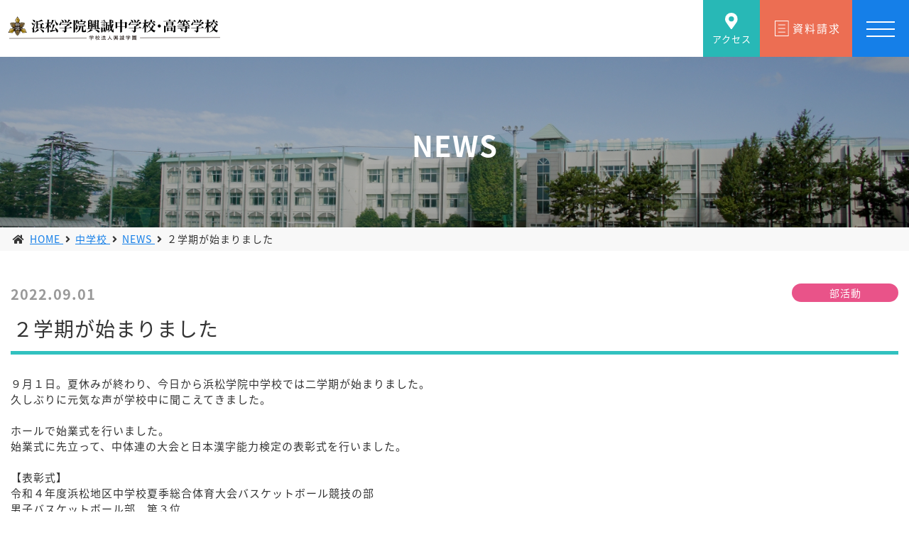

--- FILE ---
content_type: text/html; charset=UTF-8
request_url: https://www.hamagaku.ac.jp/gakuin/junior_high/news/6088/
body_size: 9865
content:
<!doctype html>
<html lang="ja">
<head>
<!-- Google Tag Manager -->
<script>(function(w,d,s,l,i){w[l]=w[l]||[];w[l].push({'gtm.start':
new Date().getTime(),event:'gtm.js'});var f=d.getElementsByTagName(s)[0],
j=d.createElement(s),dl=l!='dataLayer'?'&l='+l:'';j.async=true;j.src=
'https://www.googletagmanager.com/gtm.js?id='+i+dl;f.parentNode.insertBefore(j,f);
})(window,document,'script','dataLayer','GTM-TPL7FB4');</script>
<!-- End Google Tag Manager -->
<!-- Global site tag (gtag.js) - Google Analytics -->
<script async src="https://www.googletagmanager.com/gtag/js?id=G-6MX71DLCMM"></script>
<script>
  window.dataLayer = window.dataLayer || [];
  function gtag(){dataLayer.push(arguments);}
  gtag('js', new Date());

  gtag('config', 'G-6MX71DLCMM');
</script>
<meta charset="utf-8">
<meta http-equiv="X-UA-Compatible" content="IE=edge" />
<meta http-equiv="Content-Type" content="text/html; charset=utf-8" />
<meta http-equiv="Content-Script-Type" content="text/javascript">
<meta http-equiv="Content-Style-Type" content="text/css">
<meta name="viewport" content="width=device-width, initial-scale=1.0">

	<style>img:is([sizes="auto" i], [sizes^="auto," i]) { contain-intrinsic-size: 3000px 1500px }</style>
	
		<!-- All in One SEO 4.9.0 - aioseo.com -->
		<title>２学期が始まりました - 浜松学院興誠中学校・高等学校</title>
	<meta name="description" content="９月１日。夏休みが終わり、今日から浜松学院中学校では二学期が始まりました。久しぶりに元気な声が学校中に聞こえて" />
	<meta name="robots" content="max-image-preview:large" />
	<link rel="canonical" href="https://www.hamagaku.ac.jp/gakuin/junior_high/news/6088/" />
	<meta name="generator" content="All in One SEO (AIOSEO) 4.9.0" />
		<meta property="og:locale" content="ja_JP" />
		<meta property="og:site_name" content="浜松学院興誠中学校・高等学校 -" />
		<meta property="og:type" content="article" />
		<meta property="og:title" content="２学期が始まりました - 浜松学院興誠中学校・高等学校" />
		<meta property="og:description" content="９月１日。夏休みが終わり、今日から浜松学院中学校では二学期が始まりました。久しぶりに元気な声が学校中に聞こえて" />
		<meta property="og:url" content="https://www.hamagaku.ac.jp/gakuin/junior_high/news/6088/" />
		<meta property="article:published_time" content="2022-09-01T09:00:00+00:00" />
		<meta property="article:modified_time" content="2025-11-13T01:50:46+00:00" />
		<meta name="twitter:card" content="summary" />
		<meta name="twitter:title" content="２学期が始まりました - 浜松学院興誠中学校・高等学校" />
		<meta name="twitter:description" content="９月１日。夏休みが終わり、今日から浜松学院中学校では二学期が始まりました。久しぶりに元気な声が学校中に聞こえて" />
		<script type="application/ld+json" class="aioseo-schema">
			{"@context":"https:\/\/schema.org","@graph":[{"@type":"BreadcrumbList","@id":"https:\/\/www.hamagaku.ac.jp\/gakuin\/junior_high\/news\/6088\/#breadcrumblist","itemListElement":[{"@type":"ListItem","@id":"https:\/\/www.hamagaku.ac.jp\/gakuin#listItem","position":1,"name":"\u30db\u30fc\u30e0","item":"https:\/\/www.hamagaku.ac.jp\/gakuin","nextItem":{"@type":"ListItem","@id":"https:\/\/www.hamagaku.ac.jp\/gakuin\/news\/#listItem","name":"\u304a\u77e5\u3089\u305b"}},{"@type":"ListItem","@id":"https:\/\/www.hamagaku.ac.jp\/gakuin\/news\/#listItem","position":2,"name":"\u304a\u77e5\u3089\u305b","item":"https:\/\/www.hamagaku.ac.jp\/gakuin\/news\/","nextItem":{"@type":"ListItem","@id":"https:\/\/www.hamagaku.ac.jp\/gakuin\/c\/%e5%ad%a6%e6%a0%a1%e7%94%9f%e6%b4%bb\/#listItem","name":"\u5b66\u6821\u751f\u6d3b"},"previousItem":{"@type":"ListItem","@id":"https:\/\/www.hamagaku.ac.jp\/gakuin#listItem","name":"\u30db\u30fc\u30e0"}},{"@type":"ListItem","@id":"https:\/\/www.hamagaku.ac.jp\/gakuin\/c\/%e5%ad%a6%e6%a0%a1%e7%94%9f%e6%b4%bb\/#listItem","position":3,"name":"\u5b66\u6821\u751f\u6d3b","item":"https:\/\/www.hamagaku.ac.jp\/gakuin\/c\/%e5%ad%a6%e6%a0%a1%e7%94%9f%e6%b4%bb\/","nextItem":{"@type":"ListItem","@id":"https:\/\/www.hamagaku.ac.jp\/gakuin\/junior_high\/news\/6088\/#listItem","name":"\uff12\u5b66\u671f\u304c\u59cb\u307e\u308a\u307e\u3057\u305f"},"previousItem":{"@type":"ListItem","@id":"https:\/\/www.hamagaku.ac.jp\/gakuin\/news\/#listItem","name":"\u304a\u77e5\u3089\u305b"}},{"@type":"ListItem","@id":"https:\/\/www.hamagaku.ac.jp\/gakuin\/junior_high\/news\/6088\/#listItem","position":4,"name":"\uff12\u5b66\u671f\u304c\u59cb\u307e\u308a\u307e\u3057\u305f","previousItem":{"@type":"ListItem","@id":"https:\/\/www.hamagaku.ac.jp\/gakuin\/c\/%e5%ad%a6%e6%a0%a1%e7%94%9f%e6%b4%bb\/#listItem","name":"\u5b66\u6821\u751f\u6d3b"}}]},{"@type":"Organization","@id":"https:\/\/www.hamagaku.ac.jp\/gakuin\/#organization","name":"\u6d5c\u677e\u5b66\u9662\u4e2d\u5b66\u6821\u30fb\u9ad8\u7b49\u5b66\u6821","url":"https:\/\/www.hamagaku.ac.jp\/gakuin\/","logo":{"@type":"ImageObject","url":"https:\/\/www.hamagaku.ac.jp\/gakuin\/mgr\/wp-content\/uploads\/2022\/03\/ogimage.jpg","@id":"https:\/\/www.hamagaku.ac.jp\/gakuin\/junior_high\/news\/6088\/#organizationLogo","width":1200,"height":630},"image":{"@id":"https:\/\/www.hamagaku.ac.jp\/gakuin\/junior_high\/news\/6088\/#organizationLogo"}},{"@type":"WebPage","@id":"https:\/\/www.hamagaku.ac.jp\/gakuin\/junior_high\/news\/6088\/#webpage","url":"https:\/\/www.hamagaku.ac.jp\/gakuin\/junior_high\/news\/6088\/","name":"\uff12\u5b66\u671f\u304c\u59cb\u307e\u308a\u307e\u3057\u305f - \u6d5c\u677e\u5b66\u9662\u8208\u8aa0\u4e2d\u5b66\u6821\u30fb\u9ad8\u7b49\u5b66\u6821","description":"\uff19\u6708\uff11\u65e5\u3002\u590f\u4f11\u307f\u304c\u7d42\u308f\u308a\u3001\u4eca\u65e5\u304b\u3089\u6d5c\u677e\u5b66\u9662\u4e2d\u5b66\u6821\u3067\u306f\u4e8c\u5b66\u671f\u304c\u59cb\u307e\u308a\u307e\u3057\u305f\u3002\u4e45\u3057\u3076\u308a\u306b\u5143\u6c17\u306a\u58f0\u304c\u5b66\u6821\u4e2d\u306b\u805e\u3053\u3048\u3066","inLanguage":"ja","isPartOf":{"@id":"https:\/\/www.hamagaku.ac.jp\/gakuin\/#website"},"breadcrumb":{"@id":"https:\/\/www.hamagaku.ac.jp\/gakuin\/junior_high\/news\/6088\/#breadcrumblist"},"datePublished":"2022-09-01T18:00:00+09:00","dateModified":"2025-11-13T10:50:46+09:00"},{"@type":"WebSite","@id":"https:\/\/www.hamagaku.ac.jp\/gakuin\/#website","url":"https:\/\/www.hamagaku.ac.jp\/gakuin\/","name":"\u6d5c\u677e\u5b66\u9662\u8208\u8aa0\u4e2d\u5b66\u6821\u30fb\u9ad8\u7b49\u5b66\u6821","inLanguage":"ja","publisher":{"@id":"https:\/\/www.hamagaku.ac.jp\/gakuin\/#organization"}}]}
		</script>
		<!-- All in One SEO -->

<link rel='dns-prefetch' href='//cdnjs.cloudflare.com' />
<script type="text/javascript">
/* <![CDATA[ */
window._wpemojiSettings = {"baseUrl":"https:\/\/s.w.org\/images\/core\/emoji\/16.0.1\/72x72\/","ext":".png","svgUrl":"https:\/\/s.w.org\/images\/core\/emoji\/16.0.1\/svg\/","svgExt":".svg","source":{"concatemoji":"https:\/\/www.hamagaku.ac.jp\/gakuin\/mgr\/wp-includes\/js\/wp-emoji-release.min.js?ver=6.8.3"}};
/*! This file is auto-generated */
!function(s,n){var o,i,e;function c(e){try{var t={supportTests:e,timestamp:(new Date).valueOf()};sessionStorage.setItem(o,JSON.stringify(t))}catch(e){}}function p(e,t,n){e.clearRect(0,0,e.canvas.width,e.canvas.height),e.fillText(t,0,0);var t=new Uint32Array(e.getImageData(0,0,e.canvas.width,e.canvas.height).data),a=(e.clearRect(0,0,e.canvas.width,e.canvas.height),e.fillText(n,0,0),new Uint32Array(e.getImageData(0,0,e.canvas.width,e.canvas.height).data));return t.every(function(e,t){return e===a[t]})}function u(e,t){e.clearRect(0,0,e.canvas.width,e.canvas.height),e.fillText(t,0,0);for(var n=e.getImageData(16,16,1,1),a=0;a<n.data.length;a++)if(0!==n.data[a])return!1;return!0}function f(e,t,n,a){switch(t){case"flag":return n(e,"\ud83c\udff3\ufe0f\u200d\u26a7\ufe0f","\ud83c\udff3\ufe0f\u200b\u26a7\ufe0f")?!1:!n(e,"\ud83c\udde8\ud83c\uddf6","\ud83c\udde8\u200b\ud83c\uddf6")&&!n(e,"\ud83c\udff4\udb40\udc67\udb40\udc62\udb40\udc65\udb40\udc6e\udb40\udc67\udb40\udc7f","\ud83c\udff4\u200b\udb40\udc67\u200b\udb40\udc62\u200b\udb40\udc65\u200b\udb40\udc6e\u200b\udb40\udc67\u200b\udb40\udc7f");case"emoji":return!a(e,"\ud83e\udedf")}return!1}function g(e,t,n,a){var r="undefined"!=typeof WorkerGlobalScope&&self instanceof WorkerGlobalScope?new OffscreenCanvas(300,150):s.createElement("canvas"),o=r.getContext("2d",{willReadFrequently:!0}),i=(o.textBaseline="top",o.font="600 32px Arial",{});return e.forEach(function(e){i[e]=t(o,e,n,a)}),i}function t(e){var t=s.createElement("script");t.src=e,t.defer=!0,s.head.appendChild(t)}"undefined"!=typeof Promise&&(o="wpEmojiSettingsSupports",i=["flag","emoji"],n.supports={everything:!0,everythingExceptFlag:!0},e=new Promise(function(e){s.addEventListener("DOMContentLoaded",e,{once:!0})}),new Promise(function(t){var n=function(){try{var e=JSON.parse(sessionStorage.getItem(o));if("object"==typeof e&&"number"==typeof e.timestamp&&(new Date).valueOf()<e.timestamp+604800&&"object"==typeof e.supportTests)return e.supportTests}catch(e){}return null}();if(!n){if("undefined"!=typeof Worker&&"undefined"!=typeof OffscreenCanvas&&"undefined"!=typeof URL&&URL.createObjectURL&&"undefined"!=typeof Blob)try{var e="postMessage("+g.toString()+"("+[JSON.stringify(i),f.toString(),p.toString(),u.toString()].join(",")+"));",a=new Blob([e],{type:"text/javascript"}),r=new Worker(URL.createObjectURL(a),{name:"wpTestEmojiSupports"});return void(r.onmessage=function(e){c(n=e.data),r.terminate(),t(n)})}catch(e){}c(n=g(i,f,p,u))}t(n)}).then(function(e){for(var t in e)n.supports[t]=e[t],n.supports.everything=n.supports.everything&&n.supports[t],"flag"!==t&&(n.supports.everythingExceptFlag=n.supports.everythingExceptFlag&&n.supports[t]);n.supports.everythingExceptFlag=n.supports.everythingExceptFlag&&!n.supports.flag,n.DOMReady=!1,n.readyCallback=function(){n.DOMReady=!0}}).then(function(){return e}).then(function(){var e;n.supports.everything||(n.readyCallback(),(e=n.source||{}).concatemoji?t(e.concatemoji):e.wpemoji&&e.twemoji&&(t(e.twemoji),t(e.wpemoji)))}))}((window,document),window._wpemojiSettings);
/* ]]> */
</script>
<style id='wp-emoji-styles-inline-css' type='text/css'>

	img.wp-smiley, img.emoji {
		display: inline !important;
		border: none !important;
		box-shadow: none !important;
		height: 1em !important;
		width: 1em !important;
		margin: 0 0.07em !important;
		vertical-align: -0.1em !important;
		background: none !important;
		padding: 0 !important;
	}
</style>
<link rel='stylesheet' id='wp-block-library-css' href='https://www.hamagaku.ac.jp/gakuin/mgr/wp-includes/css/dist/block-library/style.min.css?ver=6.8.3' type='text/css' media='all' />
<style id='classic-theme-styles-inline-css' type='text/css'>
/*! This file is auto-generated */
.wp-block-button__link{color:#fff;background-color:#32373c;border-radius:9999px;box-shadow:none;text-decoration:none;padding:calc(.667em + 2px) calc(1.333em + 2px);font-size:1.125em}.wp-block-file__button{background:#32373c;color:#fff;text-decoration:none}
</style>
<link rel='stylesheet' id='aioseo/css/src/vue/standalone/blocks/table-of-contents/global.scss-css' href='https://www.hamagaku.ac.jp/gakuin/mgr/wp-content/plugins/all-in-one-seo-pack/dist/Lite/assets/css/table-of-contents/global.e90f6d47.css?ver=4.9.0' type='text/css' media='all' />
<style id='global-styles-inline-css' type='text/css'>
:root{--wp--preset--aspect-ratio--square: 1;--wp--preset--aspect-ratio--4-3: 4/3;--wp--preset--aspect-ratio--3-4: 3/4;--wp--preset--aspect-ratio--3-2: 3/2;--wp--preset--aspect-ratio--2-3: 2/3;--wp--preset--aspect-ratio--16-9: 16/9;--wp--preset--aspect-ratio--9-16: 9/16;--wp--preset--color--black: #000000;--wp--preset--color--cyan-bluish-gray: #abb8c3;--wp--preset--color--white: #ffffff;--wp--preset--color--pale-pink: #f78da7;--wp--preset--color--vivid-red: #cf2e2e;--wp--preset--color--luminous-vivid-orange: #ff6900;--wp--preset--color--luminous-vivid-amber: #fcb900;--wp--preset--color--light-green-cyan: #7bdcb5;--wp--preset--color--vivid-green-cyan: #00d084;--wp--preset--color--pale-cyan-blue: #8ed1fc;--wp--preset--color--vivid-cyan-blue: #0693e3;--wp--preset--color--vivid-purple: #9b51e0;--wp--preset--gradient--vivid-cyan-blue-to-vivid-purple: linear-gradient(135deg,rgba(6,147,227,1) 0%,rgb(155,81,224) 100%);--wp--preset--gradient--light-green-cyan-to-vivid-green-cyan: linear-gradient(135deg,rgb(122,220,180) 0%,rgb(0,208,130) 100%);--wp--preset--gradient--luminous-vivid-amber-to-luminous-vivid-orange: linear-gradient(135deg,rgba(252,185,0,1) 0%,rgba(255,105,0,1) 100%);--wp--preset--gradient--luminous-vivid-orange-to-vivid-red: linear-gradient(135deg,rgba(255,105,0,1) 0%,rgb(207,46,46) 100%);--wp--preset--gradient--very-light-gray-to-cyan-bluish-gray: linear-gradient(135deg,rgb(238,238,238) 0%,rgb(169,184,195) 100%);--wp--preset--gradient--cool-to-warm-spectrum: linear-gradient(135deg,rgb(74,234,220) 0%,rgb(151,120,209) 20%,rgb(207,42,186) 40%,rgb(238,44,130) 60%,rgb(251,105,98) 80%,rgb(254,248,76) 100%);--wp--preset--gradient--blush-light-purple: linear-gradient(135deg,rgb(255,206,236) 0%,rgb(152,150,240) 100%);--wp--preset--gradient--blush-bordeaux: linear-gradient(135deg,rgb(254,205,165) 0%,rgb(254,45,45) 50%,rgb(107,0,62) 100%);--wp--preset--gradient--luminous-dusk: linear-gradient(135deg,rgb(255,203,112) 0%,rgb(199,81,192) 50%,rgb(65,88,208) 100%);--wp--preset--gradient--pale-ocean: linear-gradient(135deg,rgb(255,245,203) 0%,rgb(182,227,212) 50%,rgb(51,167,181) 100%);--wp--preset--gradient--electric-grass: linear-gradient(135deg,rgb(202,248,128) 0%,rgb(113,206,126) 100%);--wp--preset--gradient--midnight: linear-gradient(135deg,rgb(2,3,129) 0%,rgb(40,116,252) 100%);--wp--preset--font-size--small: 13px;--wp--preset--font-size--medium: 20px;--wp--preset--font-size--large: 36px;--wp--preset--font-size--x-large: 42px;--wp--preset--spacing--20: 0.44rem;--wp--preset--spacing--30: 0.67rem;--wp--preset--spacing--40: 1rem;--wp--preset--spacing--50: 1.5rem;--wp--preset--spacing--60: 2.25rem;--wp--preset--spacing--70: 3.38rem;--wp--preset--spacing--80: 5.06rem;--wp--preset--shadow--natural: 6px 6px 9px rgba(0, 0, 0, 0.2);--wp--preset--shadow--deep: 12px 12px 50px rgba(0, 0, 0, 0.4);--wp--preset--shadow--sharp: 6px 6px 0px rgba(0, 0, 0, 0.2);--wp--preset--shadow--outlined: 6px 6px 0px -3px rgba(255, 255, 255, 1), 6px 6px rgba(0, 0, 0, 1);--wp--preset--shadow--crisp: 6px 6px 0px rgba(0, 0, 0, 1);}:where(.is-layout-flex){gap: 0.5em;}:where(.is-layout-grid){gap: 0.5em;}body .is-layout-flex{display: flex;}.is-layout-flex{flex-wrap: wrap;align-items: center;}.is-layout-flex > :is(*, div){margin: 0;}body .is-layout-grid{display: grid;}.is-layout-grid > :is(*, div){margin: 0;}:where(.wp-block-columns.is-layout-flex){gap: 2em;}:where(.wp-block-columns.is-layout-grid){gap: 2em;}:where(.wp-block-post-template.is-layout-flex){gap: 1.25em;}:where(.wp-block-post-template.is-layout-grid){gap: 1.25em;}.has-black-color{color: var(--wp--preset--color--black) !important;}.has-cyan-bluish-gray-color{color: var(--wp--preset--color--cyan-bluish-gray) !important;}.has-white-color{color: var(--wp--preset--color--white) !important;}.has-pale-pink-color{color: var(--wp--preset--color--pale-pink) !important;}.has-vivid-red-color{color: var(--wp--preset--color--vivid-red) !important;}.has-luminous-vivid-orange-color{color: var(--wp--preset--color--luminous-vivid-orange) !important;}.has-luminous-vivid-amber-color{color: var(--wp--preset--color--luminous-vivid-amber) !important;}.has-light-green-cyan-color{color: var(--wp--preset--color--light-green-cyan) !important;}.has-vivid-green-cyan-color{color: var(--wp--preset--color--vivid-green-cyan) !important;}.has-pale-cyan-blue-color{color: var(--wp--preset--color--pale-cyan-blue) !important;}.has-vivid-cyan-blue-color{color: var(--wp--preset--color--vivid-cyan-blue) !important;}.has-vivid-purple-color{color: var(--wp--preset--color--vivid-purple) !important;}.has-black-background-color{background-color: var(--wp--preset--color--black) !important;}.has-cyan-bluish-gray-background-color{background-color: var(--wp--preset--color--cyan-bluish-gray) !important;}.has-white-background-color{background-color: var(--wp--preset--color--white) !important;}.has-pale-pink-background-color{background-color: var(--wp--preset--color--pale-pink) !important;}.has-vivid-red-background-color{background-color: var(--wp--preset--color--vivid-red) !important;}.has-luminous-vivid-orange-background-color{background-color: var(--wp--preset--color--luminous-vivid-orange) !important;}.has-luminous-vivid-amber-background-color{background-color: var(--wp--preset--color--luminous-vivid-amber) !important;}.has-light-green-cyan-background-color{background-color: var(--wp--preset--color--light-green-cyan) !important;}.has-vivid-green-cyan-background-color{background-color: var(--wp--preset--color--vivid-green-cyan) !important;}.has-pale-cyan-blue-background-color{background-color: var(--wp--preset--color--pale-cyan-blue) !important;}.has-vivid-cyan-blue-background-color{background-color: var(--wp--preset--color--vivid-cyan-blue) !important;}.has-vivid-purple-background-color{background-color: var(--wp--preset--color--vivid-purple) !important;}.has-black-border-color{border-color: var(--wp--preset--color--black) !important;}.has-cyan-bluish-gray-border-color{border-color: var(--wp--preset--color--cyan-bluish-gray) !important;}.has-white-border-color{border-color: var(--wp--preset--color--white) !important;}.has-pale-pink-border-color{border-color: var(--wp--preset--color--pale-pink) !important;}.has-vivid-red-border-color{border-color: var(--wp--preset--color--vivid-red) !important;}.has-luminous-vivid-orange-border-color{border-color: var(--wp--preset--color--luminous-vivid-orange) !important;}.has-luminous-vivid-amber-border-color{border-color: var(--wp--preset--color--luminous-vivid-amber) !important;}.has-light-green-cyan-border-color{border-color: var(--wp--preset--color--light-green-cyan) !important;}.has-vivid-green-cyan-border-color{border-color: var(--wp--preset--color--vivid-green-cyan) !important;}.has-pale-cyan-blue-border-color{border-color: var(--wp--preset--color--pale-cyan-blue) !important;}.has-vivid-cyan-blue-border-color{border-color: var(--wp--preset--color--vivid-cyan-blue) !important;}.has-vivid-purple-border-color{border-color: var(--wp--preset--color--vivid-purple) !important;}.has-vivid-cyan-blue-to-vivid-purple-gradient-background{background: var(--wp--preset--gradient--vivid-cyan-blue-to-vivid-purple) !important;}.has-light-green-cyan-to-vivid-green-cyan-gradient-background{background: var(--wp--preset--gradient--light-green-cyan-to-vivid-green-cyan) !important;}.has-luminous-vivid-amber-to-luminous-vivid-orange-gradient-background{background: var(--wp--preset--gradient--luminous-vivid-amber-to-luminous-vivid-orange) !important;}.has-luminous-vivid-orange-to-vivid-red-gradient-background{background: var(--wp--preset--gradient--luminous-vivid-orange-to-vivid-red) !important;}.has-very-light-gray-to-cyan-bluish-gray-gradient-background{background: var(--wp--preset--gradient--very-light-gray-to-cyan-bluish-gray) !important;}.has-cool-to-warm-spectrum-gradient-background{background: var(--wp--preset--gradient--cool-to-warm-spectrum) !important;}.has-blush-light-purple-gradient-background{background: var(--wp--preset--gradient--blush-light-purple) !important;}.has-blush-bordeaux-gradient-background{background: var(--wp--preset--gradient--blush-bordeaux) !important;}.has-luminous-dusk-gradient-background{background: var(--wp--preset--gradient--luminous-dusk) !important;}.has-pale-ocean-gradient-background{background: var(--wp--preset--gradient--pale-ocean) !important;}.has-electric-grass-gradient-background{background: var(--wp--preset--gradient--electric-grass) !important;}.has-midnight-gradient-background{background: var(--wp--preset--gradient--midnight) !important;}.has-small-font-size{font-size: var(--wp--preset--font-size--small) !important;}.has-medium-font-size{font-size: var(--wp--preset--font-size--medium) !important;}.has-large-font-size{font-size: var(--wp--preset--font-size--large) !important;}.has-x-large-font-size{font-size: var(--wp--preset--font-size--x-large) !important;}
:where(.wp-block-post-template.is-layout-flex){gap: 1.25em;}:where(.wp-block-post-template.is-layout-grid){gap: 1.25em;}
:where(.wp-block-columns.is-layout-flex){gap: 2em;}:where(.wp-block-columns.is-layout-grid){gap: 2em;}
:root :where(.wp-block-pullquote){font-size: 1.5em;line-height: 1.6;}
</style>
<link rel='stylesheet' id='wp-pagenavi-css' href='https://www.hamagaku.ac.jp/gakuin/mgr/wp-content/plugins/wp-pagenavi/pagenavi-css.css?ver=2.70' type='text/css' media='all' />
<script type="text/javascript" src="https://www.hamagaku.ac.jp/gakuin/mgr/wp-includes/js/jquery/jquery.min.js?ver=3.7.1" id="jquery-core-js"></script>
<script type="text/javascript" src="https://www.hamagaku.ac.jp/gakuin/mgr/wp-includes/js/jquery/jquery-migrate.min.js?ver=3.4.1" id="jquery-migrate-js"></script>
<link rel="https://api.w.org/" href="https://www.hamagaku.ac.jp/gakuin/wp-json/" /><link rel="alternate" title="JSON" type="application/json" href="https://www.hamagaku.ac.jp/gakuin/wp-json/wp/v2/news/6088" /><link rel="EditURI" type="application/rsd+xml" title="RSD" href="https://www.hamagaku.ac.jp/gakuin/mgr/xmlrpc.php?rsd" />
<link rel='shortlink' href='https://www.hamagaku.ac.jp/gakuin/?p=6088' />
<link rel="alternate" title="oEmbed (JSON)" type="application/json+oembed" href="https://www.hamagaku.ac.jp/gakuin/wp-json/oembed/1.0/embed?url=https%3A%2F%2Fwww.hamagaku.ac.jp%2Fgakuin%2Fjunior_high%2Fnews%2F6088%2F" />
<link rel="alternate" title="oEmbed (XML)" type="text/xml+oembed" href="https://www.hamagaku.ac.jp/gakuin/wp-json/oembed/1.0/embed?url=https%3A%2F%2Fwww.hamagaku.ac.jp%2Fgakuin%2Fjunior_high%2Fnews%2F6088%2F&#038;format=xml" />


<!-- favicon -->
<link rel="shortcut icon" href="https://www.hamagaku.ac.jp/gakuin/mgr/wp-content/themes/hamagaku_ck_2022/favicon.ico">
<link rel="apple-touch-icon" href="https://www.hamagaku.ac.jp/gakuin/mgr/wp-content/themes/hamagaku_ck_2022/apple-touch-icon.png">

<script src="//ajax.googleapis.com/ajax/libs/jquery/3.4.1/jquery.min.js"></script>
<script>window.jQuery || document.write('<script src="https://www.hamagaku.ac.jp/gakuin/mgr/wp-content/themes/hamagaku_ck_2022/common/js/jquery-3.4.1.min.js">\x3C/script>')</script>

<!-- CSS -->
<link rel="stylesheet" href="https://www.hamagaku.ac.jp/gakuin/mgr/wp-content/themes/hamagaku_ck_2022/common/css/layout.css" type="text/css">

<link rel="stylesheet" href="https://www.hamagaku.ac.jp/gakuin/mgr/wp-content/themes/hamagaku_ck_2022/styleguide/css/local.css" type="text/css">

<link rel="stylesheet" href="https://use.fontawesome.com/releases/v5.5.0/css/all.css" integrity="sha384-B4dIYHKNBt8Bc12p+WXckhzcICo0wtJAoU8YZTY5qE0Id1GSseTk6S+L3BlXeVIU" crossorigin="anonymous">
<!-- JS -->
<script type="text/javascript" src="https://www.hamagaku.ac.jp/gakuin/mgr/wp-content/themes/hamagaku_ck_2022/common/js/scripts.js"></script>
<!-- megamenu -->
<link rel="stylesheet" href="https://www.hamagaku.ac.jp/gakuin/mgr/wp-content/themes/hamagaku_ck_2022/common/css/megamenu.css" type="text/css">
<script type="text/javascript" src="https://www.hamagaku.ac.jp/gakuin/mgr/wp-content/themes/hamagaku_ck_2022/common/js/megamenu.js"></script>

<!-- scroll-hint -->
<link rel="stylesheet" href="https://www.hamagaku.ac.jp/gakuin/mgr/wp-content/themes/hamagaku_ck_2022/common/css/scroll-hint.css" type="text/css">
<script type="text/javascript" src="https://www.hamagaku.ac.jp/gakuin/mgr/wp-content/themes/hamagaku_ck_2022/common/js/scroll-hint.min.js"></script>
<script>
jQuery(function($){
    new ScrollHint('.table_scroll', {
        remainingTime: 5000
    });
}); 
</script>




</head>

<body class="wp-singular news-template-default single single-news postid-6088 wp-theme-hamagaku_ck_2022">
<!-- Google Tag Manager (noscript) -->
<noscript><iframe src="https://www.googletagmanager.com/ns.html?id=GTM-TPL7FB4"
height="0" width="0" style="display:none;visibility:hidden"></iframe></noscript>
<!-- End Google Tag Manager (noscript) -->
<div id="wrapper">
  
  <header>
	  <div class="area_nav">
	  	<div class="block_logo">
        <a href="/gakuin/" class="logo"><img src="https://www.hamagaku.ac.jp/gakuin/mgr/wp-content/themes/hamagaku_ck_2022/common/images/head_logo.svg" alt="浜松学院興誠中学校・高等学校"></a>
      </div>
      <!-- /block_logo -->
      <div class="block_nav">
        <div class="menu-container">
          <div class="menu">
            <ul>
              <li><a href="/gakuin/schoolprospectus/">学校案内</a>
                <ul>
                  <li class="menu_inner">
                    <ul>
                      <li><a href="/gakuin/schoolprospectus/">学校案内</a></li>
                      <li><a href="/gakuin/schoolprospectus/greeting/">校長挨拶</a></li>
                      <li><a href="/gakuin/schoolprospectus/philosophy/">教育理念</a></li>
                      <li><a href="/gakuin/schoolprospectus/history/">沿革・校歌</a></li>
                      <li><a href="/gakuin/schoolprospectus/access/">アクセス</a></li>
                      <li><a href="/gakuin/schoolprospectus/facility/">施設案内</a></li>
                      <li><a href="/gakuin/schoolprospectus/uniform/">制 服</a></li>
                      <li><a href="/gakuin/schoolprospectus/evaluation/">学校評価</a></li>
											<li><a href="/gakuin/schoolprospectus/ijime/">いじめ防止基本方針</a></li>
                      <li><a href="/gakuin/schoolprospectus/privacy/">プライバシーポリシー</a></li>
                    </ul>
                  </li>
                </ul>
              </li>
              <li><a href="/gakuin/junior_high/">中学校</a>
                <ul>
                  <li class="menu_inner">
                    <ul>
                      <li><a href="/gakuin/junior_high/">中学校</a></li>
                      <li><a href="/gakuin/junior_high/topics/">TOPICS</a></li>
                      <li><a href="/gakuin/junior_high/news/">NEWS</a></li>
                      <li><a href="/gakuin/junior_high/student/">目指す学校・生徒像</a></li>
                      <li><a href="/gakuin/junior_high/class/">教育力</a></li>
                      <li><a href="/gakuin/junior_high/international/">多文化共生力</a></li>
											<li><a href="/gakuin/junior_high/community/">学園連携力</a></li>
                      <li><a href="/gakuin/junior_high/voice/">在校生の声</a>
                      <li><a href="/gakuin/junior_high/club/">部活動</a></li>
                      <!--<li><a href="/gakuin/junior_high/homestay/">海外研修</a></li>-->
                      <li><a href="/gakuin/junior_high/event_junior/">年間行事予定</a></li>
                      <li><a href="https://www.hamagaku.ac.jp/gakuin/mgr/wp-content/themes/hamagaku_ck_2022/common/document/junior_high/Junior-2026.pdf" target="_blank">中学校パンフレット</a></li>
                      <li><a href="https://www.hamagaku.ac.jp/gakuin/mgr/wp-content/themes/hamagaku_ck_2022/common/document/junior_high/textbook_list.pdf" target="_blank">中学校採択教科書</a></li>
                    </ul>
                  </li>
                </ul>
              </li>
              <li><a href="/gakuin/junior_examinee/">中学校入試情報</a>
                <ul>
                  <li class="menu_inner">
                    <ul class="haba">
                      <!--<li><a href="/gakuin/junior_examinee/">中学校入試情報</a></li>-->
                      <li><a href="/gakuin/junior_examinee/requirements/">募集要項</a></li>
                      <li><a href="/gakuin/junior_examinee/opencampus/">募集イベント</a></li>
											<li><a href="/gakuin/junior_examinee/performance/">進路実績</a></li>
											<li><a href="https://lsg.mescius.com/hamagaku_jh/app/Account/login?ReturnUrl=%2Fhamagaku_jh%2Fapp&httproute=True" target="_blank">WEB出願</a></li>
                    </ul>
                  </li>
                </ul>
              </li>
              <li><a href="/gakuin/highschool/">高等学校</a>
                <ul>
                  <li class="menu_inner">
                    <ul>
                      <li><a href="/gakuin/highschool/">高等学校</a></li>
                      <li><a href="/gakuin/highschool/topics/">TOPICS</a></li>
                      <li><a href="/gakuin/highschool/news/">NEWS</a></li>
                      <li><a href="/gakuin/highschool/myvision/">マイビジョン教育について</a></li>
                      <!-- <li><a href="/gakuin/highschool/curriculum/">カリキュラム</a></li> -->
                      <li><a href="/gakuin/highschool/academy/">特進コース</a></li>
                      <li><a href="/gakuin/highschool/children/">子ども教育コース</a></li>
                      <li><a href="/gakuin/highschool/dream/">ドリーム実現コース</a></li>
                      <li><a href="/gakuin/highschool/voice/">活躍する在校生・卒業生</a></li>
                      <li><a href="/gakuin/highschool/club/">部活動</a></li>
                      <li><a href="/gakuin/highschool/event/">年間行事予定</a></li>
                      <li><a href="/gakuin/highschool/school-excursion/">修学旅行</a></li>
                      <li><a href="https://www.hamagaku.ac.jp/gakuin/mgr/wp-content/themes/hamagaku_ck_2022/common/document/highschool/Senior-2026.pdf" target="_blank">高校パンフレット</a></li>
											<li><a href="/gakuin/highschool/appli/">各種証明書</a></li>
											<li><a href="/gakuin/highschool/support/">就学支援金</a></li>
                      <li><a href="/gakuin/highschool/expense/">授業料・支援制度</a></li>
                    </ul>
                  </li>
                </ul>
              </li>
              <li><a href="/gakuin/high_examinee/">高等学校入試情報</a>
                <ul>
                  <li class="menu_inner">
                    <ul class="haba">
                      <!--<li><a href="/gakuin/high_examinee/">高等学校入試情報</a></li>-->
                      <li><a href="/gakuin/high_examinee/requirements/">募集要項</a></li>
                      <li><a href="/gakuin/high_examinee/opencampus/">募集イベント</a></li>
                      <li><a href="/gakuin/high_examinee/performance/">進路実績</a></li>
											<li><a href="https://lsg.mescius.com/hamagaku_h/app/Account/login?ReturnUrl=%2Fhamagaku_h%2Fapp&httproute=True" target="_blank">WEB出願</a></li>
                    </ul>
                  </li>
                </ul>
              </li>
            </ul>
          </div>
        </div>
        <div class="box_btn">
          <ul>
            <li class="btn_access">
              <a href="/gakuin/schoolprospectus/access/">
                <div><p><img src="https://www.hamagaku.ac.jp/gakuin/mgr/wp-content/themes/hamagaku_ck_2022/common/images/icon_access.svg" alt=""></p><p>アクセス</p></div>
              </a>
            </li>
            <li class="btn_document">
              <a href="/gakuin/contact/">
                <div><p><img src="https://www.hamagaku.ac.jp/gakuin/mgr/wp-content/themes/hamagaku_ck_2022/common/images/icon_document.svg" alt=""></p><p>資料請求</p></div>
              </a>
            </li>
            <li class="btn_menu"></li>
          </ul>
        </div>
      </div>
	  </div>

    <div class="sp_menu">
	    <div class="menu-trigger" href="">
	      <span></span>
	      <span></span>
	      <span></span>
	    </div>
	    <nav class="menu">
	      <ul>
          <li>
            <dl class="accArea">
              <dt class="accTitle">学校案内</dt>
              <dd class="accInner">
                <ul>
                  <li><a href="/gakuin/schoolprospectus/">学校案内</a></li>
                  <li><a href="/gakuin/schoolprospectus/greeting/">校長挨拶</a></li>
                  <li><a href="/gakuin/schoolprospectus/philosophy/">教育理念</a></li>
                  <li><a href="/gakuin/schoolprospectus/history/">沿革・校歌</a></li>
                  <li><a href="/gakuin/schoolprospectus/access/">アクセス</a></li>
                  <li><a href="/gakuin/schoolprospectus/facility/">施設案内</a></li>
                  <li><a href="/gakuin/schoolprospectus/uniform/">制 服</a></li>
                  <li><a href="/gakuin/schoolprospectus/evaluation/">学校評価</a></li>
									<li><a href="/gakuin/schoolprospectus/ijime/">いじめ防止基本方針</a></li>
                  <li><a href="/gakuin/schoolprospectus/privacy/">プライバシーポリシー</a></li>
                </ul>
              </dd>
            </dl>
          </li>
          <li>
            <dl class="accArea">
              <dt class="accTitle">中学校</dt>
              <dd class="accInner">
                <ul>
                  <li><a href="/gakuin/junior_high/">中学校</a></li>
                  <li><a href="/gakuin/junior_high/student/">目指す学校・生徒像</a></li>
                  <li><a href="/gakuin/junior_high/class/">教育力</a></li>
                  <li><a href="/gakuin/junior_high/international/">多文化共生力</a></li>
									<li><a href="/gakuin/junior_high/community/">学園連携力</a></li>
                  <li><a href="/gakuin/junior_high/voice/">在校生の声</a>
                  <li><a href="/gakuin/junior_high/club/">部活動</a></li>
                  <!--<li><a href="/gakuin/junior_high/homestay/">海外研修</a></li>-->
                  <li><a href="/gakuin/junior_high/event_junior/">年間行事予定</a></li>
                  <li><a href="https://www.hamagaku.ac.jp/gakuin/mgr/wp-content/themes/hamagaku_ck_2022/common/document/junior_high/Junior-2026.pdf" target="_blank">中学校パンフレット</a></li>
                  <li><a href="https://www.hamagaku.ac.jp/gakuin/mgr/wp-content/themes/hamagaku_ck_2022/common/document/junior_high/textbook_list.pdf" target="_blank">中学校採択教科書</a></li>
                  <li><a href="/gakuin/junior_high/topics/">TOPICS</a></li>
                  <li><a href="/gakuin/junior_high/news/">NEWS</a></li>
                </ul>
              </dd>
            </dl>
          </li>
          <li>
            <dl class="accArea">
              <dt class="accTitle">中学校入試情報</dt>
              <dd class="accInner">
                <ul>
                  <li class="sponly"><a href="/gakuin/junior_examinee/">入試情報</a></li>
                  <li><a href="/gakuin/junior_examinee/requirements/">募集要項</a></li>
                  <li><a href="/gakuin/junior_examinee/opencampus/">募集イベント</a></li>
									<li><a href="/gakuin/junior_examinee/performance/">進路実績</a></li>
									<li><a href="https://lsg.mescius.com/hamagaku_jh/app/Account/login?ReturnUrl=%2Fhamagaku_jh%2Fapp&httproute=True" target="_blank">WEB出願</a></li>
                </ul>
              </dd>
            </dl>
          </li>
          <li>
            <dl class="accArea">
              <dt class="accTitle">高等学校</dt>
              <dd class="accInner">
                <ul>
                  <li><a href="/gakuin/highschool/">高等学校</a></li>
                  <li><a href="/gakuin/highschool/myvision/">マイビジョン教育について</a></li>
                  <!-- <li><a href="/gakuin/highschool/curriculum/">カリキュラム</a></li> -->
                  <li><a href="/gakuin/highschool/academy/">特進コース</a></li>
                  <li><a href="/gakuin/highschool/children/">子ども教育コース</a></li>
                  <li><a href="/gakuin/highschool/dream/">ドリーム実現コース</a></li>
                  <li><a href="/gakuin/highschool/voice/">活躍する在校生・卒業生</a></li>
                  <li><a href="/gakuin/highschool/club/">部活動</a></li>
                  <li><a href="/gakuin/highschool/event/">年間行事予定</a></li>
                  <li><a href="/gakuin/highschool/school-excursion/">修学旅行</a></li>
                  <li><a href="https://www.hamagaku.ac.jp/gakuin/mgr/wp-content/themes/hamagaku_ck_2022/common/document/highschool/Senior-2026.pdf" target="_blank">高校パンフレット</a></li>
									<li><a href="/gakuin/highschool/appli/">各種証明書</a></li>
									<li><a href="/gakuin/highschool/support/">就学支援金</a></li>
                  <li><a href="/gakuin/highschool/expense/">授業料・支援制度</a></li>
                  <li><a href="/gakuin/highschool/topics/">TOPICS</a></li>
                  <li><a href="/gakuin/highschool/news/">NEWS</a></li>
                </ul>
              </dd>
            </dl>
          </li>
          <li>
            <dl class="accArea">
              <dt class="accTitle">高等学校入試情報</dt>
              <dd class="accInner">
                <ul>
                  <li class="sponly"><a href="/gakuin/high_examinee/">入試情報</a></li>
                  <li><a href="/gakuin/high_examinee/requirements/">募集要項</a></li>
                  <li><a href="/gakuin/high_examinee/opencampus/">募集イベント</a></li>
									<li><a href="/gakuin/high_examinee/performance/">進路実績</a></li>
                  <li><a href="https://lsg.mescius.com/hamagaku_h/app/Account/login?ReturnUrl=%2Fhamagaku_h%2Fapp&httproute=True" target="_blank">WEB出願</a></li>
                </ul>
              </dd>
            </dl>
          </li>
          <li>
            <dl class="accArea">
              <dt class="accTitle">訪問者別</dt>
              <dd class="accInner">
                <ul>
                  <li><a href="/gakuin/schoolprospectus/parent/">在校生の保護者の方へ</a></li>
                  <li><a href="/gakuin/junior_high/">中学受験をお考えの方へ</a></li>
                  <li><a href="/gakuin/highschool/">高校受験をお考えの方へ</a></li>
                </ul>
              </dd>
            </dl>
          </li>
          <li><a href="/gakuin/contact/">資料請求</a></li>
          <li><a href="/gakuin/schoolprospectus/access/">アクセス</a></li>
					<li><a href="/gakuin/schoolprospectus/recruitment/">職員採用情報</a></li>
          <li>
            <dl class="accArea">
              <dt class="accTitle">TOPICS</dt>
              <dd class="accInner">
                <ul>
                  <li><a href="/gakuin/junior_high/topics/">中学校</a></li>
                  <li><a href="/gakuin/highschool/topics/">高等学校</a></li>
                </ul>
              </dd>
            </dl>
          </li>
          <li>
            <dl class="accArea">
              <dt class="accTitle">NEWS</dt>
              <dd class="accInner">
                <ul>
                  <li><a href="/gakuin/junior_high/news/">中学校</a></li>
                  <li><a href="/gakuin/highschool/news/">高等学校</a></li>
                </ul>
              </dd>
            </dl>
          </li>
        </ul>
      </nav>
    </div>
    <!-- /sp_menu -->
  </header>
  <!-- /header -->

  <div class="overlay"></div>
  <div id="content">
		<section class="main_upage">
			<div class="area_main">
				<div class="main_bg"><img src="https://www.hamagaku.ac.jp/gakuin/mgr/wp-content/themes/hamagaku_ck_2022/styleguide/images/main.jpg" alt="" class="fitimg"></div>
				<h1>NEWS</h1>
			</div>
		</section>
		<div class="pankuzu">
			<ul class="breadcrumb w1300">
				<li itemscope="itemscope" itemtype="http://data-vocabulary.org/Breadcrumb"> <a href="/gakuin/" itemprop="url"> <span itemprop="title">HOME</span> </a> </li>

				<li itemscope="itemscope" itemtype="http://data-vocabulary.org/Breadcrumb"> <a href="/gakuin/junior_high/" itemprop="url"> <span itemprop="title">中学校</span> </a> </li>
				<li itemscope="itemscope" itemtype="http://data-vocabulary.org/Breadcrumb"> <a href="/gakuin/junior_high/news/" itemprop="url"> <span itemprop="title">NEWS</span> </a> </li>
				<li itemscope="itemscope" itemtype="http://data-vocabulary.org/Breadcrumb"> <span itemprop="title">２学期が始まりました</span> </li>
			</ul>
		</div>
		<!-- /pankuzu -->
		<section class="club w1300">
			<p class="date club">2022.09.01</p>
			<h2 class="junior">２学期が始まりました</h2>

<p>９月１日。夏休みが終わり、今日から浜松学院中学校では二学期が始まりました。<br>久しぶりに元気な声が学校中に聞こえてきました。<br><br>ホールで始業式を行いました。<br>始業式に先立って、中体連の大会と日本漢字能力検定の表彰式を行いました。<br><br>【表彰式】<br>令和４年度浜松地区中学校夏季総合体育大会バスケットボール競技の部<br>男子バスケットボール部　第３位<br>女子バスケットボール部　第３位</p>



<figure class="wp-block-gallery has-nested-images columns-default is-cropped wp-block-gallery-5 is-layout-flex wp-block-gallery-is-layout-flex">
<figure class="wp-block-image size-large"><img fetchpriority="high" decoding="async" width="778" height="584" data-id="6092" src="https://www.hamagaku.ac.jp/gakuin/mgr/wp-content/uploads/2022/09/DSC09165-1.jpg" alt="" class="wp-image-6092" srcset="https://www.hamagaku.ac.jp/gakuin/mgr/wp-content/uploads/2022/09/DSC09165-1.jpg 778w, https://www.hamagaku.ac.jp/gakuin/mgr/wp-content/uploads/2022/09/DSC09165-1-300x225.jpg 300w, https://www.hamagaku.ac.jp/gakuin/mgr/wp-content/uploads/2022/09/DSC09165-1-768x576.jpg 768w" sizes="(max-width: 778px) 100vw, 778px" /></figure>



<figure class="wp-block-image size-large"><img decoding="async" width="778" height="584" data-id="6091" src="https://www.hamagaku.ac.jp/gakuin/mgr/wp-content/uploads/2022/09/DSC09163-1.jpg" alt="" class="wp-image-6091" srcset="https://www.hamagaku.ac.jp/gakuin/mgr/wp-content/uploads/2022/09/DSC09163-1.jpg 778w, https://www.hamagaku.ac.jp/gakuin/mgr/wp-content/uploads/2022/09/DSC09163-1-300x225.jpg 300w, https://www.hamagaku.ac.jp/gakuin/mgr/wp-content/uploads/2022/09/DSC09163-1-768x576.jpg 768w" sizes="(max-width: 778px) 100vw, 778px" /></figure>
</figure>



<p>令和４年度静岡県中学校総合体育大会<br>男子バスケットボール部　第３位<br>女子バスケットボール部　第３位</p>



<figure class="wp-block-gallery has-nested-images columns-default is-cropped wp-block-gallery-6 is-layout-flex wp-block-gallery-is-layout-flex">
<figure class="wp-block-image size-large"><img decoding="async" width="778" height="584" data-id="6093" src="https://www.hamagaku.ac.jp/gakuin/mgr/wp-content/uploads/2022/09/DSC09172.jpg" alt="" class="wp-image-6093" srcset="https://www.hamagaku.ac.jp/gakuin/mgr/wp-content/uploads/2022/09/DSC09172.jpg 778w, https://www.hamagaku.ac.jp/gakuin/mgr/wp-content/uploads/2022/09/DSC09172-300x225.jpg 300w, https://www.hamagaku.ac.jp/gakuin/mgr/wp-content/uploads/2022/09/DSC09172-768x576.jpg 768w" sizes="(max-width: 778px) 100vw, 778px" /></figure>



<figure class="wp-block-image size-large"><img loading="lazy" decoding="async" width="778" height="584" data-id="6094" src="https://www.hamagaku.ac.jp/gakuin/mgr/wp-content/uploads/2022/09/DSC09169.jpg" alt="" class="wp-image-6094" srcset="https://www.hamagaku.ac.jp/gakuin/mgr/wp-content/uploads/2022/09/DSC09169.jpg 778w, https://www.hamagaku.ac.jp/gakuin/mgr/wp-content/uploads/2022/09/DSC09169-300x225.jpg 300w, https://www.hamagaku.ac.jp/gakuin/mgr/wp-content/uploads/2022/09/DSC09169-768x576.jpg 768w" sizes="auto, (max-width: 778px) 100vw, 778px" /></figure>
</figure>



<p>日本漢字能力検定</p>



<figure class="wp-block-image size-full"><img loading="lazy" decoding="async" width="778" height="584" src="https://www.hamagaku.ac.jp/gakuin/mgr/wp-content/uploads/2022/09/DSC09173-1.jpg" alt="" class="wp-image-6096" srcset="https://www.hamagaku.ac.jp/gakuin/mgr/wp-content/uploads/2022/09/DSC09173-1.jpg 778w, https://www.hamagaku.ac.jp/gakuin/mgr/wp-content/uploads/2022/09/DSC09173-1-300x225.jpg 300w, https://www.hamagaku.ac.jp/gakuin/mgr/wp-content/uploads/2022/09/DSC09173-1-768x576.jpg 768w" sizes="auto, (max-width: 778px) 100vw, 778px" /></figure>



<p>【始業式】<br>・２学期頑張りたいことの発表<br>　それぞれの生徒が部活や勉強の目標を堂々と発表しました。<br>　実りある学期になるとよいですね。</p>



<figure class="wp-block-gallery has-nested-images columns-default is-cropped wp-block-gallery-7 is-layout-flex wp-block-gallery-is-layout-flex">
<figure class="wp-block-image size-large"><img loading="lazy" decoding="async" width="778" height="584" data-id="6097" src="https://www.hamagaku.ac.jp/gakuin/mgr/wp-content/uploads/2022/09/DSC09180.jpg" alt="" class="wp-image-6097" srcset="https://www.hamagaku.ac.jp/gakuin/mgr/wp-content/uploads/2022/09/DSC09180.jpg 778w, https://www.hamagaku.ac.jp/gakuin/mgr/wp-content/uploads/2022/09/DSC09180-300x225.jpg 300w, https://www.hamagaku.ac.jp/gakuin/mgr/wp-content/uploads/2022/09/DSC09180-768x576.jpg 768w" sizes="auto, (max-width: 778px) 100vw, 778px" /></figure>



<figure class="wp-block-image size-large"><img loading="lazy" decoding="async" width="778" height="584" data-id="6099" src="https://www.hamagaku.ac.jp/gakuin/mgr/wp-content/uploads/2022/09/DSC09176.jpg" alt="" class="wp-image-6099" srcset="https://www.hamagaku.ac.jp/gakuin/mgr/wp-content/uploads/2022/09/DSC09176.jpg 778w, https://www.hamagaku.ac.jp/gakuin/mgr/wp-content/uploads/2022/09/DSC09176-300x225.jpg 300w, https://www.hamagaku.ac.jp/gakuin/mgr/wp-content/uploads/2022/09/DSC09176-768x576.jpg 768w" sizes="auto, (max-width: 778px) 100vw, 778px" /></figure>



<figure class="wp-block-image size-large"><img loading="lazy" decoding="async" width="778" height="584" data-id="6098" src="https://www.hamagaku.ac.jp/gakuin/mgr/wp-content/uploads/2022/09/DSC09177.jpg" alt="" class="wp-image-6098" srcset="https://www.hamagaku.ac.jp/gakuin/mgr/wp-content/uploads/2022/09/DSC09177.jpg 778w, https://www.hamagaku.ac.jp/gakuin/mgr/wp-content/uploads/2022/09/DSC09177-300x225.jpg 300w, https://www.hamagaku.ac.jp/gakuin/mgr/wp-content/uploads/2022/09/DSC09177-768x576.jpg 768w" sizes="auto, (max-width: 778px) 100vw, 778px" /></figure>
</figure>



<p>・校長式辞<br>校長先生から生徒のみなさんの式に対する厳かな雰囲気づくりについてお褒めの言葉をいただきました。<br>また、校長先生の体験談と高橋系吾さんの詩を使って「一言」の大切さについてお話をいただきました。</p>



<figure class="wp-block-image size-full"><img loading="lazy" decoding="async" width="778" height="584" src="https://www.hamagaku.ac.jp/gakuin/mgr/wp-content/uploads/2022/09/DSC09185.jpg" alt="" class="wp-image-6100" srcset="https://www.hamagaku.ac.jp/gakuin/mgr/wp-content/uploads/2022/09/DSC09185.jpg 778w, https://www.hamagaku.ac.jp/gakuin/mgr/wp-content/uploads/2022/09/DSC09185-300x225.jpg 300w, https://www.hamagaku.ac.jp/gakuin/mgr/wp-content/uploads/2022/09/DSC09185-768x576.jpg 768w" sizes="auto, (max-width: 778px) 100vw, 778px" /></figure>



<p>式の終了後は各教室に戻り、今日が防災の日であることから、防災学習を行いました。<br>一斉放送でお話をいただいたあと、担任の先生が避難経路の確認動画を見せてくれたり、防災に関するお話をしていただいたりしました。<br></p>



<figure class="wp-block-gallery has-nested-images columns-default is-cropped wp-block-gallery-8 is-layout-flex wp-block-gallery-is-layout-flex">
<figure class="wp-block-image size-large"><img loading="lazy" decoding="async" width="778" height="584" data-id="6103" src="https://www.hamagaku.ac.jp/gakuin/mgr/wp-content/uploads/2022/09/DSC09189.jpg" alt="" class="wp-image-6103" srcset="https://www.hamagaku.ac.jp/gakuin/mgr/wp-content/uploads/2022/09/DSC09189.jpg 778w, https://www.hamagaku.ac.jp/gakuin/mgr/wp-content/uploads/2022/09/DSC09189-300x225.jpg 300w, https://www.hamagaku.ac.jp/gakuin/mgr/wp-content/uploads/2022/09/DSC09189-768x576.jpg 768w" sizes="auto, (max-width: 778px) 100vw, 778px" /></figure>



<figure class="wp-block-image size-large"><img loading="lazy" decoding="async" width="778" height="584" data-id="6101" src="https://www.hamagaku.ac.jp/gakuin/mgr/wp-content/uploads/2022/09/DSC09190.jpg" alt="" class="wp-image-6101" srcset="https://www.hamagaku.ac.jp/gakuin/mgr/wp-content/uploads/2022/09/DSC09190.jpg 778w, https://www.hamagaku.ac.jp/gakuin/mgr/wp-content/uploads/2022/09/DSC09190-300x225.jpg 300w, https://www.hamagaku.ac.jp/gakuin/mgr/wp-content/uploads/2022/09/DSC09190-768x576.jpg 768w" sizes="auto, (max-width: 778px) 100vw, 778px" /></figure>



<figure class="wp-block-image size-large"><img loading="lazy" decoding="async" width="778" height="584" data-id="6102" src="https://www.hamagaku.ac.jp/gakuin/mgr/wp-content/uploads/2022/09/DSC09186.jpg" alt="" class="wp-image-6102" srcset="https://www.hamagaku.ac.jp/gakuin/mgr/wp-content/uploads/2022/09/DSC09186.jpg 778w, https://www.hamagaku.ac.jp/gakuin/mgr/wp-content/uploads/2022/09/DSC09186-300x225.jpg 300w, https://www.hamagaku.ac.jp/gakuin/mgr/wp-content/uploads/2022/09/DSC09186-768x576.jpg 768w" sizes="auto, (max-width: 778px) 100vw, 778px" /></figure>
</figure>
			<div class="more_btn"><a href="/gakuin/junior_high/news/" class="arrow junior prev">一覧に戻る</a></div>
		</section>
  </div>
	<!-- /content -->

  
  <footer>
    <div class="area_foot w1300">
      <div class="sec_top">
        <div class="block_txt">
          <a href="/gakuin/"><img src="https://www.hamagaku.ac.jp/gakuin/mgr/wp-content/themes/hamagaku_ck_2022/common/images/head_logo.svg" alt=""></a>
          <p>〒430-0907<br>静岡県浜松市中央区高林1-17-2<br>Tel:053-471-4136(代)／Fax:053-471-4137</p>
        </div>
        <div class="block_link">
          <ul>
            <li><a href="/gakuin/schoolprospectus/">学校案内</a></li>
            <li><a href="/gakuin/junior_high/">中学校</a></li>
            <li><a href="/gakuin/junior_examinee/">中学校入試情報</a></li>
            <li><a href="/gakuin//highschool/">高等学校</a></li>
            <li><a href="/gakuin/high_examinee/">高等学校入試情報</a></li>
          </ul>
          <ul>
            <li><a href="/gakuin/highschool/topics/">高等学校 TOPICS</a></li>
            <li><a href="/gakuin/highschool/news/">高等学校 NEWS</a></li>
            <li><a href="/gakuin/junior_high/topics/">中学校 TOPICS</a></li>
            <li><a href="/gakuin/junior_high/news/">中学校 NEWS</a></li>
          </ul>
          <ul>
            <li><a href="/gakuin/schoolprospectus/privacy/">プライバシーポリシー</a></li>
          </ul>
					<ul>
					  <li><a href="/gakuin/schoolprospectus/recruitment/">職員採用情報</a></li></ul>
          <ul>
            <li><a href="https://www.shizuoka-shigaku.net/" target="_blank">静岡県私学協会</a></li>
          </ul>
        </div>
      </div>
      <div class="sec_middle">
        <ul>
          <li class="index"><a href="/kosei/">学校法人 興誠学園<span><img src="https://www.hamagaku.ac.jp/gakuin/mgr/wp-content/themes/hamagaku_ck_2022/common/images/icon_gaibu.svg" alt="リンクアイコン" class="desvg"></span></a></li>
          <li class="hgu"><a href="/hgu/">浜松学院大学<span><img src="https://www.hamagaku.ac.jp/gakuin/mgr/wp-content/themes/hamagaku_ck_2022/common/images/icon_gaibu.svg" alt="リンクアイコン" class="desvg"></span></a></li>
          <li class="hamatan"><a href="/hamatan/">浜松学院大学短期大学部<span><img src="https://www.hamagaku.ac.jp/gakuin/mgr/wp-content/themes/hamagaku_ck_2022/common/images/icon_gaibu.svg" alt="リンクアイコン" class="desvg"></span></a></li>
          <!--<li class="gakuin"><a href="/gakuin/">浜松学院興誠中学校・高等学校<span><img src="https://www.hamagaku.ac.jp/gakuin/mgr/wp-content/themes/hamagaku_ck_2022/common/images/icon_gaibu.svg" alt="リンクアイコン" class="desvg"></span></a></li>-->
          <li class="kinder"><a href="/kinder/">浜松学院大学付属幼稚園<span><img src="https://www.hamagaku.ac.jp/gakuin/mgr/wp-content/themes/hamagaku_ck_2022/common/images/icon_gaibu.svg" alt="リンクアイコン" class="desvg"></span></a></li>
          <li class="kodomoen"><a href="/kodomoen/">浜松学院大学付属愛野こども園<span><img src="https://www.hamagaku.ac.jp/gakuin/mgr/wp-content/themes/hamagaku_ck_2022/common/images/icon_gaibu.svg" alt="リンクアイコン" class="desvg"></span></a></li>
        </ul>
      </div>
      <div class="sec_bottom">
				<ul class="symbol_logo">
					<li><img src="https://www.hamagaku.ac.jp/gakuin/mgr/wp-content/themes/hamagaku_ck_2022/common/images/logo_kosei.svg" alt="KOSEI 誠の精神"></li>
					<li><img src="https://www.hamagaku.ac.jp/gakuin/mgr/wp-content/themes/hamagaku_ck_2022/common/images/symbol.svg" alt="地域を共に創る"></li>
				</ul>
        <p class="copyright">© Hamamatsu Gakuin Kosei Junior ＆ Senior High School.</p>
      </div>
    </div>
  	<div id="pagetop"><a href="#wrapper"><img src="https://www.hamagaku.ac.jp/gakuin/mgr/wp-content/themes/hamagaku_ck_2022/common/images/gotop.svg" alt="ページの先頭へ"></a></div>
  </footer>  
</div>
<!-- /wrapper -->
<!-- de_svg.js -->
<script type="text/javascript" src="https://www.hamagaku.ac.jp/gakuin/mgr/wp-content/themes/hamagaku_ck_2022/common/js/de_svg.js"></script>
<!-- ofi.js -->
<script src="https://cdnjs.cloudflare.com/ajax/libs/object-fit-images/3.2.4/ofi.js"></script>

<script type="speculationrules">
{"prefetch":[{"source":"document","where":{"and":[{"href_matches":"\/gakuin\/*"},{"not":{"href_matches":["\/gakuin\/mgr\/wp-*.php","\/gakuin\/mgr\/wp-admin\/*","\/gakuin\/mgr\/wp-content\/uploads\/*","\/gakuin\/mgr\/wp-content\/*","\/gakuin\/mgr\/wp-content\/plugins\/*","\/gakuin\/mgr\/wp-content\/themes\/hamagaku_ck_2022\/*","\/gakuin\/*\\?(.+)"]}},{"not":{"selector_matches":"a[rel~=\"nofollow\"]"}},{"not":{"selector_matches":".no-prefetch, .no-prefetch a"}}]},"eagerness":"conservative"}]}
</script>
<style id='core-block-supports-inline-css' type='text/css'>
.wp-block-gallery.wp-block-gallery-1{--wp--style--unstable-gallery-gap:var( --wp--style--gallery-gap-default, var( --gallery-block--gutter-size, var( --wp--style--block-gap, 0.5em ) ) );gap:var( --wp--style--gallery-gap-default, var( --gallery-block--gutter-size, var( --wp--style--block-gap, 0.5em ) ) );}.wp-block-gallery.wp-block-gallery-2{--wp--style--unstable-gallery-gap:var( --wp--style--gallery-gap-default, var( --gallery-block--gutter-size, var( --wp--style--block-gap, 0.5em ) ) );gap:var( --wp--style--gallery-gap-default, var( --gallery-block--gutter-size, var( --wp--style--block-gap, 0.5em ) ) );}.wp-block-gallery.wp-block-gallery-3{--wp--style--unstable-gallery-gap:var( --wp--style--gallery-gap-default, var( --gallery-block--gutter-size, var( --wp--style--block-gap, 0.5em ) ) );gap:var( --wp--style--gallery-gap-default, var( --gallery-block--gutter-size, var( --wp--style--block-gap, 0.5em ) ) );}.wp-block-gallery.wp-block-gallery-4{--wp--style--unstable-gallery-gap:var( --wp--style--gallery-gap-default, var( --gallery-block--gutter-size, var( --wp--style--block-gap, 0.5em ) ) );gap:var( --wp--style--gallery-gap-default, var( --gallery-block--gutter-size, var( --wp--style--block-gap, 0.5em ) ) );}.wp-block-gallery.wp-block-gallery-5{--wp--style--unstable-gallery-gap:var( --wp--style--gallery-gap-default, var( --gallery-block--gutter-size, var( --wp--style--block-gap, 0.5em ) ) );gap:var( --wp--style--gallery-gap-default, var( --gallery-block--gutter-size, var( --wp--style--block-gap, 0.5em ) ) );}.wp-block-gallery.wp-block-gallery-6{--wp--style--unstable-gallery-gap:var( --wp--style--gallery-gap-default, var( --gallery-block--gutter-size, var( --wp--style--block-gap, 0.5em ) ) );gap:var( --wp--style--gallery-gap-default, var( --gallery-block--gutter-size, var( --wp--style--block-gap, 0.5em ) ) );}.wp-block-gallery.wp-block-gallery-7{--wp--style--unstable-gallery-gap:var( --wp--style--gallery-gap-default, var( --gallery-block--gutter-size, var( --wp--style--block-gap, 0.5em ) ) );gap:var( --wp--style--gallery-gap-default, var( --gallery-block--gutter-size, var( --wp--style--block-gap, 0.5em ) ) );}.wp-block-gallery.wp-block-gallery-8{--wp--style--unstable-gallery-gap:var( --wp--style--gallery-gap-default, var( --gallery-block--gutter-size, var( --wp--style--block-gap, 0.5em ) ) );gap:var( --wp--style--gallery-gap-default, var( --gallery-block--gutter-size, var( --wp--style--block-gap, 0.5em ) ) );}
</style>
<script type="module"  src="https://www.hamagaku.ac.jp/gakuin/mgr/wp-content/plugins/all-in-one-seo-pack/dist/Lite/assets/table-of-contents.95d0dfce.js?ver=4.9.0" id="aioseo/js/src/vue/standalone/blocks/table-of-contents/frontend.js-js"></script>
<script type="text/javascript" src="https://cdnjs.cloudflare.com/ajax/libs/jQuery-rwdImageMaps/1.6/jquery.rwdImageMaps.min.js?ver=6.8.3" id="rwd-image-maps-js"></script>
<script type="text/javascript" id="rwd-image-maps-js-after">
/* <![CDATA[ */
jQuery('img[usemap]').rwdImageMaps();
/* ]]> */
</script>
</body>
<!-- InstanceEnd -->
</html>


--- FILE ---
content_type: text/css
request_url: https://www.hamagaku.ac.jp/gakuin/mgr/wp-content/themes/hamagaku_ck_2022/common/css/layout.css
body_size: 4774
content:
@charset "UTF-8";
/* SP縦から */
/* SP横から */
/* タブレット縦から */
/* コンテンツ幅 */
/* フルワイド */
@import url(https://fonts.googleapis.com/earlyaccess/notosansjapanese.css);
@import url("https://fonts.googleapis.com/css2?family=Noto+Serif+JP&display=swap");
@import url("https://fonts.googleapis.com/css2?family=Source+Sans+Pro:wght@700&display=swap");
/* Reset Style */
/* SP縦から */
/* SP横から */
/* タブレット縦から */
/* コンテンツ幅 */
/* フルワイド */
@import url(https://fonts.googleapis.com/earlyaccess/notosansjapanese.css);
@import url("https://fonts.googleapis.com/css2?family=Noto+Serif+JP&display=swap");
@import url("https://fonts.googleapis.com/css2?family=Source+Sans+Pro:wght@700&display=swap");
/* =======================================

	Browser Reset CSS
	Last Up Date 09/09/28

========================================== */
body, div, dl, dt, dd, ul, ol, li, h1, h2, h3, h4, h5, h6, pre, code, form, fieldset, legend, p, blockquote {
  margin: 0;
  padding: 0;
  vertical-align: bottom; }

body {
  background: #FFF;
  color: #333;
  -webkit-text-size-adjust: none;
  letter-spacing: 1px; }

html {
  font-size: 62.5% !important; }

@media all and (max-width: 896px) {
  html {
    font-size: 60% !important; } }
body {
  font-family: 'Noto Sans Japanese';
  font-size: 1.5rem;
  line-height: 1.5em;
  letter-spacing: 1px; }

* html body {
  font-size: small; }

*:first-child + html body {
  font-size: small; }

#wrapper {
  overflow: hidden; }

img {
  border: 0;
  vertical-align: bottom; }

h1, h2, h3, h4, h5, h6 {
  font-size: 100%;
  font-weight: normal; }

a {
  text-decoration: none;
  color: #333; }

ul, dl, ol {
  text-indent: 0; }

ul li {
  list-style: none; }

address, caption, cite, code, dfn, em, var {
  font-style: normal;
  font-weight: normal; }

sup {
  vertical-align: text-top; }

sub {
  vertical-align: text-bottom; }

input, textarea, select {
  font-family: inherit;
  font-size: inherit;
  font-weight: inherit; }

* html input, * html textarea, * html select {
  font-size: 100%; }

*:first-child + html + input, *:first-child html + textarea, *:first-child + html select {
  font-size: 100%; }

table {
  border-collapse: collapse;
  border-spacing: 0;
  font-size: inherit; }

th, td {
  text-align: left;
  vertical-align: top; }

pre, code, kbd, samp, tt {
  font-family: monospace; }

* html pre, * html code, * html kbd, * html samp, * html tt {
  font-size: 100%;
  line-height: 100%; }

*:first-child + html pre, *:first-child html + code, *:first-child html + kbd, *:first-child + html + samp, *:first-child + html tt {
  font-size: 108%;
  line-height: 100%; }

input, select, textarea {
  font-size: 100%;
  font-family: Verdana, Helvetica, sans-serif; }

.pconly {
  display: block; }
  @media all and (max-width: 480px) {
    .pconly {
      display: none; } }

.sponly {
  display: none; }
  @media all and (max-width: 480px) {
    .sponly {
      display: block; } }

.w1000 {
  max-width: 1000px;
  margin: 0 auto; }

.w1300 {
  max-width: 1300px;
  width: calc(100% - 30px);
  margin: 0 auto; }

a:hover {
  opacity: 0.7;
  transition: 0.5s; }

.arrow {
  position: relative; }
  .arrow:after {
    font-family: "Font Awesome 5 Free";
    font-weight: 900;
    content: "\f054";
    position: absolute;
    right: 20px;
    top: 0;
    height: 100%;
    display: flex;
    align-items: center; }
  .arrow.prev:after {
    content: "\f053";
    right: auto;
    left: 10px; }
  .arrow.bottom:after {
    content: "\f078"; }
  .arrow.gaibu:after {
    content: "\f35d"; }

.more_btn {
  display: flex;
  flex-wrap: wrap;
  justify-content: center; }
  .more_btn a {
    background: #157fe8;
    color: #fff;
    text-align: center;
    padding: 15px 20px;
    box-sizing: border-box;
    border-radius: 50px;
    max-width: 350px;
    width: 100%;
    margin: 5px auto; }
    .more_btn a.junior {
      background: transparent linear-gradient(90deg, #31C1BF 0%, #9AE4A6 100%) 0% 0% no-repeat padding-box; }
      .more_btn a.junior:hover {
        background: transparent linear-gradient(90deg, #31C1BF 0%, #31C1BF 80%, #9AE4A6 100%) 0% 0% no-repeat padding-box; }
    .more_btn a.high {
      background: transparent linear-gradient(90deg, #115e98 0%, #88EBFF 100%) 0% 0% no-repeat padding-box; }
      .more_btn a.high:hover {
        background: transparent linear-gradient(90deg, #2E7FBC 0%, #2E7FBC 80%, #88EBFF 100%) 0% 0% no-repeat padding-box; }
    .more_btn a.green {
      background: transparent linear-gradient(90deg, #01a345 0%, #c0f8d7 100%) 0% 0% no-repeat padding-box; }
      .more_btn a.green:hover {
        background: transparent linear-gradient(90deg, #01a345 0%, #01a345 80%, #c0f8d7 100%) 0% 0% no-repeat padding-box; }
    .more_btn a.pink {
      background: transparent linear-gradient(90deg, #ff5563 0%, #ffd3e3 100%) 0% 0% no-repeat padding-box; }
      .more_btn a.pink:hover {
        background: transparent linear-gradient(90deg, #ff5563 0%, #ff5563 80%, #ffd3e3 100%) 0% 0% no-repeat padding-box; }
    .more_btn a.left {
      margin-left: 0 !important; }
  .more_btn.fltbtn {
    margin-bottom: 50px; }

img {
  max-width: 100%; }
  img.fitimg {
    object-fit: cover;
    font-family: 'object-fit: cover;';
    /*IE対策*/
    width: 100%;
    height: 100%; }

.pankuzu {
  padding: 5px 0;
  background: #F8F8F8;
  font-size: 1.4rem; }
  .pankuzu ul {
    display: flex; }
    .pankuzu ul li {
      padding: 0 3px;
      box-sizing: border-box; }
      .pankuzu ul li:first-child:before {
        font-family: "Font Awesome 5 Free";
        font-weight: 900;
        content: "\f015";
        margin: 0 3px 0 0; }
      .pankuzu ul li:last-child:after {
        display: none; }
      .pankuzu ul li:after {
        font-family: "Font Awesome 5 Free";
        font-weight: 900;
        content: "\f105";
        margin: 0 0 0 3px; }
      .pankuzu ul li a {
        color: #157fe8;
        text-decoration: underline; }

.fadein {
  opacity: 0;
  transform: translate(0, 100px);
  /* フェードインで動く高さを指定 */
  transition: all 1500ms;
  /* フェードインにかかる時間を指定 */ }

.effect-scroll {
  opacity: 1;
  transform: translate(0, 0); }

.mb5 {
  margin-bottom: 5px !important; }

.mb10 {
  margin-bottom: 10px !important; }

.mb20 {
  margin-bottom: 20px !important; }

.mb30 {
  margin-bottom: 30px !important; }

.mb40 {
  margin-bottom: 40px !important; }

.mb50 {
  margin-bottom: 50px !important; }

.mb60 {
  margin-bottom: 60px !important; }

.mb70 {
  margin-bottom: 70px !important; }

.pt0 {
  padding-top: 0px !important; }

#content {
  margin-top: 80px; }
  @media all and (max-width: 896px) {
    #content {
      margin-top: 60px; } }

.loading {
  width: 100vw;
  height: 100vh;
  transition: all 1s;
  background-color: #FFF;
  position: fixed;
  top: 0;
  left: 0;
  z-index: 9999;
  opacity: 1;
  visibility: visible; }

.loading.is-active {
  opacity: 0;
  visibility: hidden; }

.loading-animation {
  width: 100vw;
  height: 100vh;
  transition: all 1s;
  background-color: #fff;
  z-index: 9999;
  display: flex;
  align-items: center;
  justify-content: center;
  opacity: 0;
  visibility: hidden; }
  .loading-animation > div {
    text-align: center; }
    .loading-animation > div p {
      margin-top: 30px;
      display: flex;
      justify-content: center; }
      .loading-animation > div p img {
        max-width: 300px;
        width: 100%; }
      .loading-animation > div p:first-child {
        margin-top: 0; }

.loading-animation.is-active {
  opacity: 1;
  visibility: visible; }

header {
  background: #fff;
  width: 100%;
  height: 80px;
  z-index: 100;
  position: fixed;
  top: 0; }
  @media all and (max-width: 896px) {
    header {
      height: 60px; } }
  header h1 {
    background: #157fe8;
    font-size: 100%; }
    header h1 p {
      display: block;
      max-width: 1100px; }

.area_nav {
  position: relative;
  display: flex;
  justify-content: space-between; }
  .area_nav .block_logo {
    display: flex;
    align-items: center; }
    .area_nav .block_logo .logo img {
      padding: 0 10px;
      max-width: 300px; }
      @media all and (max-width: 896px) {
        .area_nav .block_logo .logo img {
          max-width: 170px; } }
  .area_nav .block_nav {
    display: flex;
    justify-content: flex-end;
    align-items: center; }
    @media all and (max-width: 1300px) {
      .area_nav .block_nav .menu-container {
        display: none !important; } }
    .area_nav .block_nav .menu-container .menu > ul {
      display: flex;
      justify-content: flex-end; }
      .area_nav .block_nav .menu-container .menu > ul > li {
        margin: 0 20px; }
        .area_nav .block_nav .menu-container .menu > ul > li > a {
          font-weight: bold;
          font-size: 1.6rem;
          padding: 28px 0;
          position: relative; }
          .area_nav .block_nav .menu-container .menu > ul > li > a:before {
            content: "";
            display: block;
            width: 100%;
            height: 2px;
            background: #fff;
            position: absolute;
            bottom: 25px;
            left: 0; }
          .area_nav .block_nav .menu-container .menu > ul > li > a:hover:before {
            background: #157fe8; }
        .area_nav .block_nav .menu-container .menu > ul > li > ul {
          padding: 20px 30px 30px 30px;
          box-sizing: border-box;
          background: #157fe8; }
          .area_nav .block_nav .menu-container .menu > ul > li > ul .menu_inner ul {
            display: flex;
            flex-wrap: wrap;
            max-width: 1300px;
            width: 100%;
            margin: 0 auto; }
            .area_nav .block_nav .menu-container .menu > ul > li > ul .menu_inner ul.haba {
              padding-top: 15px;
              padding-bottom: 15px; }
            .area_nav .block_nav .menu-container .menu > ul > li > ul .menu_inner ul > li {
              width: calc(25% - 20px);
              margin: 10px;
              border-bottom: 1px solid #fff; }
              .area_nav .block_nav .menu-container .menu > ul > li > ul .menu_inner ul > li a {
                display: flex;
                align-items: center;
                height: 100%;
                padding: 10px 15px 10px 0;
                box-sizing: border-box;
                color: #fff;
                position: relative; }
                .area_nav .block_nav .menu-container .menu > ul > li > ul .menu_inner ul > li a:after {
                  font-family: "Font Awesome 5 Free";
                  font-weight: 900;
                  content: "\f054";
                  position: absolute;
                  right: 0;
                  top: 0;
                  height: 100%;
                  display: flex;
                  align-items: center; }
              .area_nav .block_nav .menu-container .menu > ul > li > ul .menu_inner ul > li.nob {
                border-bottom: none; }
    .area_nav .block_nav .box_btn > ul {
      display: flex;
      justify-content: flex-end; }
      .area_nav .block_nav .box_btn > ul li {
        display: flex;
        justify-content: center;
        align-items: center;
        height: 80px;
        width: 80px;
        cursor: pointer;
        padding: 10px;
        box-sizing: border-box;
        color: #fff;
        text-align: center;
        font-size: 1.3rem; }
        @media all and (max-width: 896px) {
          .area_nav .block_nav .box_btn > ul li {
            height: 60px;
            width: 60px;
            font-size: 1rem;
            padding: 5px; } }
        .area_nav .block_nav .box_btn > ul li.btn_access {
          background: #28B8B6; }
        .area_nav .block_nav .box_btn > ul li.btn_document {
          background: #EC6E53;
          width: 130px; }
          @media all and (max-width: 480px) {
            .area_nav .block_nav .box_btn > ul li.btn_document {
              position: fixed;
              bottom: 0;
              left: 0;
              width: 100%;
              height: auto;
              visibility: hidden;
              opacity: 0; }
              .area_nav .block_nav .box_btn > ul li.btn_document.hide {
                opacity: 0;
                transition: .5;
                pointer-events: none; }
              .area_nav .block_nav .box_btn > ul li.btn_document.active {
                opacity: 1;
                visibility: visible; } }
          @media all and (max-width: 480px) {
            .area_nav .block_nav .box_btn > ul li.btn_document a {
              padding: 8px 0; } }
          .area_nav .block_nav .box_btn > ul li.btn_document a > div {
            display: flex; }
            .area_nav .block_nav .box_btn > ul li.btn_document a > div p {
              font-size: 1.5rem;
              margin: 0 0 0 5px;
              letter-spacing: 2px; }
              @media all and (max-width: 480px) {
                .area_nav .block_nav .box_btn > ul li.btn_document a > div p {
                  margin: 0 0 0 1em;
                  font-weight: bold; } }
        .area_nav .block_nav .box_btn > ul li.btn_visitor {
          background: #5790C9; }
        .area_nav .block_nav .box_btn > ul li.btn_menu {
          background: #157fe8; }
        .area_nav .block_nav .box_btn > ul li p {
          margin: 3px 0 0 0; }
        .area_nav .block_nav .box_btn > ul li a {
          display: block;
          color: #fff; }
    .area_nav .block_nav .box_btn .box_visitor {
      position: absolute;
      width: 320px;
      background: #5790C9;
      top: 80px;
      right: 0;
      z-index: -10;
      opacity: 0;
      transition: all 0.4s;
      display: none; }
      @media all and (max-width: 896px) {
        .area_nav .block_nav .box_btn .box_visitor {
          top: 60px; } }
      .area_nav .block_nav .box_btn .box_visitor.active {
        display: block;
        opacity: 1;
        z-index: 3; }
      .area_nav .block_nav .box_btn .box_visitor ul {
        padding: 20px;
        box-sizing: border-box; }
        .area_nav .block_nav .box_btn .box_visitor ul li {
          border-top: 1px solid #fff; }
          .area_nav .block_nav .box_btn .box_visitor ul li:last-child {
            border-bottom: 1px solid #fff; }
          .area_nav .block_nav .box_btn .box_visitor ul li a {
            display: flex;
            align-items: center;
            height: 100%;
            padding: 15px;
            box-sizing: border-box;
            color: #fff;
            position: relative; }
            .area_nav .block_nav .box_btn .box_visitor ul li a:after {
              font-family: "Font Awesome 5 Free";
              font-weight: 900;
              content: "\f054";
              position: absolute;
              right: 15px;
              top: 0;
              height: 100%;
              display: flex;
              align-items: center; }

.sp_menu .menu-trigger {
  display: inline-block;
  width: 80px;
  height: 80px;
  vertical-align: middle;
  cursor: pointer;
  position: absolute;
  top: 0;
  right: 0;
  z-index: 102;
  padding: 20px;
  box-sizing: border-box; }
  @media all and (max-width: 896px) {
    .sp_menu .menu-trigger {
      width: 60px;
      height: 60px; } }
  .sp_menu .menu-trigger.active span:nth-of-type(1) {
    transform: translateY(9px) rotate(-45deg); }
  .sp_menu .menu-trigger.active span:nth-of-type(2) {
    opacity: 0; }
  .sp_menu .menu-trigger.active span:nth-of-type(3) {
    transform: translateY(-12px) rotate(45deg); }
  .sp_menu .menu-trigger span {
    display: inline-block;
    box-sizing: border-box;
    position: absolute;
    left: 20px;
    width: 50%;
    height: 2px;
    background-color: #fff;
    transition: all .5s; }
    @media all and (max-width: 896px) {
      .sp_menu .menu-trigger span {
        left: 15px; } }
    .sp_menu .menu-trigger span:nth-of-type(1) {
      top: 30px; }
      @media all and (max-width: 896px) {
        .sp_menu .menu-trigger span:nth-of-type(1) {
          top: 20px; } }
    .sp_menu .menu-trigger span:nth-of-type(2) {
      top: 40px; }
      @media all and (max-width: 896px) {
        .sp_menu .menu-trigger span:nth-of-type(2) {
          top: 30px; } }
    .sp_menu .menu-trigger span:nth-of-type(3) {
      top: 50px; }
      @media all and (max-width: 896px) {
        .sp_menu .menu-trigger span:nth-of-type(3) {
          top: 40px; } }
.sp_menu nav {
  max-width: 400px;
  width: 100%;
  height: calc(100% - 120px);
  padding: 30px 0 90px 0;
  background: #F3F3F3;
  position: fixed;
  top: 80px;
  right: 0;
  z-index: 101;
  transform: translate(500px);
  transition: all .5s;
  overflow-x: scroll; }
  @media all and (max-width: 896px) {
    .sp_menu nav {
      top: 60px; } }
  .sp_menu nav.open {
    transform: translateZ(0); }
  .sp_menu nav ul {
    padding: 0 20px;
    box-sizing: border-box; }
    .sp_menu nav ul > li {
      width: 100%; }
      .sp_menu nav ul > li:first-child a {
        display: flex;
        justify-content: space-between; }
      .sp_menu nav ul > li:first-child dt.accTitle {
        border-top: 1px solid #999999; }
      .sp_menu nav ul > li > a {
        display: block;
        font-size: 1.6rem;
        font-weight: 500;
        padding: 20px;
        box-sizing: border-box;
        border-bottom: 1px solid #999999; }
        @media all and (max-width: 896px) {
          .sp_menu nav ul > li > a {
            padding: 12px;
            font-size: 1.4rem; } }
      .sp_menu nav ul > li dl.accArea dt.accTitle {
        font-size: 1.6rem;
        font-weight: 500;
        padding: 15px;
        box-sizing: border-box;
        position: relative;
        cursor: pointer;
        border-bottom: 1px solid #999999; }
        @media all and (max-width: 896px) {
          .sp_menu nav ul > li dl.accArea dt.accTitle {
            padding: 12px;
            font-size: 1.4rem; } }
        .sp_menu nav ul > li dl.accArea dt.accTitle:last-child {
          border-bottom: 1px solid #999999; }
        .sp_menu nav ul > li dl.accArea dt.accTitle::after {
          content: '';
          display: block;
          width: 10px;
          height: 2px;
          border-radius: 5px;
          position: absolute;
          right: 20px;
          top: 50%;
          transform: translateY(-50%);
          background: #999999;
          transform: translateY(-50%) rotate(90deg);
          /* +→-アニメーション */
          transition: 0.5s; }
        .sp_menu nav ul > li dl.accArea dt.accTitle::before {
          content: '';
          display: block;
          width: 10px;
          height: 2px;
          border-radius: 5px;
          background: #999999;
          position: absolute;
          right: 20px;
          top: 50%;
          transform: translateY(-50%); }
        .sp_menu nav ul > li dl.accArea dt.accTitle.accOn::after {
          transform: rotate(0);
          transition: 0.5s; }
      .sp_menu nav ul > li dl.accArea dd.accInner {
        display: none;
        margin: 0 0 0 10px; }
        .sp_menu nav ul > li dl.accArea dd.accInner ul {
          margin: 0 0 0 5px;
          padding: 0; }
          .sp_menu nav ul > li dl.accArea dd.accInner ul:first-child {
            margin-top: 0; }
          .sp_menu nav ul > li dl.accArea dd.accInner ul li p {
            font-weight: bold; }
          .sp_menu nav ul > li dl.accArea dd.accInner ul li a {
            display: block;
            position: relative;
            color: #000;
            font-size: 1.3rem;
            padding: 10px 10px 10px 1.5em; }
            .sp_menu nav ul > li dl.accArea dd.accInner ul li a::before {
              position: absolute;
              top: 0;
              bottom: 0;
              left: 0;
              margin: auto;
              content: "";
              vertical-align: middle;
              left: 2px;
              width: 8px;
              height: 1px;
              background: #000; }
            .sp_menu nav ul > li dl.accArea dd.accInner ul li a::after {
              position: absolute;
              top: 0;
              bottom: 0;
              left: 0;
              margin: auto;
              content: "";
              vertical-align: middle;
              left: 3px;
              width: 7px;
              height: 7px;
              border-top: 1px solid #000;
              border-right: 1px solid #000;
              -webkit-transform: rotate(45deg);
              transform: rotate(45deg); }
      .sp_menu nav ul > li.cv_btn {
        margin: 15px 0; }
        .sp_menu nav ul > li.cv_btn.orange a {
          background: #F2A100; }
        .sp_menu nav ul > li.cv_btn.green a {
          background: #1C9D1C; }
        .sp_menu nav ul > li.cv_btn.navy a {
          background: #115294; }
        .sp_menu nav ul > li.cv_btn a {
          display: block;
          padding: 15px 10px;
          box-sizing: border-box;
          text-align: center;
          color: #fff;
          font-size: 1.4rem;
          border: none; }

.overlay {
  content: "";
  display: block;
  width: 0;
  height: 0;
  background-color: rgba(0, 0, 0, 0.5);
  position: absolute;
  top: 0;
  left: 0;
  z-index: 99;
  opacity: 0;
  transition: opacity .5s; }
  .overlay.open {
    width: 100%;
    height: 100vh;
    opacity: 1;
    position: fixed; }

footer {
  padding: 100px 0;
  background: transparent linear-gradient(180deg, #FFFFFF 0%, #EEEEEE 100%) 0% 0% no-repeat padding-box;
  border-top: 1px solid #ddd; }
  @media all and (max-width: 480px) {
    footer {
      padding: 50px 0; } }
  footer .area_foot .sec_top {
    display: flex;
    justify-content: space-between; }
    @media all and (max-width: 896px) {
      footer .area_foot .sec_top {
        flex-wrap: wrap; } }
    @media all and (max-width: 480px) {
      footer .area_foot .sec_top {
        display: block; } }
    @media all and (max-width: 480px) {
      footer .area_foot .sec_top .block_txt {
        text-align: center; } }
    footer .area_foot .sec_top .block_txt p {
      margin: 20px 0 0 0; }
      @media all and (max-width: 480px) {
        footer .area_foot .sec_top .block_txt p {
          display: none; } }
    @media all and (max-width: 480px) {
      footer .area_foot .sec_top .block_link {
        margin: 30px 0 0 0; } }
    footer .area_foot .sec_top .block_link ul {
      display: flex;
      justify-content: flex-end;
      margin: 10px 0; }
      @media all and (max-width: 896px) {
        footer .area_foot .sec_top .block_link ul {
          justify-content: flex-start; } }
      @media all and (max-width: 480px) {
        footer .area_foot .sec_top .block_link ul {
          flex-wrap: wrap; } }
      footer .area_foot .sec_top .block_link ul:first-child li {
        padding: 0 10px;
        box-sizing: border-box; }
        @media all and (max-width: 896px) {
          footer .area_foot .sec_top .block_link ul:first-child li {
            padding: 0 10px 0 0; } }
        @media all and (max-width: 480px) {
          footer .area_foot .sec_top .block_link ul:first-child li {
            width: 100%;
            padding: 5px 0; } }
        footer .area_foot .sec_top .block_link ul:first-child li a {
          font-weight: bold; }
          @media all and (max-width: 480px) {
            footer .area_foot .sec_top .block_link ul:first-child li a {
              display: block; } }
      @media all and (max-width: 896px) {
        footer .area_foot .sec_top .block_link ul:nth-child(2) {
          display: none; } }
      footer .area_foot .sec_top .block_link ul:nth-child(2) li {
        box-sizing: border-box;
        border-right: 1px solid #ddd;
        padding: 0 10px;
        box-sizing: border-box; }
        footer .area_foot .sec_top .block_link ul:nth-child(2) li:last-child {
          border-right: none; }
        footer .area_foot .sec_top .block_link ul:nth-child(2) li a {
          font-size: 1.3rem; }
  footer .area_foot .sec_middle {
    margin: 50px 0 0 0; }
    @media all and (max-width: 480px) {
      footer .area_foot .sec_middle {
        margin: 20px 0 0 0; } }
    footer .area_foot .sec_middle ul {
      display: flex;
      flex-wrap: wrap;
      margin: 0 -5px; }
      footer .area_foot .sec_middle ul li {
        width: calc(20% - 10px);
        margin: 5px; }
        @media all and (max-width: 896px) {
          footer .area_foot .sec_middle ul li {
            width: calc(50% - 10px); } }
        @media all and (max-width: 480px) {
          footer .area_foot .sec_middle ul li {
            width: 100%; } }
        footer .area_foot .sec_middle ul li.index a {
          border: 1px solid #830000;
          color: #830000; }
          footer .area_foot .sec_middle ul li.index a .desvg path {
            fill: #830000; }
        footer .area_foot .sec_middle ul li.hgu a {
          border: 1px solid #008BD0;
          color: #008BD0; }
          footer .area_foot .sec_middle ul li.hgu a .desvg path {
            fill: #008BD0; }
        footer .area_foot .sec_middle ul li.hamatan a {
          border: 1px solid #E95389;
          color: #E95389; }
          footer .area_foot .sec_middle ul li.hamatan a .desvg path {
            fill: #E95389; }
        footer .area_foot .sec_middle ul li.gakuin a {
          border: 1px solid #157fe8;
          color: #157fe8; }
          footer .area_foot .sec_middle ul li.gakuin a .desvg path {
            fill: #157fe8; }
        footer .area_foot .sec_middle ul li.kinder a {
          border: 1px solid #F08300;
          color: #F08300; }
          footer .area_foot .sec_middle ul li.kinder a .desvg path {
            fill: #F08300; }
        footer .area_foot .sec_middle ul li.kodomoen a {
          border: 1px solid #6FBA2C;
          color: #6FBA2C; }
          footer .area_foot .sec_middle ul li.kodomoen a .desvg path {
            fill: #6FBA2C; }
        footer .area_foot .sec_middle ul li a {
          display: block;
          padding: 10px 30px 10px 15px;
          box-sizing: border-box;
          border-radius: 50px;
          position: relative;
          font-size: 1.3rem; }
          footer .area_foot .sec_middle ul li a span {
            position: absolute;
            right: 15px;
            top: 12px; }
            footer .area_foot .sec_middle ul li a span .desvg {
              width: 15px; }
  footer .area_foot .sec_bottom {
    margin: 50px 0 0 0; }
    footer .area_foot .sec_bottom .symbol_logo {
      display: flex;
      justify-content: center;
      margin-bottom: 20px; }
      footer .area_foot .sec_bottom .symbol_logo li {
        height: 130px;
        padding: 10px;
        box-sizing: border-box;
        display: flex;
        align-items: center; }
        footer .area_foot .sec_bottom .symbol_logo li img {
          height: 100%; }
    footer .area_foot .sec_bottom .copyright {
      /*display: flex;
      align-items: center;*/
      text-align: center;
      font-size: 1.1rem; }
      @media all and (max-width: 480px) {
        footer .area_foot .sec_bottom .copyright {
          display: block;
          text-align: center;
          width: 100%;
          margin: 20px 0 0 0; } }
    footer .area_foot .sec_bottom .block_sns {
      display: flex;
      justify-content: flex-end; }
      @media all and (max-width: 480px) {
        footer .area_foot .sec_bottom .block_sns {
          flex-wrap: wrap; } }
      footer .area_foot .sec_bottom .block_sns > p {
        display: flex;
        align-items: center; }
        @media all and (max-width: 480px) {
          footer .area_foot .sec_bottom .block_sns > p {
            display: block;
            text-align: center;
            width: 100%;
            position: relative;
            padding-bottom: 30px; } }
        footer .area_foot .sec_bottom .block_sns > p:after {
          content: "─";
          margin: 0 10px; }
          @media all and (max-width: 480px) {
            footer .area_foot .sec_bottom .block_sns > p:after {
              position: absolute;
              bottom: 0;
              left: 0;
              right: 0; } }
      footer .area_foot .sec_bottom .block_sns ul {
        display: flex;
        justify-content: flex-end; }
        @media all and (max-width: 480px) {
          footer .area_foot .sec_bottom .block_sns ul {
            justify-content: center;
            width: 100%; } }
        footer .area_foot .sec_bottom .block_sns ul li {
          margin: 10px; }
  footer #pagetop {
    position: fixed;
    right: 30px;
    z-index: 99; }
    footer #pagetop a {
      overflow: hidden;
      outline: none; }

/* iOSでのデフォルトスタイルをリセット */
input[type="submit"], input[type="button"] {
  border-radius: 0;
  -webkit-box-sizing: content-box;
  -webkit-appearance: button;
  appearance: button;
  border: none;
  box-sizing: border-box; }
  input[type="submit"]::-webkit-search-decoration, input[type="button"]::-webkit-search-decoration {
    display: none; }
  input[type="submit"]::focus, input[type="button"]::focus {
    outline-offset: -2px; }

/* 印刷用 */
@media print {
  body {
    overflow-x: visible !important;
    overflow-y: visible !important; }

  #content, section, .w1300 {
    overflow-y: visible !important; }

  header {
    display: none; }

  h2, h3, h4, p {
    break-inside: avoid !important;
    overflow-y: visible !important; } }


--- FILE ---
content_type: text/css
request_url: https://www.hamagaku.ac.jp/gakuin/mgr/wp-content/themes/hamagaku_ck_2022/styleguide/css/local.css
body_size: 6729
content:
@charset "UTF-8";
/* SP縦から */
/* SP横から */
/* タブレット縦から */
/* コンテンツ幅 */
/* フルワイド */
@import url(https://fonts.googleapis.com/earlyaccess/notosansjapanese.css);
@import url("https://fonts.googleapis.com/css2?family=Noto+Serif+JP&display=swap");
@import url("https://fonts.googleapis.com/css2?family=Source+Sans+Pro:wght@700&display=swap");
body.page-id-311 .breadcrumb li:nth-of-type(3),
body.page-id-360 .breadcrumb li:nth-of-type(3),
body.page-id-349 .breadcrumb li:nth-of-type(3) {
  display: none; }

section {
  padding: 50px 0; }
  @media all and (max-width: 480px) {
    section {
      padding: 30px 0; } }

.slick-dots li.slick-active button:before {
  color: #157fe8 !important; }

.ta_center {
  text-align: center; }

.ta_right {
  text-align: right; }

.club-template-default .main_upage {
  position: relative; }
  .club-template-default .main_upage:after {
    content: "";
    display: block;
    background: url(/gakuin/mgr/wp-content/themes/hamagaku_ck_2022/highschool/club/images/icon02.svg) no-repeat bottom left;
    width: 126px;
    height: 95px;
    position: absolute;
    bottom: 10px;
    left: 10px; }
    @media all and (max-width: 480px) {
      .club-template-default .main_upage:after {
        width: 90px;
        height: 80px; } }

.postid-4485 .main_upage, .postid-4478 .main_upage, .postid-4471 .main_upage {
  position: relative; }
  .postid-4485 .main_upage:after, .postid-4478 .main_upage:after, .postid-4471 .main_upage:after {
    content: "";
    display: block;
    background: url(/gakuin/mgr/wp-content/themes/hamagaku_ck_2022/highschool/club/images/icon01.svg) no-repeat bottom left !important;
    width: 113px;
    height: 106px;
    position: absolute;
    bottom: 10px;
    left: 10px; }
    @media all and (max-width: 480px) {
      .postid-4485 .main_upage:after, .postid-4478 .main_upage:after, .postid-4471 .main_upage:after {
        width: 90px;
        height: 80px; } }

.main_upage {
  padding: 0;
  height: 240px;
  position: relative; }
  .main_upage:before {
    content: "";
    display: block;
    width: 100%;
    height: 100%;
    background: rgba(0, 0, 0, 0.3);
    position: absolute;
    top: 0;
    left: 0; }
  .main_upage .area_main {
    height: 100%; }
    .main_upage .area_main .main_bg {
      width: 100%;
      height: 100%; }
    .main_upage .area_main h1 {
      color: #fff;
      font-size: 4rem;
      line-height: 1.5em;
      font-weight: bold;
      position: absolute;
      top: calc(50% - 25px);
      left: 0;
      right: 0;
      text-align: center; }
      @media all and (max-width: 480px) {
        .main_upage .area_main h1 {
          font-size: 2.5rem; } }

h2 {
  border-bottom: 5px solid #157fe8;
  border-image: linear-gradient(to right, #157fe8 0%, #88EBFF 100%) 1/0 0 5px 0;
  border-style: solid;
  position: relative;
  font-size: 2.8rem;
  line-height: 1.5em;
  padding: 10px 0;
  margin-bottom: 30px; }
  @media all and (max-width: 480px) {
    h2 {
      margin-bottom: 15px;
      font-size: 2.3rem; } }
  h2.junior {
    border-bottom: 5px solid #31C1BF;
    border-image: linear-gradient(to right, #31C1BF 0%, #31C1BF 100%) 1/0 0 5px 0;
    border-style: solid; }
  h2.high {
    border-bottom: 5px solid #2E7FBC;
    border-image: linear-gradient(to right, #2E7FBC 0%, #88EBFF 100%) 1/0 0 5px 0;
    border-style: solid; }

h3 {
  font-size: 2.2rem;
  line-height: 1.5em;
  margin-bottom: 20px;
  padding: 10px;
  box-sizing: border-box; }
  @media all and (max-width: 480px) {
    h3 {
      margin-bottom: 10px;
      font-size: 2rem; } }
  h3.junior {
    background: #E0F6F5;
    border-left: 5px solid #31C1BF;
    border-image: linear-gradient(to right, #31C1BF 0%, #9AE4A6 100%) 1/0 0 5px 0;
    border-style: solid; }
  h3.high {
    background: #E2F2F9;
    border-left: 5px solid #2E7FBC;
    border-image: linear-gradient(to right, #2E7FBC 0%, #88EBFF 100%) 1/0 0 5px 0;
    border-style: solid; }

.boldtype {
  font-size: 2.3rem;
  line-height: 1.5em;
  font-weight: bold;
  margin-bottom: 10px; }
  @media all and (max-width: 480px) {
    .boldtype {
      font-size: 1.8rem; } }
  .boldtype.small {
    font-size: 2rem; }
    @media all and (max-width: 480px) {
      .boldtype.small {
        font-size: 1.6rem; } }
  .boldtype.min {
    font-family: 'Noto Serif JP', serif;
    font-weight: bold; }
  .boldtype.junior {
    color: #31C1BF; }
  .boldtype.high {
    color: #115e98; }
  .boldtype.bg_junior {
    background-color: #31C1BF;
    color: #fff;
    padding: 10px;
    text-align: center; }

.middle {
  font-size: 1.6rem;
  line-height: 2em; }

.txttype {
  margin: 15px 0 0 0; }

.txt_gray {
  color: #999999; }

.txt_blue {
  color: #157fe8; }

.txt_red {
  color: #EC6E53; }

.txt_indent {
  display: block;
  margin-left: 30px; }

.txt_through {
  display: inline-block;
  text-decoration: line-through; }

strong.high {
  color: #2E7FBC; }

.caption {
  font-size: 80%; }

.list_caption li {
  text-indent: -1.2em;
  margin-left: 1.3em;
  line-height: 1.5em;
  font-size: 80%;
  padding: 3px 0; }

.list_dot.junior li:before {
  color: #31C1BF; }
.list_dot.high li:before {
  color: #115e98; }
.list_dot li {
  padding: 3px 0;
  text-indent: -1.2em;
  margin-left: 1.3em; }
  .list_dot li:before {
    content: "●";
    color: #157fe8;
    margin: 0 5px 0 0; }

.list_counter {
  counter-reset: my-counter;
  list-style: none;
  margin-top: 20px; }
  .list_counter.junior li:before {
    background-color: #31C1BF; }
  .list_counter.high li:before {
    background-color: #115e98; }
  .list_counter li {
    position: relative;
    padding: 3px 0 3px 30px; }
    .list_counter li:before {
      content: counter(my-counter);
      counter-increment: my-counter;
      background-color: #333;
      border: 1px solid;
      border-radius: 50%;
      box-sizing: border-box;
      display: flex;
      justify-content: center;
      align-items: center;
      height: 22px;
      width: 22px;
      color: #ffffff;
      font-size: 85%;
      line-height: 1;
      position: absolute;
      top: 4px;
      left: 0;
      background: #157fe8; }

.dl_program {
  margin: 30px 0 0 0; }
  .dl_program.junior dt {
    background: #31C1BF; }
  .dl_program.junior dd {
    color: #31C1BF; }
  .dl_program.high dt {
    background: #115e98; }
  .dl_program.high dd {
    color: #115e98; }
  .dl_program dl {
    display: flex;
    flex-wrap: wrap;
    line-height: 1.5em; }
    @media all and (max-width: 480px) {
      .dl_program dl {
        font-size: 1.8rem; } }
    .dl_program dl dt {
      color: #fff;
      padding: 15px 20px;
      box-sizing: border-box;
      width: 150px;
      text-align: center;
      display: flex;
      align-items: center;
      justify-content: center;
      font-size: 2rem; }
      @media all and (max-width: 480px) {
        .dl_program dl dt {
          width: 100%;
          padding: 10px; } }
    .dl_program dl dd {
      width: calc(100% - 150px);
      padding: 15px 20px;
      box-sizing: border-box;
      background: #F2F2F2;
      font-size: 1.6rem; }
      @media all and (max-width: 480px) {
        .dl_program dl dd {
          width: 100%; } }
  .dl_program p {
    margin: 10px 0;
    line-height: 2em; }

.img_shadow {
  position: relative; }
  .img_shadow.left:after {
    left: auto;
    right: 15px; }
  .img_shadow:after {
    content: "";
    display: block;
    background: #E1F5FF;
    width: 100%;
    height: 100%;
    position: absolute;
    top: 15px;
    left: 15px;
    z-index: -1; }

.box_accordion {
  background: #fff;
  margin: 0 0 10px 0;
  border: 1px solid #fff; }
  .box_accordion .accordion {
    padding: 15px 20px;
    box-sizing: border-box;
    background: #F2F2F2;
    cursor: pointer;
    font-weight: bold;
    font-size: 1.8rem; }
    .box_accordion .accordion.bg02 span {
      display: block;
      position: relative; }
      .box_accordion .accordion.bg02 span:after {
        font-family: "Font Awesome 5 Free";
        font-weight: 900;
        content: "\f056";
        font-size: 1.8rem;
        position: absolute;
        right: 0;
        top: 0px; }
    .box_accordion .accordion span {
      display: block;
      position: relative;
      padding: 0 20px 0 0; }
      .box_accordion .accordion span:after {
        font-family: "Font Awesome 5 Free";
        font-weight: 900;
        content: "\f055";
        font-size: 1.8rem;
        position: absolute;
        right: 0;
        top: 0px; }
  .box_accordion .accordion-inner {
    display: none;
    padding: 30px;
    box-sizing: border-box; }

.a_link {
  text-decoration: underline;
  color: #157fe8; }
  .a_link:before {
    margin: 0 5px 0 0; }
  .a_link[href^="https://"]:before, .a_link[href^="http://"]:before {
    content: "";
    display: inline-block;
    background: url("../../common/images/icon_gaibu.svg") no-repeat center center/100% auto;
    height: 16px;
    width: 16px;
    position: relative;
    top: 4px; }
  .a_link.no_icon[href$=".pdf"]:before {
    content: "" !important;
    display: inline-block;
    background: url("../../common/images/icon_gaibu.svg") no-repeat center center/100% auto;
    height: 16px;
    width: 16px;
    position: relative;
    top: 4px; }
  .a_link[href$=".pdf"]:before {
    font-family: "Font Awesome 5 Free";
    content: "" !important;
    font-weight: 900; }
  .a_link[href$=".xls"]:before, .a_link[href$=".xlsx"]:before {
    font-family: "Font Awesome 5 Free";
    content: "" !important;
    font-weight: 900; }
  .a_link[href$=".docx"]:before, .a_link[href$=".doc"]:before {
    font-family: "Font Awesome 5 Free";
    content: "" !important;
    font-weight: 900; }
  .a_link[href$=".jpg"]:before, .a_link[href$=".png"]:before, .a_link[href$=".ai"]:before, .a_link[href$=".zip"]:before {
    font-family: "Font Awesome 5 Free";
    content: "" !important;
    font-weight: 900; }

.box_blue {
  padding: 20px;
  box-sizing: border-box;
  background: #EAF1F8; }
  .box_blue.junior {
    background: #E0F6F5; }
  .box_blue.high {
    background: #E2F2F9; }

.anc_btn {
  display: flex;
  flex-wrap: wrap;
  margin: 0 -5px 30px -5px; }
  .anc_btn.junior li a:hover {
    background: #31C1BF; }
  .anc_btn.high li a:hover {
    background: #115e98; }
  .anc_btn li {
    width: calc(25% - 10px);
    margin: 5px; }
    @media all and (max-width: 896px) {
      .anc_btn li {
        width: calc(50% - 10px); } }
    @media all and (max-width: 480px) {
      .anc_btn li {
        width: calc(100% - 10px); } }
    .anc_btn li a {
      display: block;
      padding: 15px;
      box-sizing: border-box;
      border-radius: 50px;
      text-align: center;
      color: #fff;
      background: #BBBBBB;
      position: relative; }
      .anc_btn li a:hover {
        background: #157fe8; }
      .anc_btn li a:after {
        font-family: "Font Awesome 5 Free";
        font-weight: 900;
        content: "\f078";
        position: absolute;
        right: 20px;
        top: 0;
        height: 100%;
        display: flex;
        align-items: center; }

.table_title {
  padding: 15px;
  box-sizing: border-box;
  text-align: center;
  color: #fff;
  background: #157fe8; }
  @media all and (max-width: 480px) {
    .table_title {
      padding: 10px; } }

table {
  width: 100%; }
  @media all and (max-width: 480px) {
    table.table_scroll {
      display: block;
      overflow-x: scroll;
      white-space: nowrap;
      -webkit-overflow-scrolling: touch; } }
  table tr th {
    background: #333333;
    color: #fff;
    padding: 15px;
    box-sizing: border-box;
    text-align: center;
    font-weight: normal;
    border-right: 1px solid #ddd;
    border-bottom: 1px solid #ddd; }
    @media all and (max-width: 480px) {
      table tr th {
        padding: 10px; } }
  table tr:last-child {
    border-right: none; }
  table tr td {
    padding: 15px;
    box-sizing: border-box;
    text-align: center;
    border-right: 1px solid #ddd;
    border-bottom: 1px solid #ddd; }
    @media all and (max-width: 480px) {
      table tr td {
        padding: 10px; } }
    table tr td:first-child {
      border-left: 1px solid #ddd; }
  table .bg_gray {
    background: #F8F8F8; }
  table .txt_s {
    font-size: 80%; }
  table.border-none {
    width: auto; }
    table.border-none tr td {
      border: none;
      text-align: left;
      padding: 8px; }
      @media all and (max-width: 480px) {
        table.border-none tr td {
          display: block;
          padding: 4px; } }

.bg_grade {
  /*  background: transparent radial-gradient(closest-side at 50% 50%, #A5E6FF70 0%, #97DCFF00 100%) 0% 0% no-repeat padding-box;
  */ }

.sec_flex {
  display: flex;
  flex-wrap: wrap;
  margin: 0 -20px; }
  @media all and (max-width: 896px) {
    .sec_flex {
      margin: 0 -10px; } }
  .sec_flex.reverse {
    flex-wrap: wrap-reverse; }
  .sec_flex.center {
    justify-content: center; }
  .sec_flex.border-bottom {
    padding-bottom: 20px;
    border-bottom: 1px solid #ddd; }
  .sec_flex.nocenter {
    flex-wrap: nowrap;
    align-items: center;
    justify-content: center; }
    @media all and (max-width: 896px) {
      .sec_flex.nocenter {
        flex-wrap: wrap; } }
  .sec_flex.col2 > div {
    width: calc(50% - 40px); }
    @media all and (max-width: 896px) {
      .sec_flex.col2 > div {
        width: calc(100% - 20px); } }
  .sec_flex.col3 > div {
    width: calc(33.333% - 40px); }
    @media all and (max-width: 896px) {
      .sec_flex.col3 > div {
        width: calc(50% - 20px); } }
  .sec_flex.col4 > div {
    width: calc(25% - 40px); }
    @media all and (max-width: 896px) {
      .sec_flex.col4 > div {
        width: calc(50% - 20px); } }
  .sec_flex > div {
    margin: 20px; }
    @media all and (max-width: 896px) {
      .sec_flex > div {
        margin: 10px; } }
    .sec_flex > div .img_txt_c {
      text-align: center;
      margin: 5px 0 0 0;
      font-weight: bold; }
      @media all and (max-width: 480px) {
        .sec_flex > div .img_txt_c {
          font-size: 1.3rem; } }
    @media all and (max-width: 480px) {
      .sec_flex > div.sp_w100 {
        width: 100%; } }
  .sec_flex.voice > div.img {
    width: calc(40% - 40px); }
    @media all and (max-width: 896px) {
      .sec_flex.voice > div.img {
        width: calc(100% - 20px); } }
  .sec_flex.voice > div.txt {
    width: calc(60% - 40px); }
    @media all and (max-width: 896px) {
      .sec_flex.voice > div.txt {
        width: calc(100% - 20px); } }
  .sec_flex.img_small > div.img {
    width: calc(20% - 40px); }
    @media all and (max-width: 896px) {
      .sec_flex.img_small > div.img {
        width: calc(100% - 20px);
        text-align: center; } }
  .sec_flex.img_small > div.txt {
    width: calc(80% - 40px); }
    @media all and (max-width: 896px) {
      .sec_flex.img_small > div.txt {
        width: calc(100% - 20px); } }

.sec_index_link ul {
  margin: 0 -10px;
  display: flex;
  flex-wrap: wrap; }
  .sec_index_link ul.junior li a > p {
    border-bottom: 4px solid #31C1BF;
    border-image-slice: 1;
    border-image: linear-gradient(to right, #31C1BF 0%, #9AE4A6 100%) 1/0 0 5px 0;
    border-style: solid; }
    .sec_index_link ul.junior li a > p:before {
      border-image: transparent linear-gradient(90deg, #31C1BF 0%, #9AE4A6 100%) 0% 0% no-repeat padding-box; }
  .sec_index_link ul.high li a > p {
    border-bottom: 4px solid #2E7FBC;
    border-image: linear-gradient(to right, #2E7FBC 0%, #88EBFF 100%) 1/0 0 5px 0;
    border-style: solid; }
    .sec_index_link ul.high li a > p:before {
      background: transparent linear-gradient(90deg, #2E7FBC 0%, #88EBFF 100%) 0% 0% no-repeat padding-box; }
  .sec_index_link ul.col2 li {
    width: calc(50% - 20px); }
    @media all and (max-width: 480px) {
      .sec_index_link ul.col2 li {
        width: calc(100% - 20px); } }
  .sec_index_link ul.col3 li {
    width: calc(33.333% - 20px); }
    @media all and (max-width: 896px) {
      .sec_index_link ul.col3 li {
        width: calc(50% - 20px); } }
    @media all and (max-width: 480px) {
      .sec_index_link ul.col3 li {
        width: calc(100% - 20px); } }
  .sec_index_link ul.col4 li {
    width: calc(25% - 20px); }
    @media all and (max-width: 896px) {
      .sec_index_link ul.col4 li {
        width: calc(50% - 20px); } }
    @media all and (max-width: 480px) {
      .sec_index_link ul.col4 li {
        width: calc(100% - 20px); } }
  .sec_index_link ul li {
    margin: 10px; }
    .sec_index_link ul li a {
      display: block;
      background: #fff; }
      .sec_index_link ul li a > p {
        display: block;
        padding: 15px 50px 15px 10px;
        box-sizing: border-box;
        position: relative;
        border-bottom: 4px solid #157fe8; }
        .sec_index_link ul li a > p:after {
          content: "\f105";
          font-family: "Font Awesome 5 Free";
          font-weight: 900;
          position: absolute;
          right: 15px;
          z-index: 1;
          color: #fff;
          top: calc(50% - 10px); }
        .sec_index_link ul li a > p:before {
          content: "";
          display: block;
          width: 20px;
          height: 20px;
          border-radius: 50%;
          background: #157fe8;
          position: absolute;
          right: 10px;
          top: calc(50% - 10px); }
        .sec_index_link ul li a > p.junior {
          border-bottom: 4px solid #31C1BF;
          border-image: linear-gradient(to right, #31C1BF 0%, #9AE4A6 100%) 1/0 0 5px 0;
          border-style: solid; }
          .sec_index_link ul li a > p.junior:before {
            border-image: linear-gradient(90deg, #31C1BF 0%, #9AE4A6 100%) 0% 0% no-repeat padding-box; }
        .sec_index_link ul li a > p.high {
          border-bottom: 4px solid #2E7FBC;
          border-image: linear-gradient(to right, #2E7FBC 0%, #88EBFF 100%) 1/0 0 5px 0;
          border-style: solid; }
          .sec_index_link ul li a > p.high:before {
            border-image: linear-gradient(90deg, #2E7FBC 0%, #88EBFF 100%) 0% 0% no-repeat padding-box; }

.sec_index_top .block_index_top {
  margin: 0 -10px;
  display: flex;
  flex-wrap: wrap;
  justify-content: space-between; }
  .sec_index_top .block_index_top.junior a .name {
    background: rgba(49, 193, 191, 0.9); }
  .sec_index_top .block_index_top.high a .name {
    background: rgba(17, 94, 152, 0.9); }
  .sec_index_top .block_index_top.col2 a {
    width: calc(50% - 20px); }
    @media all and (max-width: 480px) {
      .sec_index_top .block_index_top.col2 a {
        width: calc(100% - 20px); } }
  .sec_index_top .block_index_top.col3 a {
    width: calc(33.333% - 20px); }
    @media all and (max-width: 896px) {
      .sec_index_top .block_index_top.col3 a {
        width: calc(50% - 20px); } }
    @media all and (max-width: 480px) {
      .sec_index_top .block_index_top.col3 a {
        width: calc(100% - 20px); } }
  .sec_index_top .block_index_top a {
    display: block;
    margin: 15px 10px; }
    .sec_index_top .block_index_top a .name {
      padding: 15px;
      box-sizing: border-box;
      text-align: center;
      color: #fff;
      font-size: 2rem;
      max-width: 90%;
      margin: -30px auto 0 auto;
      position: relative;
      z-index: 1; }
    .sec_index_top .block_index_top a .txt {
      margin: 15px 0 0 0; }

.sec_intro_copy_img {
  position: relative;
  padding-bottom: 50px; }
  @media all and (max-width: 896px) {
    .sec_intro_copy_img {
      padding-bottom: 0; } }
  .sec_intro_copy_img.reverse .img {
    margin: 0 0 0 auto; }
  .sec_intro_copy_img.reverse .txt {
    left: 0;
    right: auto; }
  .sec_intro_copy_img .img {
    width: 60vw;
    max-width: 800px;
    height: 40vw;
    max-height: 600px;
    position: relative; }
    @media all and (max-width: 896px) {
      .sec_intro_copy_img .img {
        width: 100%; } }
    .sec_intro_copy_img .img:after {
      content: "";
      display: block;
      background: #EAF1F8;
      width: 60vw;
      max-width: 800px;
      height: 40vw;
      max-height: 600px;
      position: absolute;
      top: 15px;
      left: 15px;
      z-index: -1; }
      @media all and (max-width: 896px) {
        .sec_intro_copy_img .img:after {
          width: 100%;
          top: -15px; } }
  .sec_intro_copy_img .txt {
    padding: 50px;
    box-sizing: border-box;
    background: rgba(255, 255, 255, 0.8);
    width: 50vw;
    max-width: 600px;
    position: absolute;
    bottom: 8vw;
    right: 0; }
    @media all and (max-width: 896px) {
      .sec_intro_copy_img .txt {
        width: 100%;
        position: relative;
        bottom: auto;
        max-width: 100%; } }
    @media all and (max-width: 480px) {
      .sec_intro_copy_img .txt {
        padding: 20px; } }
    .sec_intro_copy_img .txt p:nth-child(2) {
      line-height: 2em; }

.sec_history dl {
  display: flex;
  flex-wrap: wrap;
  padding: 0 20px;
  box-sizing: border-box; }
  @media all and (max-width: 480px) {
    .sec_history dl {
      padding: 15px 20px; } }
  .sec_history dl:nth-child(even) {
    background: #fff; }
  .sec_history dl:nth-child(odd) {
    background: #EAF1F8; }
  .sec_history dl dt {
    padding: 15px;
    box-sizing: border-box;
    width: 150px; }
    @media all and (max-width: 480px) {
      .sec_history dl dt {
        width: 100%;
        padding: 0 0 5px 0;
        margin: 0 0 5px 0;
        border-bottom: 1px solid #ddd; } }
    .sec_history dl dt b {
      font-weight: bold;
      color: #115e98; }
  .sec_history dl dd {
    padding: 15px;
    box-sizing: border-box;
    width: calc(100% - 150px); }
    @media all and (max-width: 480px) {
      .sec_history dl dd {
        width: 100%;
        padding: 0; } }

.map iframe {
  width: 100%; }

.sec_topics.junior .img:before {
  background: transparent linear-gradient(90deg, #31C1BF 0%, #9AE4A6 100%) 0% 0% no-repeat padding-box; }
.sec_topics .w1300 > ul {
  display: flex;
  flex-wrap: wrap; }
  .sec_topics .w1300 > ul li {
    background: #fff;
    width: calc(25% - 20px);
    margin: 10px; }
    .sec_topics .w1300 > ul li a {
      display: block;
      position: relative;
      padding: 15px;
      box-sizing: border-box; }
      .sec_topics .w1300 > ul li a .img {
        height: 180px;
        position: relative; }
        .sec_topics .w1300 > ul li a .img:before {
          content: "";
          display: block;
          position: absolute;
          bottom: 0;
          left: 0;
          width: 100%;
          height: 5px;
          background: transparent linear-gradient(90deg, #115e98 0%, #88EBFF 100%) 0% 0% no-repeat padding-box; }
        .sec_topics .w1300 > ul li a .img img.fitimg {
          object-fit: cover;
          font-family: 'object-fit: cover;';
          width: 100%;
          height: 100%; }
      .sec_topics .w1300 > ul li a p {
        margin: 5px 0 0 0; }
      .sec_topics .w1300 > ul li a .data {
        display: flex;
        color: #999999;
        font-weight: bold;
        margin: 15px 0 0 0; }
  @media all and (max-width: 896px) {
    .sec_topics .w1300 > ul {
      display: block; }
      .sec_topics .w1300 > ul li {
        width: auto; }
        .sec_topics .w1300 > ul li a {
          padding: 0 0 15px; } }

.sec_news {
  padding: 50px 0; }
  .sec_news .category {
    margin-bottom: 20px;
    display: flex; }
    .sec_news .category li {
      text-align: center;
      line-height: 1.4em;
      display: inline-block;
      margin: 0 15px;
      border-bottom: 2px solid #fff; }
      .sec_news .category li.select {
        border-bottom: 2px solid #157fe8; }
  .sec_news .inner_news .data {
    display: flex;
    color: #999999;
    font-weight: bold; }
    .sec_news .inner_news .data:before {
      display: block;
      padding: 2px 10px;
      box-sizing: border-box;
      text-align: center;
      width: 150px;
      border-radius: 50px;
      color: #fff;
      font-size: 1.4rem;
      margin: 0 1em 0 0;
      font-weight: normal; }
    .sec_news .inner_news .data span {
      position: relative;
      top: 2px; }
  .sec_news .inner_news > a {
    display: block;
    padding: 15px 50px 15px 0;
    border-top: 1px solid #ddd;
    position: relative; }
    .sec_news .inner_news > a:before {
      font-family: "Font Awesome 5 Free";
      font-weight: 900;
      content: "\f054";
      position: absolute;
      right: 20px;
      top: 0;
      height: 100%;
      display: flex;
      align-items: center;
      color: #999999; }
    .sec_news .inner_news > a p {
      margin: 5px 0 0 0; }
  .sec_news .parents .data:before {
    content: "保護者";
    background: #F08300; }
  .sec_news .club .data:before {
    content: "部活動";
    background: #E95389; }
  .sec_news .exam .data:before {
    content: "受験生";
    background: #2177DD; }
  .sec_news .life .data:before {
    content: "学校生活";
    background: #20734E; }
  .sec_news .point .data:before {
    content: "注目！";
    background: #D81552; }
  .sec_news .null .data:before {
    background: #138335; }
  .sec_news .panel.hide {
    display: none; }
  .sec_news.news_detail p {
    margin-bottom: 20px; }
    .sec_news.news_detail p a {
      color: #157fe8;
      text-decoration: underline; }

.page_area {
  display: flex;
  align-items: center;
  justify-content: center;
  position: relative; }
  .page_area .back {
    margin: 0 20px;
    width: 180px; }
    .page_area .back a {
      display: flex;
      justify-content: center;
      background: #157fe8;
      color: #fff;
      text-align: center;
      padding: 15px 20px;
      box-sizing: border-box;
      border-radius: 50px;
      width: 100%; }
  .page_area .prev a, .page_area .next a {
    position: relative;
    display: inline-block;
    padding-right: 35px; }
    .page_area .prev a:before, .page_area .next a:before {
      content: "\f105";
      font-family: "Font Awesome 5 Free";
      font-weight: 900;
      position: absolute;
      right: 15px;
      z-index: 1;
      color: #fff;
      top: calc(50% - 10px); }
    .page_area .prev a:after, .page_area .next a:after {
      content: "";
      display: block;
      width: 20px;
      height: 20px;
      border-radius: 50%;
      background: #157fe8;
      position: absolute;
      right: 10px;
      top: calc(50% - 10px); }
  .page_area .prev a {
    padding: 0 0 0 35px; }
    .page_area .prev a:before {
      right: auto;
      left: 15px;
      content: "\f104"; }
    .page_area .prev a:after {
      right: auto;
      left: 10px; }

.link_navi {
  margin-bottom: 50px;
  display: flex;
  justify-content: space-between; }
  .link_navi li {
    width: 50%; }
    .link_navi li a {
      font-size: 1.8rem;
      height: 60px;
      display: flex;
      justify-content: center;
      align-items: center;
      border: 1px solid #157fe8; }
    .link_navi li.on a {
      color: #fff;
      background-color: #157fe8; }

@media all and (max-width: 480px) {
  .sitemap {
    display: none; } }
.sitemap .area_sitemap {
  display: flex;
  justify-content: space-between;
  flex-wrap: wrap; }
  .sitemap .area_sitemap > div {
    width: 25%; }
    @media all and (max-width: 896px) {
      .sitemap .area_sitemap > div {
        width: 50%; } }
    .sitemap .area_sitemap > div > ul.other li a {
      font-size: 1.5rem;
      border-left: 3px solid #999999;
      font-weight: normal; }
    .sitemap .area_sitemap > div > ul > li {
      margin: 20px 0 0 0; }
      .sitemap .area_sitemap > div > ul > li > a {
        font-weight: bold;
        font-size: 1.8rem;
        border-left: 3px solid #157fe8;
        padding-left: 8px; }
      .sitemap .area_sitemap > div > ul > li .inner {
        margin: 10px 0 0 0.8em; }
        .sitemap .area_sitemap > div > ul > li .inner li {
          padding: 2px 0; }

.anc {
  padding-bottom: 0; }
  .anc .anc_btn {
    justify-content: center; }

.club .area_club {
  display: flex;
  flex-wrap: wrap;
  margin: 0 -10px; }
  .club .area_club a {
    display: block;
    width: calc(25% - 20px);
    margin: 10px; }
    @media all and (max-width: 896px) {
      .club .area_club a {
        width: calc(50% - 20px); } }
    .club .area_club a .img {
      height: 200px; }
      @media all and (max-width: 480px) {
        .club .area_club a .img {
          height: 100px; } }
      .club .area_club a .img img {
        object-fit: cover;
        font-family: 'object-fit: cover;';
        width: 100%;
        height: 100%; }
    .club .area_club a p {
      margin-top: 5px;
      text-align: center;
      font-weight: bold; }
      @media all and (max-width: 480px) {
        .club .area_club a p {
          font-size: 1.3rem; } }

.club .date, .sec_club .date {
  display: flex;
  justify-content: space-between;
  color: #999999;
  font-weight: bold;
  font-size: 2rem; }
  .club .date:after, .sec_club .date:after {
    content: "";
    display: block;
    padding: 2px 10px;
    box-sizing: border-box;
    text-align: center;
    width: 150px;
    border-radius: 50px;
    color: #fff;
    font-size: 1.4rem;
    font-weight: normal;
    position: relative;
    top: -4px; }
  .club .date.parents:after, .sec_club .date.parents:after {
    content: "保護者";
    background: #F08300; }
  .club .date.club:after, .sec_club .date.club:after {
    content: "部活動";
    background: #E95389; }
  .club .date.exam:after, .sec_club .date.exam:after {
    content: "受験生";
    background: #2177DD; }
  .club .date.life:after, .sec_club .date.life:after {
    content: "学校生活";
    background: #20734E; }
  .club .date.point:after, .sec_club .date.point:after {
    content: "注目！";
    background: #D81552; }
.club .more_btn, .sec_club .more_btn {
  margin-top: 30px; }
  .club .more_btn a, .sec_club .more_btn a {
    color: #fff !important;
    text-decoration: none; }
.club .movie, .sec_club .movie {
  max-width: 700px;
  width: 100%;
  margin: 30px auto 0 auto; }
  .club .movie > div, .sec_club .movie > div {
    position: relative;
    width: 100%;
    padding: calc(315 / 560 * 100%) 0 0; }
    .club .movie > div iframe, .sec_club .movie > div iframe {
      position: absolute;
      top: 0;
      left: 0;
      width: 100%;
      height: 100%; }

.sec_club {
  max-width: 1000px; }
  .sec_club.junior h2 {
    border-bottom: 5px solid #31C1BF;
    border-image: linear-gradient(to right, #31C1BF 0%, #31C1BF 100%) 1/0 0 5px 0;
    border-style: solid; }
  .sec_club.junior h3 {
    background: #E0F6F5;
    border-left: 5px solid #31C1BF;
    border-image: linear-gradient(to right, #31C1BF 0%, #9AE4A6 100%) 1/0 0 5px 0;
    border-style: solid; }
  .sec_club.high h2 {
    border-bottom: 5px solid #2E7FBC;
    border-image: linear-gradient(to right, #2E7FBC 0%, #88EBFF 100%) 1/0 0 5px 0;
    border-style: solid; }
  .sec_club.high h3 {
    background: #E2F2F9;
    border-left: 5px solid #2E7FBC;
    border-image: linear-gradient(to right, #2E7FBC 0%, #88EBFF 100%) 1/0 0 5px 0;
    border-style: solid; }
  .sec_club a {
    text-decoration: underline;
    color: #157fe8; }
  .sec_club .main_photo {
    text-align: center; }
  .sec_club h3 {
    margin-top: 50px; }
  .sec_club .txttype b {
    display: block; }
  .sec_club .sec_flex .img {
    border: 1px solid #ddd;
    box-sizing: border-box;
    text-align: center; }
  .sec_club .sec_flex p {
    font-size: 1.3rem;
    margin-top: 5px; }
  .sec_club .sec_flex .txt {
    margin-top: 10px; }

.sns_icon {
  max-width: 1000px;
  margin-bottom: 30px; }
  .sns_icon ul {
    display: flex;
    justify-content: center; }
    .sns_icon ul li {
      margin: 5px; }

.txt_dl01 {
  overflow: hidden; }
  .txt_dl01 dt {
    float: left; }
  .txt_dl01 dd {
    padding-left: 3em; }

.pho_link {
  margin: -40px 0 60px;
  display: flex;
  flex-wrap: wrap; }
  .pho_link li {
    margin-top: 40px;
    width: 50%;
    border: 2px solid #cfcfcf;
    box-sizing: border-box; }
    .pho_link li:nth-child(2n) {
      border-left: none; }

.dream_list h4.d_ttl {
  font-size: 2rem;
  text-align: center;
  display: block;
  text-align: center;
  color: #fff;
  padding: 8px;
  background-color: #26bd65; }
.dream_list li {
  margin-bottom: 30px; }
  .dream_list li img {
    margin-bottom: 20px;
    max-width: 500px; }
  .dream_list li .boldtype {
    display: block; }

.event {
  text-align: center; }
  .event .more_btn a {
    position: relative; }
    .event .more_btn a span {
      position: absolute;
      right: 20px;
      top: 15px; }
      .event .more_btn a span path {
        fill: #fff; }

table.apply.w-auto {
  width: auto !important;
  min-width: 60%; }
  @media all and (max-width: 896px) {
    table.apply.w-auto {
      min-width: 100%; } }
table.apply tr td.bgc {
  background-color: #f7fdfe; }
table.apply tr td.middle {
  vertical-align: middle; }

.ancher_tab {
  margin-bottom: 30px; }
  .ancher_tab ul.anc {
    display: flex;
    justify-content: center; }
    .ancher_tab ul.anc li {
      width: calc(100% / 2 - 30px);
      margin: 20px;
      max-width: 400px; }
      .ancher_tab ul.anc li a {
        text-align: center;
        display: block;
        width: 100%;
        padding: 10px;
        background-color: #CCE0E8;
        border-radius: 4px; }

.text_table {
  display: flex;
  flex-wrap: wrap;
  align-items: stretch;
  width: 100%; }
  @media all and (max-width: 896px) {
    .text_table {
      display: block; } }
  .text_table dt {
    width: 240px;
    border: none;
    text-align: left;
    padding: 4px;
    background: none; }
    @media all and (max-width: 896px) {
      .text_table dt {
        width: 100%; } }
  .text_table dd {
    width: calc(100% - 260px);
    border: none;
    text-align: left;
    padding: 4px; }
    @media all and (max-width: 896px) {
      .text_table dd {
        width: 100%; } }

.text_table2 {
  display: flex;
  flex-wrap: wrap;
  align-items: stretch;
  width: 100%; }
  @media all and (max-width: 896px) {
    .text_table2 {
      display: block; } }
  .text_table2 dt {
    width: 190px;
    border: none;
    text-align: left;
    padding: 4px;
    background: none; }
    @media all and (max-width: 896px) {
      .text_table2 dt {
        width: 100%; } }
  .text_table2 dd {
    width: calc(100% - 210px);
    border: none;
    text-align: left;
    padding: 4px; }
    @media all and (max-width: 896px) {
      .text_table2 dd {
        width: 100%; } }

ul.mutya {
  margin-bottom: 20px;
  padding-left: 20px; }
  ul.mutya li {
    display: flex;
    justify-content: flex-start;
    margin-bottom: 8px; }
    ul.mutya li .ttl {
      width: 20px;
      text-align: center; }
    ul.mutya li .ttlm {
      min-width: 70px;
      text-align: left; }
    ul.mutya li .dot {
      width: 20px;
      text-align: center; }
    ul.mutya li .txt {
      text-align: left; }

ul.maru > li {
  position: relative;
  padding-left: 20px;
  margin-bottom: 8px; }
  ul.maru > li:before {
    color: #fc0;
    content: "●";
    font-size: 14px;
    position: absolute;
    top: 0;
    left: 0; }
ul.maru .a_link:before {
  margin: 0 5px 0 0; }
ul.maru .a_link[href^="https://"]:before, ul.maru .a_link[href^="http://"]:before {
  content: none;
  background: none;
  top: 0;
  right: -10px; }

ul.shikaku > li {
  position: relative;
  padding-left: 20px;
  margin-bottom: 8px;
  text-indent: -1.3em; }
  ul.shikaku > li.ma:before {
    color: #fc0;
    content: "●";
    font-size: 14px; }
  ul.shikaku > li.shi:before {
    color: #3B5D84;
    content: "◆";
    font-size: 14px; }
  ul.shikaku > li ul {
    padding: 3px 1.4em; }
    ul.shikaku > li ul li {
      text-indent: -1.3em; }
ul.shikaku .a_link:before {
  margin: 0 5px 0 0; }
ul.shikaku .a_link[href^="https://"]:before, ul.shikaku .a_link[href^="http://"]:before {
  content: none;
  background: none;
  top: 0;
  right: -10px; }

ul.support_list > li {
  display: flex;
  margin-bottom: 8px; }
  @media all and (max-width: 480px) {
    ul.support_list > li {
      flex-direction: column; } }
  ul.support_list > li > div:first-of-type {
    flex-shrink: 0; }
  ul.support_list > li > div:nth-of-type(2) {
    flex-grow: 1; }
  ul.support_list > li > div.shrink {
    flex-shrink: 1; }

.panel-group p.notice {
  padding-left: 1em;
  text-indent: -1em; }
.panel-group p.notice_spc {
  padding-left: 2em;
  text-indent: -1em; }
.panel-group p.bgtxt {
  padding: 4px;
  background-color: #d7ebf2;
  display: inline-block; }
.panel-group .red {
  color: red; }
.panel-group .red_b {
  color: red;
  font-weight: bold; }
.panel-group .big_u {
  font-size: 1.8rem;
  text-decoration: underline;
  font-weight: bold; }
.panel-group .max_u {
  font-size: 2.2rem;
  text-decoration: underline;
  font-weight: bold;
  line-height: 1.6; }
.panel-group .kigen {
  font-weight: bold;
  color: red;
  font-size: 2rem;
  margin: 30px auto 10px;
  text-decoration: underline;
  text-align: center; }
.panel-group .anno {
  box-sizing: border-box;
  width: 90%;
  padding: 10px;
  background-color: #d7ebf2;
  text-align: center;
  font-size: 2rem;
  margin: 10px auto; }
  @media all and (max-width: 896px) {
    .panel-group .anno {
      width: 100%;
      text-align: left;
      font-size: 1.5rem; } }
.panel-group .max_u_box {
  margin: 0 auto;
  display: flex;
  justify-content: center;
  flex-wrap: wrap;
  text-align: left; }

p.maru .a_link:before {
  margin: 0 5px 0 0; }
p.maru .a_link[href^="https://"]:before, p.maru .a_link[href^="http://"]:before {
  content: none;
  background: none;
  top: 0;
  right: -10px; }

ul.kome li {
  position: relative;
  margin-bottom: 8px;
  margin-left: 1.3em;
  text-indent: -1.3em; }
ul.kome .a_link:before {
  margin: 0 5px 0 0; }
ul.kome .a_link[href^="https://"]:before, ul.kome .a_link[href^="http://"]:before {
  content: none;
  background: none;
  top: 0;
  right: -30px; }
ul.kome .a_link.cen[href^="https://"]:before, ul.kome .a_link.cen[href^="http://"]:before {
  right: -10px; }

h4.bold {
  font-weight: bold;
  font-size: 110%;
  margin-bottom: 20px; }

.addressbox {
  margin: 0 auto 20px;
  text-align: center;
  max-width: 450px;
  border: 1px solid #157fe8; }
  .addressbox h4 {
    background-color: #157fe8;
    color: #fff;
    font-weight: bold;
    padding: 10px; }
  .addressbox p {
    padding: 20px;
    text-align: center; }

.tab-wrap {
  margin: 60px auto; }

.tab-group {
  display: flex;
  justify-content: center;
  flex-wrap: wrap;
  align-items: flex-end; }

.tab {
  width: 32%;
  flex-grow: 1;
  background: #58A9EF;
  /* タブのカラー */
  color: #fff;
  cursor: pointer;
  display: inline-block;
  font-size: 14px;
  font-weight: bold;
  padding: 12px 0 10px;
  text-align: center;
  transition: 1s;
  vertical-align: bottom; }
  .tab.t-two {
    background: #28B8B6; }
  .tab.t-three {
    background: #EC6E53; }

.panel-group {
  min-height: 100px;
  /* border:solid 2px #CCC;
  border-top: 3px solid #C8E4FF;
  padding: 25px; */ }
  @media (min-width: 700px) {
    .panel-group {
      /* tel */ }
      .panel-group a[href*="tel:"] {
        pointer-events: none !important;
        cursor: default !important;
        text-decoration: none; } }

.so-panel {
  display: none;
  position: relative; }

.tab.is-active {
  color: #FFF;
  background-color: #3991d3;
  transition: 1s;
  padding-bottom: 20px; }
  .tab.is-active.t-two {
    background: #10a098; }
  .tab.is-active.t-three {
    background: #d85039; }

.so-panel.is-show {
  display: block; }

@media all and (max-width: 896px) {
  .tab {
    padding: 10px 0 7px; }

  .panel-group {
    padding: 15px; }

  .tab.is-active {
    padding-bottom: 15px; } }
.print_brake {
  display: none; }

@media print {
  /* 全体設定 */
  body {
    -webkit-print-color-adjust: exact;
    /* 印刷時でも背景色や背景画像を表示 */
    width: 1300px;
    /* 印刷時の全ページ幅を統一（px数値はお好みで） */
    zoom: 0.8;
    /* なるべく多くのブラウザで切れないようにするため */ }

  .print_brake {
    page-break-after: always; } }


--- FILE ---
content_type: text/css
request_url: https://www.hamagaku.ac.jp/gakuin/mgr/wp-content/themes/hamagaku_ck_2022/common/css/megamenu.css
body_size: 601
content:
/* 
- Name: megamenu.js - style.css
- Version: 1.0
- Latest update: 29.01.2016.
- Author: Mario Loncarek
- Author web site: http://marioloncarek.com
*/


/* ––––––––––––––––––––––––––––––––––––––––––––––––––
Body - not related to megamenu
–––––––––––––––––––––––––––––––––––––––––––––––––– */

.description {
    position: absolute;
    top: 50%;
    left: 50%;
    -webkit-transform: translateY(-50%);
    -ms-transform: translateY(-50%);
    transform: translateY(-50%);
    -webkit-transform: translateX(-50%);
    -ms-transform: translateX(-50%);
    transform: translateX(-50%);
}


/* ––––––––––––––––––––––––––––––––––––––––––––––––––
megamenu.js STYLE STARTS HERE
–––––––––––––––––––––––––––––––––––––––––––––––––– */


/* ––––––––––––––––––––––––––––––––––––––––––––––––––
Screen style's
–––––––––––––––––––––––––––––––––––––––––––––––––– */

.menu-mobile {
    display: none;
    padding: 20px;
}

.menu-mobile:after {
    content: "\f394";
    font-family: "Ionicons";
    font-size: 2.5rem;
    padding: 0;
    float: right;
    position: relative;
    top: 50%;
    -webkit-transform: translateY(-25%);
    -ms-transform: translateY(-25%);
    transform: translateY(-25%);
}

.menu-dropdown-icon:before {
    content: "\f489";
    font-family: "Ionicons";
    display: none;
    cursor: pointer;
    float: right;
    padding: 1.5em 2em;
    color: #333;
}

.menu > ul {
    margin: 0 auto;
    width: 100%;
    list-style: none;
    padding: 0;
    /*position: relative;*/
    /* IF .menu position=relative -> ul = container width, ELSE ul = 100% width */
    box-sizing: border-box;
}

.menu > ul > li > ul {
    display: none;
    width: 100vw;
    position: absolute;
    z-index: 10;
    top: 80px;
    left: 0;
    right: 0;
    margin: 0 auto;
    list-style: none;
    box-sizing: border-box;
}

/*.menu > ul > li > ul.normal-sub {
  width: 100%;
  left: auto;
  padding: 10px 20px;
  box-sizing: border-box;
  display: flex;
  flex-wrap: wrap;
  background: #fff;
}*/

.menu > ul > li > ul.normal-sub > li {
    width: 25%;
}

.menu > ul > li > ul.normal-sub > li a {
    border: 0;
    padding: 1em 0;
}


/* ––––––––––––––––––––––––––––––––––––––––––––––––––
Mobile style's
–––––––––––––––––––––––––––––––––––––––––––––––––– */

@media only screen and (max-width: 896px) {
    .menu-container {
        display: none;
    }
    .menu-mobile {
        display: none;
    }
}

--- FILE ---
content_type: image/svg+xml
request_url: https://www.hamagaku.ac.jp/gakuin/mgr/wp-content/themes/hamagaku_ck_2022/common/images/symbol.svg
body_size: 58182
content:
<svg xmlns="http://www.w3.org/2000/svg" xmlns:xlink="http://www.w3.org/1999/xlink" width="300" height="300.176" viewBox="0 0 300 300.176">
  <defs>
    <linearGradient id="linear-gradient" x1="-0.001" y1="0.513" x2="5.763" y2="0.513" gradientUnits="objectBoundingBox">
      <stop offset="0" stop-color="#2d74bb"/>
      <stop offset="0.24" stop-color="#008bd0"/>
      <stop offset="0.48" stop-color="#6fba2c"/>
      <stop offset="0.76" stop-color="#f08300"/>
      <stop offset="1" stop-color="#e95389"/>
    </linearGradient>
    <linearGradient id="linear-gradient-2" x1="-1.148" y1="0.496" x2="4.534" y2="0.496" xlink:href="#linear-gradient"/>
    <linearGradient id="linear-gradient-3" x1="-2.994" y1="0.5" x2="2.836" y2="0.5" xlink:href="#linear-gradient"/>
    <linearGradient id="linear-gradient-4" x1="-4.869" y1="0.503" x2="0.999" y2="0.503" xlink:href="#linear-gradient"/>
  </defs>
  <g id="symbol" transform="translate(0 0.017)">
    <path id="パス_818" data-name="パス 818" d="M276.811,76.657c-18.4-28.448-47.661-48.18-80.625-57.857C176.138,6.341,154.748-.426,134.206,1.712,116.169,3.445,98.739,11.945,83.281,24.784c-25.121,10.423-46.953,27.069-61.4,49.5C6.3,98.565-.506,129.581,1.91,159.546c-2.53,18.126-1,35.936,5.806,51.949a98,98,0,0,0,21.706,31.142c19.442,26.032,49.483,46.472,81.978,53,34.152,7.046,70.834-1.417,101.951-20.238A132.132,132.132,0,0,0,251.7,252.2a115.435,115.435,0,0,0,30.851-33.533C307.346,177.154,303.437,117.868,276.811,76.657Z" transform="translate(0.202 0.354)" fill="#fff"/>
    <path id="パス_819" data-name="パス 819" d="M276.669,74.432c26.664,41.21,30.573,100.5,5.781,142.074s-78.133,64.889-131.082,64.7S45.61,257.159,19.894,214.988-4.544,113.024,21.741,72.054,99.494,9.176,150.027,9.732,249.967,33.221,276.669,74.432Z" transform="translate(0.344 2.58)" fill="none" stroke="#008bd0" stroke-miterlimit="10" stroke-width="1"/>
    <path id="パス_820" data-name="パス 820" d="M277.772,74.224a151,151,0,0,1,12.649,25.3,163.487,163.487,0,0,1,7.4,27.309A169.839,169.839,0,0,1,300,155.039a154.215,154.215,0,0,1-3.339,28.081,129.5,129.5,0,0,1-9.411,26.664l-3.377,6.236a30.426,30.426,0,0,1-1.8,3.074l-1.948,2.973c-.658.974-1.265,2-1.961,2.947l-2.176,2.8-2.176,2.8-1.088,1.4-1.265,1.265c-12.485,14.23-28.334,25.3-45.435,33.178l-6.476,2.884-6.628,2.53c-1.113.4-2.2.86-3.327,1.265l-3.377,1.05-3.377,1.063c-1.126.354-2.252.721-3.4.974l-6.868,1.733c-2.289.607-4.63.949-6.944,1.429l-3.478.67c-1.151.24-2.327.342-3.5.531l-7.02.961-7.058.582c-1.176.089-2.353.228-3.529.266l-3.542.089c-2.365,0-4.731.2-7.083.126l-7.1-.2h-1.771l-1.758-.152-3.542-.291c-2.353-.2-4.705-.354-7.046-.734l-7.02-.987c-2.327-.417-4.642-.9-6.97-1.353-1.151-.228-2.315-.43-3.466-.7L108.3,277.3c-2.289-.607-4.6-1.1-6.856-1.809l-6.767-2.138a35.072,35.072,0,0,1-3.352-1.176l-3.314-1.265-3.327-1.265c-1.113-.4-2.163-.949-3.251-1.417l-6.476-2.922c-4.174-2.226-8.45-4.275-12.434-6.856-4.136-2.34-7.931-5.2-11.827-7.893-3.681-3-7.5-5.831-10.878-9.183a137.564,137.564,0,0,1-9.929-10.208,127.044,127.044,0,0,1-8.551-11.384l-1.986-2.96c-.683-.974-1.189-2.062-1.8-3.086-1.113-2.239-2.378-4.237-3.428-6.35l-3-6.476c-.24-.544-.506-1.075-.734-1.632l-.632-1.695L8.5,194.251l-1.265-3.339c-.392-1.113-.683-2.264-1.037-3.4-.645-2.289-1.391-4.554-1.961-6.856L2.707,173.7c-.114-.582-.253-1.164-.367-1.746l-.266-1.758-.531-3.529-.531-3.516c-.126-1.151-.177-2.34-.291-3.5-.177-2.365-.43-4.731-.557-7.1L0,145.4v-1.784a14.023,14.023,0,0,1,.076-1.784l.152-3.554c.089-4.756.8-9.461,1.265-14.192.847-4.667,1.518-9.386,2.783-13.914,1.025-4.718,2.644-9.208,4.06-13.775,1.784-4.389,3.4-8.854,5.578-13.1l1.568-3.213c.493-1.088,1.164-2.074,1.746-3.124,1.265-2.036,2.353-4.149,3.656-6.147l4.124-5.856A29.484,29.484,0,0,1,27.2,62.132l2.277-2.757a123.619,123.619,0,0,1,20.77-19.593,68.751,68.751,0,0,1,5.806-4.149c2.011-1.341,3.9-2.72,5.932-3.871l6.16-3.592,6.325-3.213A167.359,167.359,0,0,1,129.083,9.562,172.811,172.811,0,0,1,185.6,12.737a160.427,160.427,0,0,1,52.2,21.68,147.057,147.057,0,0,1,22.11,17.709,141.492,141.492,0,0,1,17.86,22.1Zm-1.594,1.037a139.366,139.366,0,0,0-17.772-21.5,143.745,143.745,0,0,0-21.87-17.316,157.858,157.858,0,0,0-51.532-21A169.282,169.282,0,0,0,76.1,28.093l-6.211,3.15L63.877,34.8c-2.036,1.126-3.9,2.53-5.831,3.795a64.543,64.543,0,0,0-5.654,4.048,119.623,119.623,0,0,0-20.1,19.075l-2.214,2.669a27.75,27.75,0,0,0-2.112,2.745l-3.934,5.679c-1.265,1.935-2.365,3.959-3.567,5.945a32.231,32.231,0,0,0-1.708,3.01l-1.581,3.124a135.272,135.272,0,0,0-5.515,12.775c-1.4,4.377-3.01,8.74-4,13.281-1.265,4.478-1.935,9.069-2.8,13.636C4.377,129.2,3.6,133.788,3.6,138.494l-.228,3.441A13.435,13.435,0,0,1,3.3,143.68v1.733l.1,6.97c.114,2.327.342,4.63.506,6.957.114,1.151.152,2.315.316,3.466l.493,3.441.506,3.453.253,1.72c.1.569.24,1.138.354,1.708l1.493,6.755c.531,2.264,1.265,4.478,1.872,6.7.342,1.113.62,2.239,1,3.339l1.189,3.3,1.265,3.276.607,1.632c.215.531.468,1.05.708,1.581l2.9,6.324c1.037,2.074,2.226,4.073,3.339,6.109.582,1,1.075,2.049,1.733,3.01l1.923,2.9a127.5,127.5,0,0,0,8.235,11.156,139.045,139.045,0,0,0,9.651,10.043c3.289,3.289,7.02,6.084,10.613,9.031,3.795,2.669,7.589,5.477,11.561,7.8,3.909,2.53,8.108,4.592,12.206,6.805l6.325,2.909c1.075.468,2.112,1,3.2,1.4l3.263,1.265,3.263,1.265c1.075.43,2.163.835,3.289,1.176l6.653,2.138c2.226.721,4.5,1.265,6.755,1.834l3.39.885c1.138.266,2.277.468,3.428.708l6.856,1.379,6.932,1.012c2.3.392,4.63.544,6.957.759l3.491.316,1.746.152,1.746.076,6.995.24c2.34.089,4.667,0,7.008-.089l3.5-.076c1.164,0,2.327-.152,3.491-.228l6.982-.544,6.957-.936c1.151-.177,2.315-.266,3.466-.493l3.441-.658c2.289-.455,4.6-.784,6.868-1.366l6.818-1.67c1.138-.253,2.252-.607,3.365-.949l3.352-1.025,3.352-1.025c1.113-.342,2.2-.8,3.3-1.189l6.565-2.441,6.426-2.808c16.975-7.741,32.7-18.556,45.132-32.546A108.594,108.594,0,0,0,286.07,209.24a128.389,128.389,0,0,0,9.259-26.386,152.346,152.346,0,0,0,3.251-27.828,162.491,162.491,0,0,0-2.289-27.916,162.985,162.985,0,0,0-7.463-26.917,148.762,148.762,0,0,0-12.649-24.931Z" transform="translate(0 2.269)" fill="#008bd0"/>
    <path id="パス_821" data-name="パス 821" d="M246.647,71.332c30.434,42.184,46.384,94.425,30.686,133.548-15.912,38.946-63.726,64.6-113.107,70.038-49.407,5.237-100.585-9.512-126.275-44.347-25.893-34.861-26.677-89.479-7.691-136.9C49.234,46.034,87.978,5.835,129.783,1.712,171.373-2.6,216.252,29.35,246.647,71.332Z" transform="translate(4.537 0.354)" fill="none" stroke="#e95389" stroke-miterlimit="10" stroke-width="1"/>
    <path id="パス_822" data-name="パス 822" d="M248.035,70.839a218.917,218.917,0,0,1,25.589,46.637c6.464,16.532,10.777,34.152,11.081,51.962a97.043,97.043,0,0,1-3.15,26.512,77.158,77.158,0,0,1-4.5,12.649,87.154,87.154,0,0,1-6.577,11.65c-10.031,14.837-24.185,26.386-39.642,35.038a171.76,171.76,0,0,1-49.824,18.088c-4.339.9-8.728,1.581-13.117,2.163l-3.3.392-3.314.278c-2.214.177-4.414.392-6.628.519a196.2,196.2,0,0,1-26.563-.481,175.463,175.463,0,0,1-26.146-4.541,148.17,148.17,0,0,1-25.058-8.956,121.57,121.57,0,0,1-22.667-14,95.765,95.765,0,0,1-18.24-19.454l-1.885-2.77a29.573,29.573,0,0,1-1.8-2.821l-3.251-5.844a111.753,111.753,0,0,1-5.237-12.295l-1.176-3.175c-.392-1.05-.62-2.138-.949-3.213-.582-2.15-1.265-4.275-1.746-6.438l-1.353-6.54a32.066,32.066,0,0,1-.544-3.3l-.468-3.276-.455-3.3-.266-3.327c-.152-2.226-.392-4.44-.455-6.666l-.114-6.666v-3.339l.126-3.327c.063-4.452.658-8.854,1.025-13.294l.974-6.6c.177-1.1.3-2.2.519-3.289l.658-3.276a183.007,183.007,0,0,1,6.97-25.715A191.288,191.288,0,0,1,37.05,76.3a176.947,176.947,0,0,1,31.1-43.222A133.573,133.573,0,0,1,88.759,15.993a103.99,103.99,0,0,1,11.612-6.755,87.733,87.733,0,0,1,12.447-5.161,84.584,84.584,0,0,1,13.155-3.2A76.489,76.489,0,0,1,139.443,0,90.908,90.908,0,0,1,165.918,4.8c17.051,5.768,32.432,15.444,46.068,26.829a218.435,218.435,0,0,1,36.05,39.212Zm-2.327,1.67a214.6,214.6,0,0,0-35.771-38.352c-13.484-11.131-28.549-20.58-45.081-26.108a87.758,87.758,0,0,0-25.488-4.63,78.8,78.8,0,0,0-12.915.8,83.1,83.1,0,0,0-12.649,3c-16.482,5.439-31.155,15.7-43.487,27.992A173.81,173.81,0,0,0,39.5,77.568,186.008,186.008,0,0,0,29,101.677a179.908,179.908,0,0,0-7.02,25.3l-.67,3.314c-.228,1.075-.354,2.163-.531,3.251l-1,6.5c-.379,4.377-1,8.728-1.075,13.117l-.152,3.289c0,1.088-.089,2.188,0,3.289l.089,6.577c0,2.188.291,4.377.417,6.552l.24,3.289.443,3.251.443,3.263c.139,1.088.278,2.176.519,3.238l1.265,6.438c.481,2.138,1.138,4.237,1.695,6.325.316,1.05.544,2.125.923,3.15l1.075,3.1A109.808,109.808,0,0,0,30.725,217l3.175,5.743a28.373,28.373,0,0,0,1.746,2.77l1.834,2.732a94,94,0,0,0,17.8,19.151,121.063,121.063,0,0,0,22.262,13.914,146.276,146.276,0,0,0,24.741,8.955,174.871,174.871,0,0,0,25.943,4.579,195.272,195.272,0,0,0,26.373.594c2.2-.114,4.389-.329,6.59-.493l3.289-.253,3.276-.417c4.351-.582,8.7-1.265,13.016-2.188A170.521,170.521,0,0,0,230.1,253.959c15.267-8.627,29.181-20.087,38.959-34.671a76.6,76.6,0,0,0,10.7-23.768A95.512,95.512,0,0,0,282.63,169.5c-.43-17.532-4.794-34.823-11.308-51.089a216.669,216.669,0,0,0-25.614-45.891Z" transform="translate(4.313)" fill="#e95389"/>
    <path id="パス_823" data-name="パス 823" d="M259.726,81.174c22.022,38.972,23.135,84.419,1.784,125.415s-65.155,77.159-112.956,79.17-99.624-30.294-122.518-72.1C2.9,171.854,8.239,120.55,34.043,79.58c26.006-41,72.1-71.9,116.51-70.834C195.027,9.416,237.717,42.126,259.726,81.174Z" transform="translate(3.006 2.314)" fill="none" stroke="#6fba2c" stroke-miterlimit="10" stroke-width="1"/>
    <path id="パス_824" data-name="パス 824" d="M261.227,80.6a147.054,147.054,0,0,1,10.84,24.3,125.362,125.362,0,0,1,5.806,26.006,129.222,129.222,0,0,1-4.832,52.835,153.334,153.334,0,0,1-10.233,24.628,162.966,162.966,0,0,1-14.483,22.288,183.211,183.211,0,0,1-17.949,19.631,169.334,169.334,0,0,1-20.959,16.444c-1.821,1.265-3.795,2.315-5.679,3.478l-2.909,1.708c-.961.544-1.973,1.025-2.947,1.531-1.986,1-3.946,2.062-5.958,3.01l-6.135,2.606a63.494,63.494,0,0,1-6.325,2.289,58.809,58.809,0,0,1-6.325,1.986l-6.388,1.708-6.59,1.126a101.912,101.912,0,0,1-26.563.557c-1.1-.1-2.214-.177-3.314-.316L127,285.857c-2.176-.417-4.389-.683-6.552-1.265l-6.451-1.606-1.708-.379-1.581-.519-3.162-1.025c-4.263-1.265-8.31-3.061-12.434-4.693-2.036-.873-4-1.9-6.008-2.833L86.114,272.1c-.987-.519-1.935-1.075-2.909-1.606l-5.781-3.263-5.578-3.592c-.923-.62-1.885-1.176-2.783-1.834l-2.669-1.961c-1.771-1.265-3.592-2.53-5.313-3.972-3.377-2.859-6.868-5.591-9.993-8.728l-2.4-2.289-1.265-1.138-1.138-1.265-4.5-4.857c-1.505-1.632-2.821-3.415-4.237-5.06L35.455,230c-.683-.86-1.265-1.8-1.935-2.694-1.265-1.821-2.53-3.618-3.795-5.452l-3.4-5.717c-1.2-1.859-2.1-3.9-3.112-5.856a65.188,65.188,0,0,1-2.821-6.021l-2.53-6.147-2.049-6.324c-.746-2.087-1.176-4.275-1.72-6.413a62.992,62.992,0,0,1-1.391-6.489c-.367-2.176-.759-4.364-1.088-6.552l-.632-6.6-.152-1.644v-1.657l-.089-3.314-.089-3.327c0-1.1,0-2.2.1-3.3.1-2.214.139-4.427.3-6.628l.708-6.59.19-1.644.278-1.632.569-3.263.557-3.276c.215-1.075.506-2.15.746-3.226.531-2.138.987-4.3,1.581-6.426l1.923-6.325A155.1,155.1,0,0,1,42.475,66.9l2.011-2.631,2.138-2.53c1.442-1.67,2.808-3.4,4.313-5.06l4.541-4.819,1.138-1.2,1.2-1.138,2.4-2.277c3.124-3.112,6.59-5.856,9.929-8.74L75.426,34.6c.885-.658,1.746-1.353,2.656-1.973l2.757-1.847,2.745-1.847a29.639,29.639,0,0,1,2.8-1.771l5.667-3.4c1.91-1.1,3.921-2.036,5.882-3.061L100.9,19.2l3.036-1.265,3.048-1.265c1.025-.43,2.024-.885,3.086-1.265l6.325-2.2c2.1-.7,4.263-1.189,6.325-1.8,1.075-.278,2.125-.62,3.213-.835l3.263-.632a117.864,117.864,0,0,1,13.193-1.91l6.653-.164h1.67l1.657.089,3.327.19a100.926,100.926,0,0,1,26.019,5.173c2.15.595,4.174,1.493,6.249,2.289a63.408,63.408,0,0,1,6.122,2.593c1.986,1.012,4.022,1.872,5.983,2.9l5.819,3.251a153.4,153.4,0,0,1,21.5,15.47A157.632,157.632,0,0,1,261.176,80.6Zm-2.618,1.467a165.9,165.9,0,0,0-14.711-21.5,165.133,165.133,0,0,0-18.139-18.771,152.129,152.129,0,0,0-21.137-15.406l-5.629-3.175c-1.923-1.012-3.909-1.91-5.869-2.884s-3.959-1.784-5.983-2.593a62.276,62.276,0,0,0-6.109-2.289,99.193,99.193,0,0,0-25.475-5.287l-3.263-.215-1.619-.1h-1.632l-6.527.126a114.332,114.332,0,0,0-12.94,1.733l-3.213.595c-1.075.215-2.112.544-3.175.81-2.087.595-4.225,1.075-6.325,1.746L110.678,17a21.7,21.7,0,0,0-3.036,1.265L104.7,19.419l-3.023,1.265L98.75,22.151c-1.948,1-3.934,1.91-5.831,2.985l-5.667,3.3c-.961.531-1.872,1.126-2.77,1.746l-2.77,1.885L78.98,33.889c-.911.595-1.758,1.265-2.644,1.935L71.1,39.771c-3.327,2.846-6.767,5.553-9.879,8.627L58.83,50.649l-1.265,1.126-1.126,1.189-4.528,4.743c-1.493,1.594-2.859,3.314-4.3,4.958L45.473,65.2l-2,2.606a147.994,147.994,0,0,0-24.425,46.03l-1.872,6.324c-.582,2.112-1.012,4.25-1.531,6.325-.24,1.063-.519,2.125-.721,3.2l-.544,3.225-.544,3.238-.215,1.632-.177,1.619-.721,6.514c-.152,2.176-.177,4.351-.278,6.54,0,1.088-.114,2.176-.076,3.276l.1,3.263.1,3.276a14.076,14.076,0,0,0,.063,1.632l.164,1.632A117.345,117.345,0,0,0,28.106,215.1l3.377,5.591c1.265,1.809,2.53,3.567,3.795,5.351.632.885,1.265,1.8,1.91,2.656l2.074,2.53c1.4,1.67,2.707,3.428,4.187,5.06l4.478,4.781,1.113,1.189,1.189,1.126,2.391,2.239c3.1,3.074,6.552,5.755,9.892,8.551,1.695,1.366,3.5,2.593,5.262,3.9l2.644,1.923c.885.645,1.821,1.189,2.732,1.784l5.515,3.529,5.73,3.162c.949.531,1.9,1.075,2.859,1.581l2.96,1.391c1.973.911,3.921,1.91,5.92,2.757,4.06,1.581,8.057,3.327,12.257,4.528l3.112,1,1.543.493,1.594.379,6.325,1.543c2.112.493,4.288.746,6.426,1.126l3.213.531c1.075.139,2.163.2,3.238.3a99.435,99.435,0,0,0,25.93-.708l6.4-1.138,6.325-1.657a61.974,61.974,0,0,0,6.2-1.973c2.036-.759,4.136-1.341,6.1-2.277l5.97-2.53c1.961-.936,3.871-1.986,5.806-2.96.961-.519,1.935-.987,2.884-1.531l2.783-1.682c1.847-1.151,3.795-2.188,5.54-3.441a166.66,166.66,0,0,0,20.416-16.178,179.537,179.537,0,0,0,17.468-19.353,170.027,170.027,0,0,0,14.091-21.883,148.941,148.941,0,0,0,9.993-24.033,127.667,127.667,0,0,0,4.857-51.418,122.985,122.985,0,0,0-5.477-25.387,143.505,143.505,0,0,0-10.511-23.881Z" transform="translate(2.821 2.089)" fill="#6fba2c"/>
    <path id="パス_825" data-name="パス 825" d="M255.7,94.465c23.35,43.525,35.9,95.234,14.559,132.954-21.5,37.656-76.994,61.069-132.815,57.844C81.791,282.037,25.9,252,7.744,209.09c-18.151-42.716,1.429-98.283,33.925-138.38S119.574,5.96,159.3,11.259C198.731,16.18,232.53,51.142,255.7,94.465Z" transform="translate(0.212 2.798)" fill="none" stroke="#2d74bb" stroke-miterlimit="10" stroke-width="1"/>
    <path id="パス_826" data-name="パス 826" d="M257.666,93.815a235.893,235.893,0,0,1,20.15,50.672,162,162,0,0,1,4.731,26.968,116.3,116.3,0,0,1-.784,27.41,86.747,86.747,0,0,1-8.285,26.183,79.4,79.4,0,0,1-7.349,11.662,88,88,0,0,1-9.057,10.334c-13.066,12.877-29.257,22.11-46.232,28.524a180.527,180.527,0,0,1-107.175,5.5A177.982,177.982,0,0,1,53.638,260.15c-15.381-9.55-29.308-21.87-39.212-37.163A85.722,85.722,0,0,1,3.333,198.144a93.212,93.212,0,0,1-2.5-13.408,111.309,111.309,0,0,1-.595-13.623c.379-18.215,5.06-36.1,12.08-52.81A200.689,200.689,0,0,1,58.356,51.492a175.926,175.926,0,0,1,21-17.367A138.127,138.127,0,0,1,128.8,11.445a93.843,93.843,0,0,1,27.385-1.821,86.469,86.469,0,0,1,26.664,6.7,107.606,107.606,0,0,1,23.6,14.091,156.544,156.544,0,0,1,20.112,18.607,223.2,223.2,0,0,1,16.95,21.5,256.693,256.693,0,0,1,14.154,23.287Zm-3.63,1.935q-6.451-11.8-13.914-23.009a222.09,222.09,0,0,0-16.444-21.187,153.168,153.168,0,0,0-19.467-18.316,103.165,103.165,0,0,0-22.768-13.787,83.028,83.028,0,0,0-25.6-6.679,90.225,90.225,0,0,0-26.563,1.543A135.256,135.256,0,0,0,80.745,36.11,172.143,172.143,0,0,0,59.886,53.085a199.019,199.019,0,0,0-46.03,65.876C6.773,135.405,2.106,153.114,1.676,171.139a110.769,110.769,0,0,0,.557,13.433A93.476,93.476,0,0,0,4.661,197.79a84.242,84.242,0,0,0,10.828,24.488,93.867,93.867,0,0,0,8.019,10.79,110.977,110.977,0,0,0,9.322,9.7A140.745,140.745,0,0,0,54.333,259a179.35,179.35,0,0,0,155.7,14.508c16.7-6.451,32.508-15.71,45.132-28.359a83.725,83.725,0,0,0,8.7-10.119,76.918,76.918,0,0,0,6.982-11.3,83.837,83.837,0,0,0,7.766-25.3,112.461,112.461,0,0,0,.531-26.651,159.37,159.37,0,0,0-4.87-26.323A231.539,231.539,0,0,0,254.036,95.75Z" transform="translate(0.057 2.474)" fill="#2d74bb"/>
    <path id="パス_827" data-name="パス 827" d="M284.931,105.194a129.019,129.019,0,0,1,4.351,54.568,150.522,150.522,0,0,1-16.924,52.177,155.393,155.393,0,0,1-34.152,43.007,171.027,171.027,0,0,1-46.435,29.409A147.829,147.829,0,0,1,138.1,296.4a136.61,136.61,0,0,1-13.838-.4,122.332,122.332,0,0,1-13.724-1.961,127.428,127.428,0,0,1-26.348-8.437,145.1,145.1,0,0,1-45.03-31.547c-12.839-13.269-23.274-29.017-29.3-46.536A99.358,99.358,0,0,1,4.6,180.368a110.362,110.362,0,0,1,2.2-27.524c3.706-18.088,11.384-35.126,21.136-50.6A215.386,215.386,0,0,1,63.08,60.088,191.444,191.444,0,0,1,107.959,28.63C124.4,20.5,142.3,15.07,160.667,14.185A112.576,112.576,0,0,1,214.1,24.937a136.052,136.052,0,0,1,43.69,32.812A129.754,129.754,0,0,1,284.931,105.194Zm-1.67.519a128.046,128.046,0,0,0-26.563-47,132.814,132.814,0,0,0-43.146-32.584,111.806,111.806,0,0,0-12.649-5.06,103.191,103.191,0,0,0-13.13-3.542,105.555,105.555,0,0,0-27.056-1.948c-18.139.961-35.847,6.413-52.038,14.546A189.734,189.734,0,0,0,64.409,61.517a212.869,212.869,0,0,0-34.57,41.893c-9.525,15.381-17.026,32.2-20.58,49.938A107.314,107.314,0,0,0,7.21,180.241a96.437,96.437,0,0,0,5.224,26.4c5.92,17.038,16.191,32.407,28.776,45.309A142.1,142.1,0,0,0,85.419,282.66a123.4,123.4,0,0,0,52.531,10.473,144.439,144.439,0,0,0,52.569-11.6,168.345,168.345,0,0,0,45.751-28.751,160.151,160.151,0,0,0,18.784-19.517c1.455-1.746,2.783-3.567,4.162-5.363s2.656-3.656,3.883-5.566c2.53-3.731,4.857-7.589,7.046-11.586a148.4,148.4,0,0,0,17.064-51.3,127.274,127.274,0,0,0-3.947-53.733Z" transform="translate(1.189 3.731)" fill="#f08300"/>
    <path id="パス_828" data-name="パス 828" d="M87.82,133.71l.164,3.314h-.4a4.25,4.25,0,0,0-.3-1.265,2.075,2.075,0,0,0-.86-.885A3.061,3.061,0,0,0,85,134.583H83.014v10.878a2.846,2.846,0,0,0,.278,1.619,1.518,1.518,0,0,0,1.265.443h.493v.392H79v-.392h.506a1.4,1.4,0,0,0,1.265-.544,3.162,3.162,0,0,0,.253-1.518v-10.8h-1.72a4.554,4.554,0,0,0-1.4.152,1.91,1.91,0,0,0-.936.759,3.124,3.124,0,0,0-.455,1.518H76.12l.164-3.314Z" transform="translate(20.164 35.424)" fill="#4c4948"/>
    <path id="パス_829" data-name="パス 829" d="M90.2,133.17v6.982a7.981,7.981,0,0,1,1.885-1.632,2.834,2.834,0,0,1,1.353-.367,2.188,2.188,0,0,1,1.391.455,2.631,2.631,0,0,1,.873,1.4,10.359,10.359,0,0,1,.19,2.441v3.377a3.4,3.4,0,0,0,.152,1.265.759.759,0,0,0,.354.392,1.9,1.9,0,0,0,.911.152v.379H92.569v-.379H92.8a1.631,1.631,0,0,0,.923-.2,1.062,1.062,0,0,0,.367-.607,7.59,7.59,0,0,0,0-.974V142.48a8.551,8.551,0,0,0-.152-2.049,1.429,1.429,0,0,0-.519-.746,1.568,1.568,0,0,0-.86-.24,2.441,2.441,0,0,0-1.063.266,5.3,5.3,0,0,0-1.265,1.1v5.06a3.8,3.8,0,0,0,.1,1.265.9.9,0,0,0,.4.4,2.277,2.277,0,0,0,1.037.164v.379H87.029V147.7a2.087,2.087,0,0,0,1.012-.2.81.81,0,0,0,.329-.392,3.453,3.453,0,0,0,.126-1.189v-8.639a14.762,14.762,0,0,0-.076-2.011,1.037,1.037,0,0,0-.24-.519.683.683,0,0,0-.443-.127,2.53,2.53,0,0,0-.708.164l-.139-.367,2.859-1.164Z" transform="translate(23.017 35.281)" fill="#4c4948"/>
    <path id="パス_830" data-name="パス 830" d="M98.157,140.975a4.958,4.958,0,0,0,1.037,3.339,3.15,3.15,0,0,0,2.441,1.265,2.643,2.643,0,0,0,1.632-.506,3.8,3.8,0,0,0,1.164-1.771l.329.2a4.971,4.971,0,0,1-1.265,2.606,3.377,3.377,0,0,1-2.631,1.176,3.871,3.871,0,0,1-2.947-1.341,5.123,5.123,0,0,1-1.265-3.6,5.452,5.452,0,0,1,1.265-3.795,4.136,4.136,0,0,1,3.162-1.366,3.5,3.5,0,0,1,2.631,1.05,3.871,3.871,0,0,1,1.037,2.833Zm0-.607h4.427a4.073,4.073,0,0,0-.228-1.265,2.049,2.049,0,0,0-.772-.923,2.011,2.011,0,0,0-1.075-.329,2.176,2.176,0,0,0-1.556.67A2.935,2.935,0,0,0,98.157,140.368Z" transform="translate(25.601 36.343)" fill="#4c4948"/>
    <path id="パス_831" data-name="パス 831" d="M115.376,145.581a17.223,17.223,0,0,1-1.847,1.265,2.96,2.96,0,0,1-1.265.253,2.188,2.188,0,0,1-1.632-.67,2.53,2.53,0,0,1-.632-1.784,2.34,2.34,0,0,1,.3-1.265,4.238,4.238,0,0,1,1.493-1.265,23.777,23.777,0,0,1,3.516-1.531v-.367a3.086,3.086,0,0,0-.455-1.961,1.644,1.644,0,0,0-1.265-.531,1.493,1.493,0,0,0-1.05.354,1.088,1.088,0,0,0-.392.81v.607a1.012,1.012,0,0,1-.253.734.81.81,0,0,1-.632.266.784.784,0,0,1-.632-.278,1.037,1.037,0,0,1-.253-.734,2.138,2.138,0,0,1,.923-1.644,3.921,3.921,0,0,1,2.53-.759,4.477,4.477,0,0,1,2.074.43,1.935,1.935,0,0,1,.911,1.012,5.654,5.654,0,0,1,.19,1.834V143.6a14.364,14.364,0,0,0,0,1.682.632.632,0,0,0,.177.4.367.367,0,0,0,.266.114.607.607,0,0,0,.3-.076,6.957,6.957,0,0,0,.835-.759v.582c-.772,1.037-1.518,1.556-2.226,1.556a1,1,0,0,1-.81-.354,1.821,1.821,0,0,1-.177-1.164Zm0-.683v-3.63a19.836,19.836,0,0,0-2.036.885,3.618,3.618,0,0,0-1.176.949,1.872,1.872,0,0,0-.354,1.1,1.847,1.847,0,0,0,.443,1.265,1.379,1.379,0,0,0,1.037.493,3.8,3.8,0,0,0,2.087-1.063Z" transform="translate(29.139 36.316)" fill="#4c4948"/>
    <path id="パス_832" data-name="パス 832" d="M121.207,139.134a4.528,4.528,0,0,1,3.2-2.024,2.353,2.353,0,0,1,1.341.392,2.682,2.682,0,0,1,.9,1.265,6.033,6.033,0,0,1,.24,2v4.073a3.276,3.276,0,0,0,.152,1.265.759.759,0,0,0,.367.4,1.986,1.986,0,0,0,.936.152v.379h-4.718v-.379h.2a1.632,1.632,0,0,0,.923-.2,1.075,1.075,0,0,0,.379-.607,6.607,6.607,0,0,0,0-.974v-3.909a3.959,3.959,0,0,0-.342-1.9,1.265,1.265,0,0,0-1.138-.582,3.453,3.453,0,0,0-2.467,1.353v5.06a3.643,3.643,0,0,0,.114,1.2.961.961,0,0,0,.392.443,2.657,2.657,0,0,0,1.05.139v.379h-4.705v-.379h.215a1.151,1.151,0,0,0,.987-.367,2.8,2.8,0,0,0,.253-1.417V141.36a15.937,15.937,0,0,0-.076-2.1.987.987,0,0,0-.24-.506.683.683,0,0,0-.443-.139,2.1,2.1,0,0,0-.7.152l-.152-.367,2.871-1.176h.455Z" transform="translate(31.227 36.325)" fill="#4c4948"/>
    <path id="パス_833" data-name="パス 833" d="M133.694,137.129v3.263h-.342a4.187,4.187,0,0,0-1.025-2.087,2.277,2.277,0,0,0-1.581-.557,1.72,1.72,0,0,0-1.176.392,1.113,1.113,0,0,0-.443.847,1.581,1.581,0,0,0,.329,1,3.618,3.618,0,0,0,1.265.911l1.518.734c1.417.7,2.125,1.606,2.125,2.72a2.53,2.53,0,0,1-.987,2.112,3.415,3.415,0,0,1-2.2.8,7.919,7.919,0,0,1-2.011-.316,1.8,1.8,0,0,0-.557-.1.417.417,0,0,0-.38.266h-.341v-3.4h.342a3.921,3.921,0,0,0,1.113,2.188,2.656,2.656,0,0,0,1.847.746,1.669,1.669,0,0,0,1.176-.417,1.353,1.353,0,0,0,.455-1.025,1.619,1.619,0,0,0-.506-1.265,8.6,8.6,0,0,0-2.024-1.265,6.173,6.173,0,0,1-1.973-1.353,2.353,2.353,0,0,1-.468-1.505,2.644,2.644,0,0,1,.81-1.973,2.821,2.821,0,0,1,2.087-.8,5.362,5.362,0,0,1,1.366.24,2.782,2.782,0,0,0,.708.164.38.38,0,0,0,.253-.076,1,1,0,0,0,.228-.329Z" transform="translate(33.867 36.306)" fill="#4c4948"/>
    <path id="パス_834" data-name="パス 834" d="M134.58,137.34h4.01v.379a1.265,1.265,0,0,0-.734.2.569.569,0,0,0-.164.443,2.074,2.074,0,0,0,.177.784l2.036,5.49,2.062-4.465-.544-1.4a1.733,1.733,0,0,0-.658-.873,1.948,1.948,0,0,0-.86-.177v-.379h4.554v.379A1.884,1.884,0,0,0,143.4,138a.62.62,0,0,0-.215.531.987.987,0,0,0,.089.417l2.163,5.49,2.011-5.287a2.808,2.808,0,0,0,.215-.9.468.468,0,0,0-.2-.354,1.556,1.556,0,0,0-.81-.177v-.379h3.023v.379a1.733,1.733,0,0,0-1.341,1.265l-3.188,8.234h-.43l-2.391-6.109-2.783,6.109h-.379l-3.061-8.032a2.96,2.96,0,0,0-.594-1.025,2.024,2.024,0,0,0-.923-.4Z" transform="translate(35.65 36.386)" fill="#4c4948"/>
    <path id="パス_835" data-name="パス 835" d="M149.617,140.975a4.959,4.959,0,0,0,1.037,3.339,3.162,3.162,0,0,0,2.454,1.265,2.694,2.694,0,0,0,1.632-.506,3.8,3.8,0,0,0,1.151-1.771l.329.2a4.87,4.87,0,0,1-1.265,2.606,3.377,3.377,0,0,1-2.631,1.176,3.883,3.883,0,0,1-2.947-1.341,5.186,5.186,0,0,1-1.265-3.6,5.4,5.4,0,0,1,1.265-3.795,4.086,4.086,0,0,1,3.15-1.366,3.5,3.5,0,0,1,2.631,1.05,3.871,3.871,0,0,1,1.037,2.833Zm0-.607h4.427a4.072,4.072,0,0,0-.228-1.265,2.049,2.049,0,0,0-.784-.885,2.011,2.011,0,0,0-1.075-.329,2.176,2.176,0,0,0-1.556.67,2.935,2.935,0,0,0-.784,1.809Z" transform="translate(39.232 36.343)" fill="#4c4948"/>
    <path id="パス_836" data-name="パス 836" d="M159.274,137.121v2.15c.8-1.429,1.619-2.15,2.454-2.15a1.379,1.379,0,0,1,.949.354,1.063,1.063,0,0,1,.379.809.961.961,0,0,1-.266.683.885.885,0,0,1-.658.278,1.353,1.353,0,0,1-.81-.354,1.353,1.353,0,0,0-.67-.354.645.645,0,0,0-.417.2,5.326,5.326,0,0,0-.961,1.4v4.579a2.934,2.934,0,0,0,.19,1.2,1.151,1.151,0,0,0,.481.468,2.125,2.125,0,0,0,1,.19v.379h-4.933v-.379a2.049,2.049,0,0,0,1.088-.228.923.923,0,0,0,.367-.531,6.585,6.585,0,0,0,0-1.012v-3.706a13.76,13.76,0,0,0-.076-1.986.784.784,0,0,0-.24-.468.772.772,0,0,0-.455-.139,2.176,2.176,0,0,0-.734.152l.051-.417,2.884-1.176Z" transform="translate(41.314 36.314)" fill="#4c4948"/>
    <path id="パス_837" data-name="パス 837" d="M54.519,157.154v7.678a3.453,3.453,0,0,0,.126,1.189.848.848,0,0,0,.392.443,1.961,1.961,0,0,0,.923.152v.379h-4.63v-.379a2.214,2.214,0,0,0,.936-.139.949.949,0,0,0,.379-.443,3.541,3.541,0,0,0,.139-1.2v-3.681a13.127,13.127,0,0,0-.089-2.011.848.848,0,0,0-.228-.468.671.671,0,0,0-.43-.126,2.1,2.1,0,0,0-.708.152l-.152-.367,2.884-1.176Zm-.873-4.984a1,1,0,0,1,.746.3,1.037,1.037,0,0,1,0,1.493.961.961,0,0,1-.746.316,1,1,0,0,1-.746-.316,1.037,1.037,0,0,1,0-1.493,1.025,1.025,0,0,1,.746-.3Z" transform="translate(13.558 40.314)" fill="#4c4948"/>
    <path id="パス_838" data-name="パス 838" d="M59.71,158.134a4.528,4.528,0,0,1,3.2-2.024,2.353,2.353,0,0,1,1.341.392,2.682,2.682,0,0,1,.9,1.265,6.034,6.034,0,0,1,.228,1.923v4.073a3.276,3.276,0,0,0,.152,1.265.759.759,0,0,0,.367.4,2.011,2.011,0,0,0,.949.152v.379H62.05v-.379h.19a1.683,1.683,0,0,0,.936-.2,1.126,1.126,0,0,0,.329-.557,6.6,6.6,0,0,0,0-.974v-3.909a3.959,3.959,0,0,0-.342-1.9,1.189,1.189,0,0,0-1.138-.582,3.453,3.453,0,0,0-2.315,1.29v5.06a3.643,3.643,0,0,0,.114,1.2.987.987,0,0,0,.4.443,2.53,2.53,0,0,0,1.037.139v.379H56.472V165.6h.215a1.151,1.151,0,0,0,.987-.367,2.8,2.8,0,0,0,.253-1.417v-3.542a15.937,15.937,0,0,0-.076-2.1.9.9,0,0,0-.24-.506.683.683,0,0,0-.443-.139,2.1,2.1,0,0,0-.7.152l-.152-.367,2.871-1.176h.519Z" transform="translate(14.919 41.358)" fill="#4c4948"/>
    <path id="パス_839" data-name="パス 839" d="M73.968,153.86V157h2.226v.721H73.968v6.2a2.087,2.087,0,0,0,.266,1.265.835.835,0,0,0,.683.316,1.1,1.1,0,0,0,.658-.215,1.265,1.265,0,0,0,.506-.62h.4a3.276,3.276,0,0,1-1.025,1.531,2.29,2.29,0,0,1-1.379.519,1.809,1.809,0,0,1-.936-.266,1.594,1.594,0,0,1-.683-.759,4.187,4.187,0,0,1-.215-1.531v-6.426H70.73v-.342a3.985,3.985,0,0,0,1.176-.772,5.692,5.692,0,0,0,1.063-1.265,10.344,10.344,0,0,0,.67-1.442Z" transform="translate(18.736 40.762)" fill="#4c4948"/>
    <path id="パス_840" data-name="パス 840" d="M79.549,152.17v6.982a7.982,7.982,0,0,1,1.834-1.632,2.833,2.833,0,0,1,1.353-.367,2.188,2.188,0,0,1,1.391.455,2.631,2.631,0,0,1,.873,1.4,10.36,10.36,0,0,1,.19,2.441v3.377a3.4,3.4,0,0,0,.152,1.265.759.759,0,0,0,.354.392,1.9,1.9,0,0,0,.911.152v.379H81.915v-.379h.228a1.632,1.632,0,0,0,.923-.2,1.126,1.126,0,0,0,.367-.607,7.59,7.59,0,0,0,0-.974V161.48a8.551,8.551,0,0,0-.152-2.049,1.429,1.429,0,0,0-.519-.746,1.569,1.569,0,0,0-.86-.24,2.441,2.441,0,0,0-1.063.266,5.3,5.3,0,0,0-1.265,1.1v5.06a3.8,3.8,0,0,0,.1,1.265.9.9,0,0,0,.4.4,2.276,2.276,0,0,0,1.037.164v.379H76.349V166.7a2,2,0,0,0,1-.2.759.759,0,0,0,.342-.392,3.453,3.453,0,0,0,.126-1.189v-8.639a14.762,14.762,0,0,0-.076-2.011,1.037,1.037,0,0,0-.24-.519.683.683,0,0,0-.443-.126,2.529,2.529,0,0,0-.708.164l-.139-.367,2.859-1.164Z" transform="translate(20.188 40.314)" fill="#4c4948"/>
    <path id="パス_841" data-name="パス 841" d="M87.494,159.988a4.958,4.958,0,0,0,1.037,3.339,3.15,3.15,0,0,0,2.441,1.265,2.644,2.644,0,0,0,1.632-.506,3.8,3.8,0,0,0,1.164-1.771l.329.2a4.971,4.971,0,0,1-1.265,2.606A3.377,3.377,0,0,1,90.2,166.3a3.871,3.871,0,0,1-2.935-1.4,5.123,5.123,0,0,1-1.265-3.6,5.452,5.452,0,0,1,1.265-3.795,4.136,4.136,0,0,1,3.162-1.366,3.5,3.5,0,0,1,2.631,1.05,3.871,3.871,0,0,1,1.037,2.833Zm0-.607h4.427a4.073,4.073,0,0,0-.228-1.265,2.125,2.125,0,0,0-.772-.923,2.011,2.011,0,0,0-1.075-.329,2.176,2.176,0,0,0-1.556.67,2.935,2.935,0,0,0-.8,1.847Z" transform="translate(22.78 41.363)" fill="#4c4948"/>
    <path id="パス_842" data-name="パス 842" d="M107.416,162.3a5.148,5.148,0,0,1-1.505,2.9,3.58,3.58,0,0,1-5.325-.342,5.376,5.376,0,0,1-1.265-3.694,5.06,5.06,0,0,1,1.341-3.656,4.275,4.275,0,0,1,3.213-1.417,3.554,3.554,0,0,1,2.315.746,2.074,2.074,0,0,1,.911,1.556.847.847,0,0,1-.253.632,1.024,1.024,0,0,1-.721.253,1.1,1.1,0,0,1-.923-.4,1.505,1.505,0,0,1-.24-.822,1.391,1.391,0,0,0-.417-.949,1.53,1.53,0,0,0-1.012-.3,2.074,2.074,0,0,0-1.682.772,4.111,4.111,0,0,0-.835,2.694,5.515,5.515,0,0,0,.835,3.023,2.53,2.53,0,0,0,2.264,1.265,2.72,2.72,0,0,0,1.834-.7,4.6,4.6,0,0,0,1.113-1.746Z" transform="translate(26.309 41.352)" fill="#4c4948"/>
    <path id="パス_843" data-name="パス 843" d="M112.3,156.11a4.225,4.225,0,0,1,3.478,1.657,5.059,5.059,0,0,1,1.151,3.263,6.109,6.109,0,0,1-.607,2.593,4.478,4.478,0,0,1-1.695,1.986,4.528,4.528,0,0,1-2.4.67,4.06,4.06,0,0,1-3.428-1.72,5.313,5.313,0,0,1-1.075-3.251,5.793,5.793,0,0,1,.645-2.618,4.351,4.351,0,0,1,3.972-2.53Zm-.329.683a2.251,2.251,0,0,0-1.113.329,2.315,2.315,0,0,0-.9,1.151,5.54,5.54,0,0,0-.342,2.112,7.513,7.513,0,0,0,.822,3.6,2.53,2.53,0,0,0,2.188,1.505,2.049,2.049,0,0,0,1.67-.835,4.68,4.68,0,0,0,.658-2.859,6.54,6.54,0,0,0-1.1-4.01,2.239,2.239,0,0,0-1.885-1Z" transform="translate(28.535 41.358)" fill="#4c4948"/>
    <path id="パス_844" data-name="パス 844" d="M119.867,158.147a16.082,16.082,0,0,1,1.265-1.2,3.655,3.655,0,0,1,1.012-.607,2.782,2.782,0,0,1,1.075-.228,2.353,2.353,0,0,1,1.543.531,2.593,2.593,0,0,1,.873,1.505,7.058,7.058,0,0,1,1.809-1.644,3.3,3.3,0,0,1,1.518-.392,2.454,2.454,0,0,1,1.353.392,2.656,2.656,0,0,1,.936,1.265,5.806,5.806,0,0,1,.228,1.9v4.111a3.4,3.4,0,0,0,.139,1.265.81.81,0,0,0,.379.392,1.872,1.872,0,0,0,.923.164v.379H128.2V165.6h.2a1.67,1.67,0,0,0,.961-.24,1.025,1.025,0,0,0,.341-.531,7.3,7.3,0,0,0,0-1.012V159.7a3.453,3.453,0,0,0-.278-1.644,1.429,1.429,0,0,0-1.265-.67,2.53,2.53,0,0,0-1.113.278,6.629,6.629,0,0,0-1.353,1.025v5.123a3.693,3.693,0,0,0,.114,1.265.835.835,0,0,0,.4.4,2.3,2.3,0,0,0,1.037.164v.38h-4.832v-.379a2.239,2.239,0,0,0,1.1-.19,1.025,1.025,0,0,0,.4-.557,5.454,5.454,0,0,0,0-1.037v-4.111a3.074,3.074,0,0,0-.342-1.67,1.442,1.442,0,0,0-1.265-.67,2.264,2.264,0,0,0-1.113.3,4.3,4.3,0,0,0-1.341,1.025v5.123a3.478,3.478,0,0,0,.127,1.265.923.923,0,0,0,.392.43,2.53,2.53,0,0,0,1.037.139v.379h-4.731V165.7a2.226,2.226,0,0,0,.923-.139.923.923,0,0,0,.392-.455,3.4,3.4,0,0,0,.139-1.189v-3.656a13.329,13.329,0,0,0-.089-2.024.822.822,0,0,0-.24-.481.607.607,0,0,0-.417-.126,2.1,2.1,0,0,0-.708.152l-.152-.367,2.884-1.176h.443Z" transform="translate(30.872 41.358)" fill="#4c4948"/>
    <path id="パス_845" data-name="パス 845" d="M133.845,158.147c.7-.7,1.113-1.088,1.265-1.2a3.655,3.655,0,0,1,1.012-.607,2.782,2.782,0,0,1,1.075-.228,2.34,2.34,0,0,1,1.543.531,2.593,2.593,0,0,1,.873,1.505,7.058,7.058,0,0,1,1.809-1.644,3.3,3.3,0,0,1,1.518-.392,2.429,2.429,0,0,1,1.353.392,2.656,2.656,0,0,1,.936,1.265,5.806,5.806,0,0,1,.228,1.9v4.111a3.718,3.718,0,0,0,.139,1.265.81.81,0,0,0,.379.392,1.872,1.872,0,0,0,.923.164v.379h-4.756V165.6h.2a1.645,1.645,0,0,0,.961-.24,1.025,1.025,0,0,0,.342-.531,7.3,7.3,0,0,0,0-1.012V159.7a3.453,3.453,0,0,0-.278-1.644,1.417,1.417,0,0,0-1.265-.67,2.631,2.631,0,0,0-1.113.278,6.326,6.326,0,0,0-1.341,1.025v5.123a3.8,3.8,0,0,0,.1,1.265.873.873,0,0,0,.417.4,2.251,2.251,0,0,0,1.025.164v.379h-4.819v-.379a2.213,2.213,0,0,0,1.088-.19.961.961,0,0,0,.4-.557,5.451,5.451,0,0,0,0-1.037v-4.111a3.074,3.074,0,0,0-.342-1.67,1.442,1.442,0,0,0-1.265-.67,2.264,2.264,0,0,0-1.113.3,4.3,4.3,0,0,0-1.341,1.025v5.123a3.377,3.377,0,0,0,.139,1.265.9.9,0,0,0,.379.43,2.619,2.619,0,0,0,1.037.139v.38h-4.718V165.7a2.15,2.15,0,0,0,.911-.139,1.025,1.025,0,0,0,.4-.455,3.491,3.491,0,0,0,.126-1.189v-3.656a13.333,13.333,0,0,0-.089-2.024.9.9,0,0,0-.228-.481.645.645,0,0,0-.43-.126,2.036,2.036,0,0,0-.7.152l-.164-.367,2.884-1.176h.443Z" transform="translate(34.564 41.358)" fill="#4c4948"/>
    <path id="パス_846" data-name="パス 846" d="M153.379,156.353v5.781a14.862,14.862,0,0,0,.076,2.024.911.911,0,0,0,.253.519.594.594,0,0,0,.4.152,1.986,1.986,0,0,0,.734-.177l.139.367-2.859,1.176h-.468V164.17a8.74,8.74,0,0,1-1.872,1.67,2.757,2.757,0,0,1-1.366.354,2.226,2.226,0,0,1-1.391-.468,2.441,2.441,0,0,1-.822-1.189,7.336,7.336,0,0,1-.228-2.074V158.2a2.289,2.289,0,0,0-.139-.936,1.063,1.063,0,0,0-.443-.4,2.77,2.77,0,0,0-1.037-.126v-.38H147.7v6.325a2.4,2.4,0,0,0,.455,1.746,1.632,1.632,0,0,0,1.126.417,2.226,2.226,0,0,0,1.012-.278,5.439,5.439,0,0,0,1.353-1.075v-5.414a1.594,1.594,0,0,0-.291-1.1,1.961,1.961,0,0,0-1.265-.3v-.379Z" transform="translate(38.241 41.406)" fill="#4c4948"/>
    <path id="パス_847" data-name="パス 847" d="M157.062,158.134a4.528,4.528,0,0,1,3.2-2.024,2.353,2.353,0,0,1,1.341.392,2.682,2.682,0,0,1,.9,1.265,6.034,6.034,0,0,1,.228,1.923v4.073a3.276,3.276,0,0,0,.152,1.265.759.759,0,0,0,.367.4,1.986,1.986,0,0,0,.936.152v.379h-4.718v-.379h.2a1.683,1.683,0,0,0,.936-.2,1.126,1.126,0,0,0,.367-.607,6.6,6.6,0,0,0,0-.974v-3.909a3.96,3.96,0,0,0-.342-1.9,1.265,1.265,0,0,0-1.138-.582,3.453,3.453,0,0,0-2.467,1.353v5.06a3.643,3.643,0,0,0,.114,1.2.987.987,0,0,0,.4.443,2.53,2.53,0,0,0,1.037.139v.379h-4.731v-.379h.228a1.151,1.151,0,0,0,.987-.367,2.8,2.8,0,0,0,.253-1.417v-3.542a15.937,15.937,0,0,0-.076-2.1.987.987,0,0,0-.24-.506.683.683,0,0,0-.443-.139,2.1,2.1,0,0,0-.7.152l-.152-.367,2.871-1.176h.455Z" transform="translate(40.718 41.358)" fill="#4c4948"/>
    <path id="パス_848" data-name="パス 848" d="M166.7,157.154v7.678a3.352,3.352,0,0,0,.139,1.189.885.885,0,0,0,.379.443,2.024,2.024,0,0,0,.936.152v.379h-4.642v-.379a2.125,2.125,0,0,0,.936-.139.974.974,0,0,0,.392-.443,3.541,3.541,0,0,0,.139-1.2v-3.681a12.538,12.538,0,0,0-.1-2.011.848.848,0,0,0-.228-.468.62.62,0,0,0-.43-.126,2.163,2.163,0,0,0-.708.152l-.139-.367,2.871-1.176Zm-.86-4.984a1.05,1.05,0,0,1,.746,1.8,1.063,1.063,0,0,1-1.809-.746,1.037,1.037,0,0,1,1.063-1.05Z" transform="translate(43.277 40.314)" fill="#4c4948"/>
    <path id="パス_849" data-name="パス 849" d="M171.848,153.86V157h2.226v.721h-2.226v6.2a2.087,2.087,0,0,0,.266,1.265.835.835,0,0,0,.683.316,1.1,1.1,0,0,0,.658-.215,1.392,1.392,0,0,0,.506-.62h.4a3.2,3.2,0,0,1-1.037,1.531,2.226,2.226,0,0,1-1.366.519,1.9,1.9,0,0,1-.949-.266,1.569,1.569,0,0,1-.67-.759,3.921,3.921,0,0,1-.215-1.531v-6.426H168.61v-.342a3.985,3.985,0,0,0,1.176-.772,6.047,6.047,0,0,0,1.063-1.265,10.346,10.346,0,0,0,.67-1.442Z" transform="translate(44.665 40.762)" fill="#4c4948"/>
    <path id="パス_850" data-name="パス 850" d="M174.08,156.34h4.452v.379H178.3a1.088,1.088,0,0,0-.7.2.632.632,0,0,0-.24.506,2.847,2.847,0,0,0,.342,1.126l2.327,4.819,2.138-5.275a2.315,2.315,0,0,0,.177-.848.43.43,0,0,0-.076-.278.481.481,0,0,0-.253-.177,1.833,1.833,0,0,0-.632-.076v-.379H184.5v.379a1.593,1.593,0,0,0-.595.164,1.783,1.783,0,0,0-.455.468,5.378,5.378,0,0,0-.354.81l-3.9,9.525a4.921,4.921,0,0,1-1.429,2.138,2.947,2.947,0,0,1-1.758.708,1.493,1.493,0,0,1-1.012-.354,1.063,1.063,0,0,1-.392-.81.911.911,0,0,1,.278-.708,1.113,1.113,0,0,1,.784-.266,2.859,2.859,0,0,1,.949.228,2.2,2.2,0,0,0,.519.152,1.1,1.1,0,0,0,.683-.316,3.529,3.529,0,0,0,.746-1.265l.67-1.657-3.428-7.21a5.326,5.326,0,0,0-.493-.8,2.669,2.669,0,0,0-.43-.493,2.531,2.531,0,0,0-.772-.291Z" transform="translate(46.114 41.419)" fill="#4c4948"/>
    <path id="パス_851" data-name="パス 851" d="M184.524,162.29a1.151,1.151,0,0,1,.822.329,1.164,1.164,0,0,1,.329.822,1.126,1.126,0,0,1-.341.822,1.075,1.075,0,0,1-.81.342,1.164,1.164,0,0,1-1.164-1.164,1.138,1.138,0,0,1,1.164-1.151Z" transform="translate(48.572 42.995)" fill="#4c4948"/>
    <path id="パス_852" data-name="パス 852" d="M41.382,106.328c-.734,0-.7-.569-.7-1.771s0-1.8.7-1.8c.354,0,1.758,0,2.226.076s.873-.392.873-.987V98.473a24.668,24.668,0,0,0-.1-2.783,1.556,1.556,0,0,1,0-.417c0-.43.253-.493.595-.493s2.922.177,3.415.2c.291,0,.784.076.784.468s-.291.379-.645.595-.417.557-.417,1.8v4.01c0,.632.253.911.923.949s1.265,0,1.935,0,.7.43.7,1.8,0,1.771-.7,1.771c-.215,0-1.518-.076-1.91-.076-.7,0-.949.316-.949.949v7.893c0,.342.139.67.569.67a3.288,3.288,0,0,0,.734-.215,17.223,17.223,0,0,1,1.834-.708c.772,0,.734,1.581.734,2.112,0,.772-.1.987-.772,1.265a76.9,76.9,0,0,1-7.956,3.213c-.734.24-.772.316-.949.835-.076.177-.139.468-.43.468s-.595-.885-.7-1.164a17.329,17.329,0,0,1-.81-2.644c0-.493.531-.531.873-.594a14.952,14.952,0,0,0,2.429-.746,1.075,1.075,0,0,0,.847-1.265V107.2c0-.632-.24-.911-.873-.949S41.673,106.328,41.382,106.328Zm21.579,1.012v5.06c0,1.581.114,3.162.114,4.718,0,1.05-.354,1.088-1.8,1.088s-1.758,0-1.758-1.025c0-1.619.1-3.2.1-4.781v-3.668a.565.565,0,0,0-.569-.658,1,1,0,0,0-.316,0l-1.265.569a1.189,1.189,0,0,0-.847,1.265v9.5c0,1.442.152,1.8,1.771,1.8h7.248c1.619,0,2.252-.24,2.745-3.162.1-.645.139-.885.746-.885a6.78,6.78,0,0,1,1.859.392c.708.24.987.455.987,1.126a11.738,11.738,0,0,1-1.581,4.541,4.225,4.225,0,0,1-3.795,1.4H57.37c-4.68,0-4.187-2.036-4.187-5.806v-7.362c0-.139,0-.632-.531-.632a1.188,1.188,0,0,0-.354.076,4.466,4.466,0,0,1-1.126.417c-.67,0-1.543-2.53-1.543-2.707,0-.569.949-.885,2.669-1.518a1.265,1.265,0,0,0,.885-1.341v-3.795a14.926,14.926,0,0,0-.114-2.644v-.354c0-.392.278-.417.595-.417.557,0,2.327.1,2.985.139.291,0,.923,0,.923.455s-.278.354-.493.493a3.438,3.438,0,0,0-.43,2.074v2.53c0,.164,0,.658.569.658h.316l1.265-.569a1.265,1.265,0,0,0,.885-1.341V97.664c0-.987-.076-1.973-.139-2.884v-.354c0-.392.316-.455.632-.455s2.644.139,3.1.177c.253,0,.595.1.595.455s-.164.278-.417.455a3.475,3.475,0,0,0-.392,2.112V101.6c0,.177,0,.67.569.67a.91.91,0,0,0,.278,0l1.619-.708a7.981,7.981,0,0,1,2.745-.949,2.037,2.037,0,0,1,1.695.911,2.252,2.252,0,0,1,.215,1.265c0,2.53-.076,7.349-.291,9.816-.2,2.821-1.4,3.491-4.111,3.491-.847,0-1.733.1-1.733-2.72,0-.342.076-.81.493-.81h.632c1.063,0,1.126-.354,1.265-1.442a50.075,50.075,0,0,0,.24-5.173c0-.278,0-.81-.379-.81a6.325,6.325,0,0,0-1.265.417c-.392.152-.746.291-1.138.468a1.189,1.189,0,0,0-.936,1.315Z" transform="translate(10.694 24.897)" fill="#4c4948"/>
    <path id="パス_853" data-name="パス 853" d="M76.774,106.285v7.008c0,.417.177.772.632.772h.278c.1,0,1.4-.417,1.556-.417.595,0,.595,1.366.595,1.8a1.073,1.073,0,0,1-.632,1.151c-1.265.506-4.086,1.417-5.426,1.771-2.214.595-2.289.7-2.53,1.164-.114.164-.139.342-.392.342s-.531-.557-.885-1.72a3.336,3.336,0,0,0-.278-.885,5.352,5.352,0,0,1-.24-.987c0-.316.2-.342,1.05-.481.455-.076,1.063-.177,1.9-.354a1.025,1.025,0,0,0,.923-1.265V106.26c0-.632-.253-.911-.923-.949s-1.126.063-1.72.063-.734-.455-.734-1.682,0-1.695.734-1.695a12.671,12.671,0,0,1,1.695.076c.7,0,.949-.316.949-.987v-4a14.164,14.164,0,0,0-.1-2.112V94.66c0-.379.278-.417.595-.417s2.707.139,3.2.215c.291,0,.784,0,.784.455s-.253.316-.569.493-.417.379-.417,1.8v3.909c0,.67.278.911.949.949h1.265c.772,0,.734.455.734,1.695s0,1.632-.759,1.632c-.417,0-.847-.063-1.265-.063C77.052,105.387,76.774,105.614,76.774,106.285Zm12.915,13.168c-1.8.594-7.248,1.935-9.12,2.252-.67.1-.7.24-.81.557s-.2.392-.417.392-.493-.354-.81-1.265a14.748,14.748,0,0,1-.632-2.252c0-.354.354-.316.7-.354,1.619-.177,9.158-1.619,10.638-2.049a3.416,3.416,0,0,1,.493-.1c.557,0,.557,1.088.557,1.48C90.283,119.1,90.144,119.3,89.688,119.452Zm5.06-19.151H96.2c1.341,0,2.644-.114,3.972-.114.923,0,.885.493.885,1.733s0,1.72-.911,1.72c-1.341,0-2.644-.1-3.946-.1H94.8c-.67,0-.923.278-.949.949a62.641,62.641,0,0,0,.7,7.741c.076.177.139.316.316.316a.316.316,0,0,0,.291-.215,31.623,31.623,0,0,0,2-5.553c.114-.455.139-.885.531-.885a9.223,9.223,0,0,1,1.657.632.859.859,0,0,1,.2.114c1.265.594,1.48.67,1.48.987s-.417.379-.557.417c-.43.139-.569.632-.746,1.126a40.477,40.477,0,0,1-3.415,7.362,1.885,1.885,0,0,0-.316.949,2.53,2.53,0,0,0,.139.632c.215.557,1.063,2.884,1.733,2.884s.847-2.884.873-3.453c0-.278.076-.519.607-.519s2.176.316,2.176,1.543a14.293,14.293,0,0,1-.632,3.63c-.531,1.543-1.265,3.137-3.1,3.137s-3.2-2.264-3.972-3.883a.645.645,0,0,0-.531-.342.557.557,0,0,0-.455.2c-.708.772-4.162,4.339-5.06,4.339-.531,0-2.074-1.455-2.074-2.011s.734-.885,1.012-1.088a26.057,26.057,0,0,0,4.946-4.516,1.467,1.467,0,0,0,.43-.987,1.391,1.391,0,0,0-.114-.569,59.2,59.2,0,0,1-1.581-11.991c0-.67-.316-.949-1.025-.949H85.426c-1.265,0-2.631.1-3.972.1-.885,0-.885-.455-.885-1.72s0-1.733.923-1.733c1.265,0,2.631.114,3.934.114H89.22c.67,0,.949-.253.949-.923V96.532c0-.987-.076-1.8-.076-1.91,0-.455.215-.632.67-.632s1.758.139,2.112.177c1.164.1,1.695.076,1.695.531s-.316.392-.531.493c-.417.177-.392.708-.392,1.126v3.023c.126.708.4.987,1.075.987Zm-5.629,11.612v1.733c0,1.012-.417,1.467-1.442,1.467H84.515c-.595,0-.81,0-.847.708s-.417.519-1.581.519c-.847,0-1.341,0-1.341-.772v-8.31c0-.987.354-1.505,1.4-1.505.569,0,1.138.063,1.733.063h2.112c.632,0,1.189-.063,1.72-.063,1.063,0,1.442.481,1.442,1.505v1.8Zm-5.464-.594a1.025,1.025,0,0,0,.987.987h.595a1,1,0,0,0,.987-.987v-1.8a.974.974,0,0,0-.987-.987h-.595a1,1,0,0,0-.987.987ZM97.974,99.695c-.379,0-.493-.342-.949-1.265-.253-.493-1.164-2.112-1.48-2.53a.734.734,0,0,1-.215-.455c0-.493,1.657-1.265,2.087-1.265s1.265,1.442,1.505,1.9a12.283,12.283,0,0,1,1.265,2.365C100.111,99.062,98.416,99.695,97.974,99.695Z" transform="translate(18.397 24.902)" fill="#4c4948"/>
    <path id="パス_854" data-name="パス 854" d="M98.63,113.568c0-.746.7-1.531,2.365-3.478a11.3,11.3,0,0,0,2.1-3.668c0-.152-.177-.177-.278-.177s-1.265.2-1.48.2a2.618,2.618,0,0,1-2.239-2.176c0-.076,0-.177.152-.177a7.173,7.173,0,0,1,.936.468,3.8,3.8,0,0,0,1.619.455c2.024,0,2.024-.67,2.024-1.164a1.9,1.9,0,0,0-.2-.86c-.063-.126-.582-.569-.582-.721s.632-.392,1.075-.392,1.265.228,1.265.759c0,.329.126.379,1.113.443.164,0,1.1.126,1.1.645,0,.81-1.8,1.505-2.935,1.948-.367.152-.392.2-.936,1.455a17.316,17.316,0,0,1-1.265,2.656c-.126.228-.177.3-.177.4s0,.089.1.089a4.682,4.682,0,0,0,.772-.266,2.239,2.239,0,0,1,3.048,1.265c.177.417.2.468.253.468a11.211,11.211,0,0,0,1.012-1.265c.81-1.138,2.416-3.377,4.554-3.377a2.327,2.327,0,0,1,2.315,2.2c0,1.151-1.948,1.961-3.466,2.631-.62.278-3.4,1.379-3.795,1.657s-.43.519-.43,1.025v1.48c0,.4,0,1.809-.911,1.809-.658,0-.759-.822-.759-1.265,0-.24.076-1.429.076-1.455s0-.291-.177-.291-2.391,1.531-2.391,2.935c0,1.695,2.53,1.695,3.175,1.695a8.452,8.452,0,0,0,1.581-.139c.342,0,1.923-.455,2.239-.455.519,0,1.265.253,1.265.847,0,1.531-3.795,1.619-4.415,1.619-3.124,0-4.781-1.265-4.781-3.225,0-1.581.936-2.365,3.251-4.237a1.05,1.05,0,0,0,.379-.86c0-1.113-.2-2.53-1.189-2.53a4.275,4.275,0,0,0-3.036,2.606c-.266.62-.544,1.265-1.265,1.265C99.1,114.377,98.63,114.225,98.63,113.568Zm6.325-9.322s1.265-.316,1.265-.594-.607-.367-.835-.367-.443.7-.443.784-.076.177-.025.177Zm2.239,7.982s0,.126.1.126,4.933-1.973,4.933-3.592a.759.759,0,0,0-.86-.746c-2.087,0-4.212,3.82-4.212,4.212Z" transform="translate(26.127 26.993)" fill="#4c4948"/>
    <path id="パス_855" data-name="パス 855" d="M122.684,105.311c0-.708-.278-.987-.987-.987h-.835c-1.417,0-2.859.1-4.263.1-.81,0-.772-.493-.772-1.758s0-1.8.772-1.8c1.4,0,2.846.076,4.263.076h.835c.708,0,.987-.291.987-.949V97.317a14.9,14.9,0,0,0-.139-2.53v-.329c0-.417.253-.519.594-.519s2.429.177,3.036.24c.354,0,.987.076.987.493s-.177.354-.493.569-.43.7-.43,1.657v3.061c0,.658.291.949.987.949h5.667c.708,0,.987-.291.987-.949V97.279c0-.81-.076-1.619-.139-2.454v-.354c0-.43.278-.493.632-.493s2.429.177,3.023.24c.354,0,.987.076.987.493s-.177.316-.493.531-.417.734-.417,1.657V100c0,.658.278.949.987.949h.772c1.4,0,2.821-.076,4.263-.076.772,0,.734.493.734,1.8s0,1.758-.734,1.758c-1.442,0-2.859-.1-4.263-.1h-.772c-.708,0-.987.278-.987.987v5.49c0,.67.278.987.987.987h1.834c1.467,0,2.947-.1,4.465-.1.81,0,.81.493.81,1.758s0,1.758-.81,1.758c-1.518,0-3-.1-4.465-.1H119.623c-1.518,0-2.985.1-4.5.1-.81,0-.772-.531-.772-1.758s0-1.758.772-1.758c1.518,0,2.985.1,4.5.1H121.7c.708,0,.987-.316.987-.987Zm4.048,13.092a1.113,1.113,0,0,0-.987.455A38.075,38.075,0,0,1,118,124.917a2.757,2.757,0,0,1-1.265.531c-.772,0-2.429-1.834-2.429-2.391s.531-.632.81-.784a33.368,33.368,0,0,0,8.386-6.325c.1-.139.316-.379.493-.379a8.653,8.653,0,0,1,1.859,1.05c.316.215,1.594,1.025,1.594,1.379S127.022,118.4,126.731,118.4Zm-.493-7.589a1,1,0,0,0,.987.987h5.667a1.025,1.025,0,0,0,.987-.987v-5.49a1.025,1.025,0,0,0-.987-.987h-5.6a1,1,0,0,0-.987.987Zm16.621,14.648c-.847,0-4.781-2.821-5.629-3.491s-4.44-3.694-4.44-4.326,2.15-2.011,2.606-2.011.493.253.67.43a33.09,33.09,0,0,0,8.551,6.324c.278.139.67.354.67.708s-1.657,2.353-2.429,2.353Z" transform="translate(30.281 24.889)" fill="#4c4948"/>
    <path id="パス_856" data-name="パス 856" d="M145.545,115.122c.417,0,.645-.4,1.189-1.923.139-.417.215-.62.342-.62s.126.24.126.291c0,.278-.569,3.162-.569,3.795a4.377,4.377,0,0,0,.392,1.265,2.53,2.53,0,0,1,.291,1.088.822.822,0,0,1-.81.835c-1.531,0-2.656-4.187-2.656-6.552a17.708,17.708,0,0,1,1.025-5.376,8.424,8.424,0,0,0,.417-2.53,5.958,5.958,0,0,0-.24-1.746,3.061,3.061,0,0,1-.152-.443c0-.076.1-.126.2-.126,1.138,0,2.163,2.239,2.163,3.124,0,.278,0,.3-.468,1.138a19.316,19.316,0,0,0-1.9,6.325C144.9,114.363,145.153,115.122,145.545,115.122Zm14.319,2.53c0,.961-.734,1.265-4.187,1.265-2.416,0-3.327-.62-3.795-1.113-.126-.114-.772-.759-.772-1.265,0,0,0-.253.126-.253a3.681,3.681,0,0,1,.594.354,6.1,6.1,0,0,0,2.631.417,20.129,20.129,0,0,0,2.15-.076l2.163-.2c.9-.038,1.088.506,1.088.81Zm-1.151-12c0,1.265-2.745,1.265-3.036,1.265-2.783,0-4.313-1.505-4.313-1.821,0,0,0-.126.164-.126a4.622,4.622,0,0,1,.7.177,8.286,8.286,0,0,0,1.682.152,9.7,9.7,0,0,0,2.707-.379c.734-.266.81-.291,1.063-.266a1.265,1.265,0,0,1,1.037.936Z" transform="translate(38.106 27.31)" fill="#4c4948"/>
    <path id="パス_857" data-name="パス 857" d="M173.847,124.115h-4.68a.506.506,0,0,0-.531.531c0,.746-.278.746-1.619.746-1.126,0-1.682,0-1.682-.607,0-.1.063-1.265.063-1.8v-2.074c0-.177,0-.493-.24-.493a.24.24,0,0,0-.253.177,22.288,22.288,0,0,1-1.48,3.023c-.2.392-.455.81-.949.81-.81,0-2.606-1.328-2.606-1.961a2.416,2.416,0,0,1,.455-.847,20.972,20.972,0,0,0,2.783-11.27v-4.187c0-1.265.632-1.442,1.733-1.442s1.935.1,2.922.1h5.553c.885,0,1.8-.063,2.682-.063s2.011.1,2.011,1.366c0,.67-.076,1.341-.076,2.011v3.795c0,.607.076,1.265.076,1.834,0,1.265-1.063,1.265-1.973,1.265s-1.8-.076-2.72-.076h-6.185c-.569,0-.81.215-.961.772v.139c0,.455.177.746.67.746H175.9c1.72,0,1.973.557,1.973,1.48v4.857c0,.632.063,1.657.063,1.8,0,.632-.493.607-1.821.607s-1.695,0-1.657-.746A.594.594,0,0,0,173.847,124.115Zm-8.234-21.68h-.139a13.445,13.445,0,0,1-3.39,2.176c-.734,0-1.935-1.619-1.935-2.315,0-.392.531-.645.81-.784a28.5,28.5,0,0,0,8.272-7.185c.177-.24.392-.557.746-.557a14.2,14.2,0,0,1,2.176.67c.923.316,1.265.392,1.265.81s-.24.354-.493.417a.164.164,0,0,0-.139.177v.139a24.868,24.868,0,0,0,6.325,4.364c.24.152.632.316.632.67,0,.746-1.265,2.53-2.112,2.53a8.1,8.1,0,0,1-2.289-1.265.278.278,0,0,0-.177-.076c-.139,0-.215.177-.253.316,0,.569-.1.81-.734.81-.847,0-1.695-.063-2.53-.063H169c-.81,0-1.644.063-2.53.063-.569,0-.708-.215-.746-.734C165.79,102.536,165.752,102.435,165.613,102.435Zm8.234,6.325a.645.645,0,0,0,.67-.708v-.2a.632.632,0,0,0-.67-.67h-6.615a.67.67,0,0,0-.708.67v.2a.658.658,0,0,0,.708.708Zm0,3.795c.493,0,.67-.215.67-.67v-.316c0-.455-.177-.67-.632-.67h-6.325a.86.86,0,0,0-.987.81c0,.632.392.847.949.847Zm-3.415-14.192a.86.86,0,0,0-.632.316c-.569.569-1.126,1.126-1.72,1.657a.493.493,0,0,0-.152.354c0,.1.076.278.392.316a4.729,4.729,0,0,0,.734,0h3.529c.278,0,.379-.177.379-.316a.481.481,0,0,0-.139-.316c-.632-.569-1.189-1.088-1.8-1.695a.822.822,0,0,0-.594-.367Zm3.023,23.413a.987.987,0,0,0,.987-.987v-.81a.923.923,0,0,0-.987-.949h-3.9a.923.923,0,0,0-.987.949v.81a.987.987,0,0,0,.987.987Zm7.046-20.909a19.4,19.4,0,0,0-.1-1.973v-.278c0-.354.278-.43.557-.43.468,0,2.53.177,3.074.253.24,0,.557.1.557.417s-.24.354-.531.531-.379.455-.379,1.657V113.6c0,1.265.063,2.606.063,3.946,0,.949-.316.987-1.619.987s-1.657,0-1.657-.949c0-1.341.076-2.644.076-3.984Zm5.945-3.795a14.7,14.7,0,0,0-.1-2.214.911.911,0,0,1,0-.316c0-.392.291-.43.607-.43a12.533,12.533,0,0,1,1.682.114,4.2,4.2,0,0,0,.67,0c.987,0,1.619.1,1.619.595,0,.278-.24.392-.493.531s-.417.557-.417,1.973v21.718c0,.847.063,1.682.063,2.53,0,3.491-2.669,3.984-5.553,3.984-1.265,0-2.264.063-2.264-2.72,0-.557,0-1.151.746-1.151.316,0,1.05.139,1.935.139,1.543,0,1.543-.531,1.543-2.53Z" transform="translate(42.35 24.844)" fill="#4c4948"/>
    <path id="パス_858" data-name="パス 858" d="M201.02,115.247a3.9,3.9,0,0,0-4.162-3.795c-3.263,0-5.351,3.377-5.793,4.136s-.746,1.265-1.4,1.265a.683.683,0,0,1-.721-.683c0-.62.2-1.164,1.948-3.213a81.144,81.144,0,0,0,5.578-7.412c.81-1.164,1.151-1.682,1.151-1.948s-.177-.342-.468-.342c-.911,0-2.365,1.265-2.783,1.568-.987.822-1.265.9-1.746.9-1.164,0-1.923-1.581-1.923-1.708s0-.076.582-.076a11.979,11.979,0,0,0,3.795-.885c1.531-.658,1.708-.734,2.252-.734.987,0,2.53.607,2.53,1.695,0,.721-.569,1.113-1.746,1.923a14.951,14.951,0,0,0-3.946,5.06.19.19,0,0,0,.152.164l.62-.215a5.78,5.78,0,0,1,2.163-.392,5.313,5.313,0,0,1,5.54,5.06c0,3.124-3.023,5.325-6.16,5.325-2.441,0-4.187-1.265-4.187-2.53a2.378,2.378,0,0,1,2.441-2,3.63,3.63,0,0,1,2.808,1.581c.342.443.493.658.835.658a3.618,3.618,0,0,0,2.644-3.4Zm-6.325,2.214a1.012,1.012,0,0,0-1.037.86c0,.645,1.063,1.164,2.125,1.164a.417.417,0,0,0,.417-.443,1.682,1.682,0,0,0-1.518-1.581Z" transform="translate(50.05 27.109)" fill="#4c4948"/>
    <path id="パス_859" data-name="パス 859" d="M41.382,106.328c-.734,0-.7-.569-.7-1.771s0-1.784.7-1.784h2.226a.906.906,0,0,0,.873-.987V98.473a24.669,24.669,0,0,0-.1-2.783,1.555,1.555,0,0,1,0-.417c0-.43.253-.493.595-.493s2.922.177,3.415.2c.291,0,.784.076.784.468s-.291.379-.645.595-.417.557-.417,1.8v4.01c0,.632.253.923.911.949H50.97c.734,0,.7.417.7,1.784s0,1.771-.7,1.771c-.215,0-1.518-.076-1.91-.076-.7,0-.949.316-.949.949v7.893c0,.342.139.67.569.67a3.289,3.289,0,0,0,.734-.215,17.23,17.23,0,0,1,1.834-.708c.772,0,.734,1.581.734,2.112,0,.772-.1.987-.772,1.265a74.181,74.181,0,0,1-7.956,3.213c-.734.24-.772.316-.949.835-.076.177-.139.468-.43.468s-.595-.885-.7-1.164a17.329,17.329,0,0,1-.81-2.644c0-.493.531-.531.873-.595a14.949,14.949,0,0,0,2.429-.746,1.075,1.075,0,0,0,.847-1.265v-9.158c0-.632-.24-.911-.873-.949S41.673,106.328,41.382,106.328Zm21.579,1.012v5.06c0,1.581.114,3.162.114,4.718,0,1.05-.354,1.088-1.8,1.088s-1.758,0-1.758-1.025c0-1.619.1-3.2.1-4.781v-3.668a.565.565,0,0,0-.569-.658,1,1,0,0,0-.316,0l-1.265.569a1.189,1.189,0,0,0-.847,1.265v9.5c0,1.442.152,1.8,1.771,1.8h7.248c1.619,0,2.252-.24,2.745-3.162.1-.645.139-.885.734-.885a6.767,6.767,0,0,1,1.872.392c.708.24.987.455.987,1.126a11.738,11.738,0,0,1-1.581,4.541,4.225,4.225,0,0,1-3.795,1.4H57.37c-4.68,0-4.187-2.036-4.187-5.806v-7.362c0-.139,0-.632-.531-.632a1.188,1.188,0,0,0-.354.076,4.656,4.656,0,0,1-1.126.417c-.67,0-1.556-2.53-1.556-2.707,0-.569.961-.885,2.682-1.518a1.265,1.265,0,0,0,.885-1.341v-3.795a16.229,16.229,0,0,0-.114-2.644v-.354c0-.392.291-.417.607-.417.557,0,2.315.1,2.985.139.291,0,.923,0,.923.455s-.291.354-.493.493c-.392.253-.43.987-.43,2.074v2.53c0,.164,0,.658.569.658h.316l1.265-.569a1.265,1.265,0,0,0,.885-1.341V97.664c0-.987-.076-1.973-.139-2.884v-.354c0-.392.316-.455.632-.455s2.644.139,3.1.177c.24,0,.595.1.595.455s-.177.278-.417.455a3.575,3.575,0,0,0-.392,2.112V101.6c0,.177,0,.67.569.67a.91.91,0,0,0,.278,0l1.619-.708a7.981,7.981,0,0,1,2.745-.949,2.049,2.049,0,0,1,1.695.911,2.252,2.252,0,0,1,.215,1.265c0,2.53-.076,7.349-.291,9.816-.2,2.821-1.4,3.491-4.111,3.491-.847,0-1.733.1-1.733-2.72,0-.342.076-.8.493-.8h.632c1.063,0,1.126-.354,1.265-1.442a50.077,50.077,0,0,0,.24-5.173c0-.278,0-.81-.379-.81a6.718,6.718,0,0,0-1.265.417c-.379.152-.734.291-1.126.468a1.189,1.189,0,0,0-.961,1.3Z" transform="translate(10.694 24.897)" fill="url(#linear-gradient)"/>
    <path id="パス_860" data-name="パス 860" d="M76.774,106.285v7.008c0,.417.177.772.632.772h.278c.1,0,1.4-.417,1.543-.417.607,0,.607,1.366.607,1.8a1.1,1.1,0,0,1-.632,1.164c-1.265.493-4.086,1.4-5.426,1.758-2.214.594-2.289.7-2.53,1.164-.114.164-.139.342-.392.342s-.531-.557-.885-1.72a3.336,3.336,0,0,0-.278-.885,5.477,5.477,0,0,1-.24-.974c0-.316.2-.354,1.05-.493.455-.076,1.063-.177,1.9-.354a1.025,1.025,0,0,0,.923-1.265V106.26c0-.632-.253-.911-.923-.949s-1.126.063-1.72.063-.734-.455-.734-1.682,0-1.695.734-1.695a12.671,12.671,0,0,1,1.695.076c.7,0,.949-.316.949-.987v-4a14.164,14.164,0,0,0-.1-2.112V94.66c0-.379.278-.417.595-.417s2.707.139,3.2.215c.291,0,.772,0,.772.455s-.24.316-.557.493-.417.392-.417,1.8v3.909c0,.67.278.911.949.949h1.265c.772,0,.734.455.734,1.695s0,1.632-.759,1.632c-.417,0-.847-.063-1.265-.063C77.052,105.387,76.774,105.614,76.774,106.285Zm12.915,13.168c-1.8.594-7.248,1.935-9.12,2.252-.67.1-.708.24-.81.557s-.215.392-.417.392-.493-.354-.81-1.265a14.748,14.748,0,0,1-.632-2.252c0-.354.354-.316.7-.354,1.619-.177,9.158-1.619,10.638-2.049a3.416,3.416,0,0,1,.493-.1c.557,0,.557,1.088.557,1.48C90.283,119.1,90.144,119.3,89.688,119.452Zm5.06-19.151H96.2c1.341,0,2.644-.114,3.972-.114.923,0,.885.493.885,1.733s0,1.72-.911,1.72c-1.341,0-2.644-.1-3.946-.1H94.8c-.67,0-.923.278-.961.949a65.192,65.192,0,0,0,.708,7.741c.076.177.139.316.316.316a.291.291,0,0,0,.278-.2,30.839,30.839,0,0,0,2.011-5.566c.1-.455.139-.885.531-.885a9.222,9.222,0,0,1,1.657.632.859.859,0,0,1,.2.114c1.265.595,1.48.67,1.48.987s-.417.379-.557.417c-.43.139-.569.632-.746,1.126a40.058,40.058,0,0,1-3.415,7.362,1.885,1.885,0,0,0-.316.949,2.53,2.53,0,0,0,.139.632c.215.569,1.063,2.884,1.733,2.884s.847-2.884.873-3.453c0-.278.076-.519.607-.519s2.176.316,2.176,1.543a14.294,14.294,0,0,1-.632,3.63c-.531,1.543-1.265,3.137-3.1,3.137s-3.2-2.264-3.972-3.883a.645.645,0,0,0-.531-.342.556.556,0,0,0-.455.2c-.708.784-4.162,4.339-5.06,4.339-.531,0-2.074-1.442-2.074-2.011s.734-.885,1.012-1.088a26.058,26.058,0,0,0,4.946-4.516,1.467,1.467,0,0,0,.43-.987,1.391,1.391,0,0,0-.114-.569,59.2,59.2,0,0,1-1.581-11.991c0-.67-.316-.949-1.025-.949H85.426c-1.341,0-2.631.1-3.972.1-.885,0-.885-.455-.885-1.72s0-1.733.923-1.733c1.265,0,2.631.114,3.934.114H89.22c.67,0,.949-.253.949-.923V96.532c0-.987-.076-1.8-.076-1.91,0-.455.215-.632.67-.632s1.758.139,2.112.177c1.164.114,1.695.076,1.695.531s-.316.392-.531.493c-.43.177-.392.708-.392,1.126v3.023c.126.708.4.987,1.075.987Zm-5.629,11.612v1.733c0,1.012-.417,1.467-1.442,1.467H84.515c-.595,0-.81,0-.847.708s-.417.519-1.581.519c-.847,0-1.341,0-1.341-.772v-8.31c0-.987.354-1.505,1.4-1.505.569,0,1.126.063,1.733.063h2.112c.632,0,1.189-.063,1.72-.063,1.063,0,1.442.493,1.442,1.505v1.8Zm-5.464-.594a1.025,1.025,0,0,0,.987.987h.595a1,1,0,0,0,.987-.987v-1.8a.974.974,0,0,0-.987-.987h-.595a1,1,0,0,0-.987.987ZM97.974,99.695c-.392,0-.493-.342-.949-1.265-.253-.493-1.164-2.112-1.48-2.53a.708.708,0,0,1-.215-.455c0-.493,1.657-1.265,2.087-1.265s1.265,1.442,1.505,1.9a12.283,12.283,0,0,1,1.265,2.365C100.111,99.062,98.416,99.695,97.974,99.695Z" transform="translate(18.397 24.902)" fill="url(#linear-gradient-2)"/>
    <path id="パス_861" data-name="パス 861" d="M122.684,105.311c0-.708-.278-.987-.987-.987h-.835c-1.417,0-2.859.1-4.263.1-.81,0-.772-.493-.772-1.758s0-1.8.772-1.8c1.4,0,2.846.076,4.263.076h.835c.708,0,.987-.278.987-.949V97.317a14.9,14.9,0,0,0-.139-2.53v-.316c0-.43.253-.531.594-.531s2.429.177,3.036.24c.354,0,.987.076.987.493s-.177.354-.493.569-.43.7-.43,1.657v3.061c0,.67.291.949.987.949h5.667c.708,0,.987-.278.987-.949V97.279c0-.81-.076-1.619-.139-2.454v-.354c0-.43.278-.493.632-.493s2.429.177,3.023.24c.354,0,.987.076.987.493s-.177.316-.493.531-.417.734-.417,1.657V100c0,.67.278.949.987.949h.772c1.4,0,2.821-.076,4.263-.076.772,0,.734.493.734,1.8s0,1.758-.734,1.758c-1.442,0-2.859-.1-4.263-.1h-.772c-.708,0-.987.278-.987.987v5.49c0,.67.278.987.987.987h1.821c1.48,0,2.96-.1,4.478-.1.81,0,.81.493.81,1.758s0,1.758-.81,1.758c-1.518,0-3-.1-4.478-.1H119.623c-1.518,0-2.985.1-4.5.1-.81,0-.772-.531-.772-1.758s0-1.758.772-1.758c1.518,0,2.985.1,4.5.1H121.7c.708,0,.987-.316.987-.987Zm4.048,13.092a1.113,1.113,0,0,0-.987.455A38.075,38.075,0,0,1,118,124.917a2.757,2.757,0,0,1-1.265.531c-.772,0-2.429-1.834-2.429-2.391s.531-.632.81-.784a33.62,33.62,0,0,0,8.386-6.325c.1-.152.316-.392.493-.392a8.653,8.653,0,0,1,1.859,1.05c.316.215,1.594,1.025,1.594,1.379S127.022,118.4,126.731,118.4Zm-.493-7.589a.987.987,0,0,0,.987.987h5.667a1.012,1.012,0,0,0,.987-.987v-5.49a1.025,1.025,0,0,0-.987-.987h-5.6a1,1,0,0,0-.987.987Zm16.621,14.648c-.847,0-4.794-2.821-5.629-3.491s-4.44-3.694-4.44-4.326,2.15-2.011,2.606-2.011.493.253.67.43a32.6,32.6,0,0,0,8.551,6.324c.278.139.67.354.67.708s-1.657,2.353-2.429,2.353Z" transform="translate(30.281 24.889)" fill="url(#linear-gradient-3)"/>
    <path id="パス_862" data-name="パス 862" d="M173.847,124.115h-4.68a.506.506,0,0,0-.531.531c0,.746-.278.746-1.619.746-1.126,0-1.695,0-1.695-.607,0-.1.076-1.265.076-1.8v-2.074c0-.177,0-.493-.24-.493a.24.24,0,0,0-.253.177,22.288,22.288,0,0,1-1.48,3.023c-.215.392-.455.81-.949.81-.81,0-2.606-1.328-2.606-1.961a2.416,2.416,0,0,1,.455-.847,20.947,20.947,0,0,0,2.783-11.27v-4.187c0-1.265.632-1.442,1.733-1.442s1.935.1,2.922.1h5.553c.885,0,1.8-.063,2.682-.063s2.011.1,2.011,1.366c0,.67-.076,1.341-.076,2.011v3.795c0,.607.076,1.265.076,1.834,0,1.265-1.063,1.265-1.973,1.265s-1.8-.076-2.72-.076h-6.185c-.569,0-.81.215-.961.772v.139c0,.468.177.746.67.746H175.9c1.72,0,1.961.557,1.961,1.48v4.857c0,.632.063,1.657.063,1.8,0,.632-.493.607-1.821.607s-1.695,0-1.657-.746A.572.572,0,0,0,173.847,124.115Zm-8.234-21.68h-.139a13.445,13.445,0,0,1-3.39,2.176c-.734,0-1.935-1.619-1.935-2.315,0-.392.531-.645.81-.784a28.65,28.65,0,0,0,8.272-7.172c.177-.253.392-.569.746-.569a14.193,14.193,0,0,1,2.176.67c.923.316,1.265.392,1.265.81s-.24.354-.493.417a.164.164,0,0,0-.139.177v.139a25.412,25.412,0,0,0,6.325,4.377c.253.139.632.316.632.658,0,.746-1.265,2.53-2.1,2.53a8.1,8.1,0,0,1-2.289-1.265.278.278,0,0,0-.177-.076c-.139,0-.215.177-.253.316,0,.569-.1.81-.734.81-.847,0-1.695-.063-2.53-.063h-2.644c-.81,0-1.644.063-2.53.063-.569,0-.708-.215-.746-.734C165.79,102.536,165.752,102.435,165.613,102.435Zm8.234,6.325a.645.645,0,0,0,.67-.708v-.2a.632.632,0,0,0-.67-.67h-6.615a.67.67,0,0,0-.708.67v.2a.658.658,0,0,0,.708.708Zm0,3.795c.493,0,.67-.215.67-.67v-.316c0-.455-.177-.67-.632-.67h-6.325a.86.86,0,0,0-.987.81c0,.632.392.847.949.847Zm-3.415-14.192a.86.86,0,0,0-.632.316c-.569.569-1.126,1.126-1.733,1.657a.531.531,0,0,0-.139.354c0,.1.076.278.392.316a4.729,4.729,0,0,0,.734,0h3.529c.278,0,.379-.177.379-.316a.481.481,0,0,0-.139-.316c-.632-.569-1.189-1.088-1.8-1.695a.822.822,0,0,0-.594-.367Zm3.023,23.413a.987.987,0,0,0,.987-.987v-.81a.923.923,0,0,0-.987-.949h-3.909a.923.923,0,0,0-.974.949v.81a.987.987,0,0,0,.974.987Zm7.046-20.909a19.4,19.4,0,0,0-.1-1.973v-.278c0-.354.278-.43.557-.43.468,0,2.53.177,3.061.253.253,0,.569.1.569.417s-.24.354-.531.531-.379.455-.379,1.657V113.6c0,1.265.063,2.606.063,3.946,0,.949-.316.987-1.619.987s-1.657,0-1.657-.949c0-1.341.076-2.644.076-3.984Zm5.945-3.795a14.7,14.7,0,0,0-.1-2.214.911.911,0,0,1,0-.316c0-.392.291-.417.607-.417a12.51,12.51,0,0,1,1.682.1,4.2,4.2,0,0,0,.67,0c.987,0,1.619.1,1.619.595,0,.278-.24.392-.493.531s-.417.557-.417,1.973v21.718c0,.847.063,1.682.063,2.53,0,3.491-2.669,3.984-5.553,3.984-1.265,0-2.264.063-2.264-2.72,0-.557,0-1.151.746-1.151.316,0,1.05.139,1.935.139,1.543,0,1.543-.531,1.543-2.53Z" transform="translate(42.35 24.844)" fill="url(#linear-gradient-4)"/>
  </g>
</svg>


--- FILE ---
content_type: application/javascript
request_url: https://www.hamagaku.ac.jp/gakuin/mgr/wp-content/themes/hamagaku_ck_2022/common/js/scripts.js
body_size: 1691
content:

// ========================
// TOPに戻るボタンがでる
// ========================
$(function(){

  var showFlug = false;
  var topBtn = jQuery('#pagetop');
  topBtn.css('bottom', '-400px');
  var showFlug = false;
  var winW = $(window).width();
  var devW = 480;
  jQuery(window).scroll(function () {
    if (jQuery(this).scrollTop() > 300) {
      if (showFlug == false) {
        showFlug = true;
        if (winW <= devW) {
          topBtn.stop().animate({'bottom' : '70px'}, 500); //以下の時の処理
          } else {
          topBtn.stop().animate({'bottom' : '30px'}, 500); //大きい時の処理
          }
      }
    } else {
      if (showFlug) {
        showFlug = false;
        topBtn.stop().animate({'bottom' : '-500px'}, 500); 
      }
    }
  });
  topBtn.click(function () {
    jQuery('body,html').animate({
      scrollTop: 0
    }, 400);
    return false;
  });
});

// ========================
// ページ外からのアンカーリンクもスムーズスクロールにする
// ========================
$(function() {
var headerHeight = $('header').outerHeight();
var urlHash = location.hash;
if(urlHash) {
    $('body,html').stop().scrollTop(0);
    setTimeout(function(){
        var target = $(urlHash);
        var position = target.offset().top - headerHeight;
        $('body,html').stop().animate({scrollTop:position}, 500);
    }, 100);
}
$('a[href*="#"]').click(function() {
    var href= $(this).attr("href");
    var str = href.split("#");
    var target = $("#"+str[1]);
    var position = target.offset().top - headerHeight;
    $('body,html').stop().animate({scrollTop:position}, 500);   
});
});

// ========================
// 訪問者別のメニューを出す
// ========================
$(document).on('click', 'header .btn_visitor', function(){
  $("header .box_visitor").toggleClass('active');
});


// ========================
// ハンバーガーメニュー
// ========================
$(function() {
	$('.menu-trigger').on('click',function(){
    if($(this).hasClass('active')){
      $(this).removeClass('active');
      $('main').removeClass('open');
      $('nav').removeClass('open');
      $('.overlay').removeClass('open');
    } else {
      $(this).addClass('active');
      $('main').addClass('open');
      $('nav').addClass('open');
      $('.overlay').addClass('open');
    }
  });
	$('nav, nav ul li a').on('click',function(){
    if($(this).parents("nav").hasClass('open')){
      $(this).parents("nav").removeClass('open');
      $('.menu-trigger').removeClass('active');
			$('.overlay').removeClass('open');  
    }
  });
  $('.overlay').on('click',function(){
    if($(this).hasClass('open')){
      $(this).removeClass('open');
      $('.menu-trigger').removeClass('active');
      $('main').removeClass('open');
      $('nav').removeClass('open');
			$('.overlay').removeClass('open');  
    }
  });
});


// ========================
// オーバーレイ
// ========================
$('.menu-container .menu > ul > li').hover(
  function() {
    $('.overlay').toggleClass('open');
  }
);


// ========================
// header アコーディオン
// ========================
$(function(){
    $('.accTitle').click(function(event){
        $(this).siblings('.accInner').slideToggle();
        $('.accTitle').not($(this)).siblings('.accInner').slideUp();
        $('.accTitle').not($(this)).removeClass("accOn");
        $(this).toggleClass("accOn");
        // ウィンドウの中身をクリックしても、閉じないようにする
        // (親要素への伝播を止める)
        event.stopPropagation();
    });
});



// ========================
// SVG
// ========================
window.addEventListener('load', function(){
  deSVG('.desvg', true);
});


// ========================
// objectFit
// ========================
$(function(){
  objectFitImages();
});


// ========================
// スクロールフェードイン
// ========================
$(function () {
  $(window).scroll(function () {
    $(".fadein").each(function () {
      var elemPos = $(this).offset().top; /* 要素の位置を取得 */
      var scroll = $(window).scrollTop(); /* スクロール位置を取得 */
      var windowHeight = $(window).height(); /* 画面幅を取得（画面の下側に入ったときに動作させるため） */
      if (scroll > elemPos - windowHeight) {
        /* 要素位置までスクロール出来たときに動作する */
        $(this).addClass("effect-scroll");
      }
    });
  });
  jQuery(window).scroll();
});

// ========================
// 下スクロールで消えて、上スクロールで出てくる
// ========================
//$(function() {
//var startPos = 0,winScrollTop = 0;
//$(window).on('scroll',function(){
//    winScrollTop = $(this).scrollTop();
//    if (winScrollTop >= startPos) {
//        $('.btn_document').addClass('hide');
//    } else {
//        $('.btn_document').removeClass('hide');
//    }
//    startPos = winScrollTop;
//});
//});



// ========================
// 資料請求ボタン表示（sp時）
// ========================
$(function() {
  // 変数にクラスを入れる
  var btn = $('.btn_document');
  
  //スクロールしてページトップから500に達したらボタンを表示
  $(window).on('load scroll', function(){
    if($(this).scrollTop() > 500) {
      btn.addClass('active');
    }else{
      btn.removeClass('active');
    }
  });
});

// ========================
// ローディングアニメーション
// ========================
$(function () {
  var webStorage = function () {
    if (sessionStorage.getItem('access_gakuin')) {
      $(".loading").addClass('is-active');
    } else {
      sessionStorage.setItem('access_gakuin', 'true');
      $(".loading-animation").addClass('is-active');
      setTimeout(function () {
        $(".loading").addClass('is-active');
        $(".loading-animation").removeClass('is-active');
      }, 2000); 
    }
  }
  webStorage();
});

/*$(function () {
  var webStorage = function () {
		sessionStorage.setItem('access', 'true'); // sessionStorageにデータを保存
      $(".loading-animation").addClass('is-active'); // loadingアニメーションを表示
      setTimeout(function () {
        // ローディングを数秒後に非表示にする
        $(".loading").addClass('is-active');
        $(".loading-animation").removeClass('is-active');
      }, 2000); // ローディングを表示する時間
  }
  webStorage();
});*/

--- FILE ---
content_type: application/javascript
request_url: https://www.hamagaku.ac.jp/gakuin/mgr/wp-content/themes/hamagaku_ck_2022/common/js/scroll-hint.min.js
body_size: 2394
content:
/**
 * Modules in this bundle
 * @license
 *
 * scroll-hint:
 *   license: MIT (http://opensource.org/licenses/MIT)
 *   author: steelydylan
 *   version: 1.2.3
 *
 * es6-object-assign:
 *   license: MIT (http://opensource.org/licenses/MIT)
 *   author: Rubén Norte <rubennorte@gmail.com>
 *   maintainers: rubennorte <rubennorte@gmail.com>
 *   homepage: https://github.com/rubennorte/es6-object-assign
 *   version: 1.1.0
 *
 * This header is generated by licensify (https://github.com/twada/licensify)
 */
!function(f){if("object"==typeof exports&&"undefined"!=typeof module)module.exports=f();else if("function"==typeof define&&define.amd)define([],f);else{var g;(g="undefined"!=typeof window?window:"undefined"!=typeof global?global:"undefined"!=typeof self?self:this).ScrollHint=f()}}((function(){var define,module,exports;return function e(t,n,r){function s(o,u){if(!n[o]){if(!t[o]){var a="function"==typeof require&&require;if(!u&&a)return a(o,!0);if(i)return i(o,!0);var f=new Error("Cannot find module '"+o+"'");throw f.code="MODULE_NOT_FOUND",f}var l=n[o]={exports:{}};t[o][0].call(l.exports,(function(e){var n=t[o][1][e];return s(n||e)}),l,l.exports,e,t,n,r)}return n[o].exports}for(var i="function"==typeof require&&require,o=0;o<r.length;o++)s(r[o]);return s}({1:[function(require,module,exports){"use strict";function assign(target,firstSource){if(null==target)throw new TypeError("Cannot convert first argument to object");for(var to=Object(target),i=1;i<arguments.length;i++){var nextSource=arguments[i];if(null!=nextSource)for(var keysArray=Object.keys(Object(nextSource)),nextIndex=0,len=keysArray.length;nextIndex<len;nextIndex++){var nextKey=keysArray[nextIndex],desc=Object.getOwnPropertyDescriptor(nextSource,nextKey);void 0!==desc&&desc.enumerable&&(to[nextKey]=nextSource[nextKey])}}return to}function polyfill(){Object.assign||Object.defineProperty(Object,"assign",{enumerable:!1,configurable:!0,writable:!0,value:assign})}module.exports={assign:assign,polyfill:polyfill}},{}],2:[function(require,module,exports){"use strict";Object.defineProperty(exports,"__esModule",{value:!0});var _createClass=function(){function defineProperties(target,props){for(var i=0;i<props.length;i++){var descriptor=props[i];descriptor.enumerable=descriptor.enumerable||!1,descriptor.configurable=!0,"value"in descriptor&&(descriptor.writable=!0),Object.defineProperty(target,descriptor.key,descriptor)}}return function(Constructor,protoProps,staticProps){return protoProps&&defineProperties(Constructor.prototype,protoProps),staticProps&&defineProperties(Constructor,staticProps),Constructor}}(),_es6ObjectAssign=require("es6-object-assign"),_util=require("./util");function _classCallCheck(instance,Constructor){if(!(instance instanceof Constructor))throw new TypeError("Cannot call a class as a function")}var defaults={suggestClass:"is-active",scrollableClass:"is-scrollable",scrollableRightClass:"is-right-scrollable",scrollableLeftClass:"is-left-scrollable",scrollHintClass:"scroll-hint",scrollHintIconClass:"scroll-hint-icon",scrollHintIconAppendClass:"",scrollHintIconWrapClass:"scroll-hint-icon-wrap",scrollHintText:"scroll-hint-text",scrollHintBorderWidth:10,remainingTime:-1,enableOverflowScrolling:!0,applyToParents:!1,suggestiveShadow:!1,offset:0,i18n:{scrollable:"scrollable"}},ScrollHint=function(){function ScrollHint(ele,option){var _this=this;_classCallCheck(this,ScrollHint),this.opt=(0,_es6ObjectAssign.assign)({},defaults,option),this.items=[];var elements="string"==typeof ele?document.querySelectorAll(ele):ele,applyToParents=this.opt.applyToParents;[].forEach.call(elements,(function(element){applyToParents&&(element=element.parentElement),element.style.position="relative",element.style.overflow="auto",_this.opt.enableOverflowScrolling&&("overflowScrolling"in element.style?element.style.overflowScrolling="touch":"webkitOverflowScrolling"in element.style&&(element.style.webkitOverflowScrolling="touch"));var item={element:element,scrolledIn:!1,interacted:!1};document.addEventListener("scroll",(function(e){e.target===element&&(item.interacted=!0,_this.updateItem(item))}),!0),(0,_util.addClass)(element,_this.opt.scrollHintClass),(0,_util.append)(element,'<div class="'+_this.opt.scrollHintIconWrapClass+'" data-target="scrollable-icon">\n        <span class="'+_this.opt.scrollHintIconClass+(_this.opt.scrollHintIconAppendClass?" "+_this.opt.scrollHintIconAppendClass:"")+'">\n          <div class="'+_this.opt.scrollHintText+'">'+_this.opt.i18n.scrollable+"</div>\n        </span>\n      </div>"),_this.items.push(item)})),window.addEventListener("scroll",(function(){_this.updateItems()})),window.addEventListener("resize",(function(){_this.updateItems()})),this.updateItems()}return _createClass(ScrollHint,[{key:"isScrollable",value:function isScrollable(item){var offset=this.opt.offset,element=item.element,offsetWidth;return element.offsetWidth+offset<element.scrollWidth}},{key:"checkScrollableDir",value:function checkScrollableDir(item){var _opt=this.opt,scrollHintBorderWidth=_opt.scrollHintBorderWidth,scrollableRightClass=_opt.scrollableRightClass,scrollableLeftClass=_opt.scrollableLeftClass,element=item.element,child,width=element.children[0].scrollWidth,parentWidth=element.offsetWidth,scrollLeft=element.scrollLeft;parentWidth+scrollLeft<width-scrollHintBorderWidth?(0,_util.addClass)(element,scrollableRightClass):(0,_util.removeClass)(element,scrollableRightClass),parentWidth<width&&scrollLeft>scrollHintBorderWidth?(0,_util.addClass)(element,scrollableLeftClass):(0,_util.removeClass)(element,scrollableLeftClass)}},{key:"needSuggest",value:function needSuggest(item){var scrolledIn=item.scrolledIn,interacted;return!item.interacted&&scrolledIn&&this.isScrollable(item)}},{key:"updateItems",value:function updateItems(){var _this2=this;[].forEach.call(this.items,(function(item){_this2.updateItem(item)}))}},{key:"updateStatus",value:function updateStatus(item){var _this3=this,element=item.element,scrolledIn;item.scrolledIn||(0,_util.getOffset)(element).top+Math.min(element.offsetHeight,window.innerHeight)/2<(0,_util.getScrollTop)()+window.innerHeight&&(item.scrolledIn=!0,-1!==this.opt.remainingTime&&setTimeout((function(){item.interacted=!0,_this3.updateItem(item)}),this.opt.remainingTime))}},{key:"updateItem",value:function updateItem(item){var opt=this.opt,element=item.element,target=element.querySelector('[data-target="scrollable-icon"]');this.updateStatus(item),this.isScrollable(item)?(0,_util.addClass)(element,opt.scrollableClass):(0,_util.removeClass)(element,opt.scrollableClass),this.needSuggest(item)?(0,_util.addClass)(target,opt.suggestClass):(0,_util.removeClass)(target,opt.suggestClass),opt.suggestiveShadow&&this.checkScrollableDir(item)}}]),ScrollHint}();exports.default=ScrollHint,module.exports=exports.default},{"./util":3,"es6-object-assign":1}],3:[function(require,module,exports){"use strict";Object.defineProperty(exports,"__esModule",{value:!0});var append=exports.append=function append(element,string){var div=document.createElement("div");for(div.innerHTML=string;div.children.length>0;)element.appendChild(div.children[0])},addClass=exports.addClass=function addClass(element,className){element.classList?element.classList.add(className):element.className+=" "+className},removeClass=exports.removeClass=function removeClass(element,className){element.classList?element.classList.remove(className):element.className=element.className.replace(new RegExp("(^|\\b)"+className.split(" ").join("|")+"(\\b|$)","gi")," ")},getScrollTop=exports.getScrollTop=function getScrollTop(){return window.pageYOffset||document.documentElement.scrollTop||document.body.scrollTop||0},getScrollLeft=exports.getScrollLeft=function getScrollLeft(){return window.pageXOffset||document.documentElement.scrollLeft||document.body.scrollLeft||0},getOffset=exports.getOffset=function getOffset(el){var rect=el.getBoundingClientRect();return{top:rect.top+getScrollTop(),left:rect.left+getScrollLeft()}}},{}]},{},[2])(2)}));

--- FILE ---
content_type: image/svg+xml
request_url: https://www.hamagaku.ac.jp/gakuin/mgr/wp-content/themes/hamagaku_ck_2022/common/images/icon_document.svg
body_size: 1020
content:
<svg xmlns="http://www.w3.org/2000/svg" width="20.294" height="23" viewBox="0 0 20.294 23">
  <g id="icon_document" transform="translate(-1684.854 -21)">
    <g id="パス_6912" data-name="パス 6912" transform="translate(1684.854 21)" fill="none">
      <path d="M0,0H20.294V23H0Z" stroke="none"/>
      <path d="M 0.9999980926513672 1 L 0.9999980926513672 22 L 19.29411888122559 22 L 19.29411888122559 1 L 0.9999980926513672 1 M -1.9073486328125e-06 0 L 20.29411888122559 0 L 20.29411888122559 23 L -1.9073486328125e-06 23 L -1.9073486328125e-06 0 Z" stroke="none" fill="#fff"/>
    </g>
    <path id="パス_6911" data-name="パス 6911" d="M0,0H9.465" transform="translate(1690.217 27.311)" fill="none" stroke="#fff" stroke-linecap="round" stroke-width="1"/>
    <path id="パス_6910" data-name="パス 6910" d="M0,0H9.465" transform="translate(1690.217 32.584)" fill="none" stroke="#fff" stroke-linecap="round" stroke-width="1"/>
    <path id="パス_6909" data-name="パス 6909" d="M0,0H9.465" transform="translate(1690.217 37.914)" fill="none" stroke="#fff" stroke-linecap="round" stroke-width="1"/>
  </g>
</svg>


--- FILE ---
content_type: image/svg+xml
request_url: https://www.hamagaku.ac.jp/gakuin/mgr/wp-content/themes/hamagaku_ck_2022/common/images/head_logo.svg
body_size: 139038
content:
<?xml version="1.0" encoding="UTF-8"?>
<svg id="_レイヤー_1" data-name="レイヤー_1" xmlns="http://www.w3.org/2000/svg" width="143.269mm" height="16.227mm" version="1.1" xmlns:xlink="http://www.w3.org/1999/xlink" viewBox="0 0 406.117 45.999">
  <!-- Generator: Adobe Illustrator 29.5.1, SVG Export Plug-In . SVG Version: 2.1.0 Build 141)  -->
  <defs>
    <style>
      .st0 {
        fill: url(#linear-gradient2);
      }

      .st1 {
        fill: #231815;
      }

      .st2 {
        fill: #595757;
      }

      .st3 {
        fill: #946e00;
      }

      .st4 {
        fill: #fff;
      }

      .st5 {
        fill: url(#linear-gradient1);
      }

      .st6 {
        fill: #faeb61;
      }

      .st7 {
        fill: url(#radial-gradient);
      }

      .st8 {
        fill: url(#radial-gradient1);
      }

      .st9 {
        fill: none;
        stroke: #231815;
        stroke-width: .75px;
      }

      .st10 {
        fill: url(#linear-gradient4);
      }

      .st11 {
        fill: #a9aaaa;
      }

      .st12 {
        fill: #b58506;
      }

      .st13 {
        fill: url(#linear-gradient5);
      }

      .st14 {
        fill: url(#linear-gradient3);
      }

      .st15 {
        fill: url(#radial-gradient2);
      }

      .st16 {
        fill: #7f5219;
      }

      .st17 {
        fill: #4b2b00;
      }

      .st18 {
        fill: url(#linear-gradient);
      }
    </style>
    <radialGradient id="radial-gradient" cx="23.343" cy="18.674" fx="23.343" fy="18.674" r="2.932" gradientUnits="userSpaceOnUse">
      <stop offset=".38" stop-color="#231815"/>
      <stop offset="1" stop-color="#b58506"/>
    </radialGradient>
    <radialGradient id="radial-gradient1" cx="16.125" cy="18.719" fx="16.125" fy="18.719" r="2.932" xlink:href="#radial-gradient"/>
    <radialGradient id="radial-gradient2" cx="19.734" cy="24.99" fx="19.734" fy="24.99" r="2.932" xlink:href="#radial-gradient"/>
    <linearGradient id="linear-gradient" x1="20.117" y1="17.41" x2="19.567" y2="1.638" gradientUnits="userSpaceOnUse">
      <stop offset="0" stop-color="#000"/>
      <stop offset=".221" stop-color="#4d473f"/>
      <stop offset=".515" stop-color="#bfa255"/>
      <stop offset=".853" stop-color="#eab924"/>
      <stop offset="1" stop-color="#f1bc07"/>
    </linearGradient>
    <linearGradient id="linear-gradient1" x1="16.836" y1="22.726" x2="3.084" y2="30.349" gradientUnits="userSpaceOnUse">
      <stop offset="0" stop-color="#000"/>
      <stop offset=".16" stop-color="#4d473f"/>
      <stop offset=".448" stop-color="#bfa255"/>
      <stop offset=".853" stop-color="#eab924"/>
      <stop offset="1" stop-color="#f1bc07"/>
    </linearGradient>
    <linearGradient id="linear-gradient2" x1="22.434" y1="23.005" x2="36.519" y2="30.182" xlink:href="#linear-gradient"/>
    <linearGradient id="linear-gradient3" x1="21.774" y1="17.109" x2="21.282" y2="3.011" gradientUnits="userSpaceOnUse">
      <stop offset="0" stop-color="#000"/>
      <stop offset=".221" stop-color="#210c00"/>
      <stop offset=".515" stop-color="#8b6d00"/>
      <stop offset=".853" stop-color="#be9400"/>
      <stop offset="1" stop-color="#b28b00"/>
    </linearGradient>
    <linearGradient id="linear-gradient4" x1="14.679" y1="22.154" x2="7.04" y2="32.668" xlink:href="#linear-gradient3"/>
    <linearGradient id="linear-gradient5" x1="-7713.23" y1="22.154" x2="-7720.869" y2="32.668" gradientTransform="translate(-7688.416) rotate(-180) scale(1 -1)" xlink:href="#linear-gradient3"/>
  </defs>
  <path id="_パス_6906" data-name="パス_6906" class="st9" d="M3.963,41.955l402.153-1.719"/>
  <path id="_パス_6907" data-name="パス_6907" class="st4" d="M151.545,35.688h101.831v10.311h-101.831v-10.311Z"/>
  <path id="_パス_6885" data-name="パス_6885" class="st1" d="M160.408,40.693l.644.038,1.1-.643h-4.017v-.607h4.66l.114-.114.644.607c.075.1.013.152-.189.152-.701.449-1.437.842-2.2,1.175v.379h3.941v.72h-3.941v1.935c.042.293-.162.564-.455.606-.05.007-.101.007-.152,0h-1.023l-.152-.837h.871c.073.011.141-.04.152-.113.002-.013.002-.026,0-.039v-1.552h-3.941v-.72h3.941l.003-.987ZM162.985,37.965h1.857v2.084h-.757v-1.36h-6.67v1.481h-.758v-2.2h5.5l.8-1.667.8.379c.1.128.063.2-.114.228l-.658,1.055ZM158.439,37.927c-.18-.382-.409-.739-.682-1.061l.72-.418c.292.324.546.68.757,1.061l-.795.418ZM160.674,36.335c.301.358.555.753.757,1.175l-.8.418c-.181-.417-.409-.811-.682-1.175l.725-.418Z"/>
  <path id="_パス_6886" data-name="パス_6886" class="st1" d="M170.154,45.016h-.758v-4.131c-.26.636-.604,1.234-1.024,1.778l-.53-.682c.753-.896,1.274-1.963,1.516-3.108h-1.326v-.72h1.364v-1.853h.72c.2.026.209.1.038.228v1.629h.985v.72h-.985v1.323c.494.329.94.724,1.326,1.175l-.53.72c-.247-.344-.514-.672-.8-.984l.004,3.905ZM171.215,45.054l-.341-.837c.914-.301,1.754-.791,2.464-1.44-.363-.482-.692-.988-.985-1.516l.606-.418c.244.451.524.882.837,1.289.305-.499.548-1.034.721-1.592l.8.418c.152.075.1.152-.152.227-.218.537-.499,1.045-.837,1.516.731.54,1.534.974,2.387,1.289l-.455.837c-.877-.348-1.685-.848-2.387-1.477-.764.737-1.665,1.316-2.652,1.705h-.006ZM173.45,39.635c.2.152.149.215-.152.189-.504.482-1.063.904-1.666,1.255l-.493-.72c.662-.307,1.255-.745,1.743-1.288l.568.564ZM171.672,38.612v-.72h1.819v-1.592h.72c.2.026.209.1.038.228v1.36h2.16v.72l-4.737.004ZM174.779,38.991c.636.337,1.232.743,1.778,1.212l-.53.682c-.514-.459-1.072-.865-1.667-1.212l.419-.682Z"/>
  <path id="_パス_6887" data-name="パス_6887" class="st1" d="M181.945,41.948c-.505,1.163-.947,2.111-1.325,2.842.024.2-.039.252-.19.152l-.757-.568c.633-.871,1.167-1.81,1.591-2.8l.681.374ZM181.15,40.848c-.407-.429-.851-.823-1.326-1.175l.53-.644c.511.304.97.688,1.36,1.137l-.564.682ZM181.568,38.764c-.422-.38-.864-.735-1.326-1.065l.531-.643c.492.301.949.657,1.36,1.061l-.565.647ZM186.532,43.349l-.871-1.1.644-.493c.768.81,1.43,1.714,1.971,2.691l-.8.53c-.154-.316-.331-.619-.53-.909l-4.623.455c-.027.2-.09.251-.189.152l-.3-1.023,1.175-.039c.482-.839.9-1.713,1.25-2.615h-2.16v-.726h2.5v-1.547h-1.857v-.718h1.857v-1.519h.837c.252.051.265.152.038.3v1.219h2.043v.721h-2.048v1.549h2.766v.72h-2.955c-.407.89-.875,1.751-1.4,2.577l2.652-.225Z"/>
  <path id="_パス_6888" data-name="パス_6888" class="st1" d="M195.14,36.717h.837c.252.05.266.152.039.3v1.555c.121,2.352,1.645,4.4,3.864,5.191l-.454.948c-1.77-.785-3.121-2.288-3.714-4.131-.499,1.859-1.827,3.383-3.6,4.131l-.569-.837c2.243-.708,3.724-2.843,3.6-5.192l-.003-1.965Z"/>
  <path id="_パス_6889" data-name="パス_6889" class="st1" d="M210.91,36.791v5.416h.8v.607h-8.677v-.607h.682v-5.378l.606.152c.313-.12.607-.286.871-.493l.341.607c.1.177.025.253-.227.227-.305.143-.622.257-.948.341v.91h1.023v.606h-1.023v1.137h1.023v.606h-1.023v1.285h1.36v-5.53h3.191v5.53h1.36v-1.286h-1.023v-.606h1.023v-1.136h-1.061v-.606h1.061v-1.175h-1.061v-.607h1.702ZM203.597,45.055l-.3-.8c.981-.207,1.893-.662,2.649-1.322l.53.53c.177.152.114.228-.189.228-.775.663-1.698,1.13-2.691,1.361v.003ZM208.257,42.213v-4.929h-1.895v4.923l1.895.006ZM207.957,38.613h-1.36v-.606h1.36v.606ZM206.597,41.413v-2.158h1.439v2.159h-1.439ZM207.506,39.708h-.378v1.259h.379v-1.259ZM208.188,43.459l.489-.574c.756.636,1.632,1.112,2.577,1.4l-.418.758c-1.001-.302-1.912-.848-2.651-1.589l.003.005Z"/>
  <path id="_パス_6890" data-name="パス_6890" class="st1" d="M217.664,38.612h-3.034v-.72h3.034v.72ZM217.398,44.983h-.646v-.341h-1.137v.341h-.641v-3.107h2.425v3.107ZM217.285,36.571v.72h-2.2v-.72h2.2ZM217.285,39.944h-2.2v-.721h2.2v.721ZM215.085,40.55h2.2v.72h-2.2v-.72ZM216.748,44.031v-1.559h-1.137v1.559h1.137ZM221.901,42.705c.279.632.493.948.644.948.101,0,.176-.303.227-.91l.644.455c-.126,1.035-.379,1.553-.758,1.553-.353,0-.757-.43-1.212-1.289-.357.562-.819,1.051-1.36,1.44l-.454-.72c.584-.399,1.064-.932,1.4-1.554-.253-1.045-.417-2.109-.493-3.182l-.038-.837h-1.778v1.1h1.553v3.221c0,.38-.151.569-.454.569h-.644l-.152-.607h.455c.073.011.141-.04.152-.113.002-.013.002-.026,0-.039v-2.423h-.91v1.743c.034,1.013-.229,2.014-.757,2.88l-.493-.682c.438-.674.65-1.47.606-2.273v-4.093h2.388v-1.592h.72c.2.026.209.1.038.228v1.36h2.009v.72h-1.971l.038.837c.032.765.132,1.526.3,2.273.321-.743.562-1.518.72-2.311l.758.265c.1.1.063.164-.114.189-.233.987-.588,1.94-1.057,2.839l-.007.005ZM221.371,37.021l.53-.418c.309.206.568.48.757.8l-.568.454c-.215-.297-.455-.576-.717-.832l-.002-.004Z"/>
  <path id="_パス_6891" data-name="パス_6891" class="st1" d="M230.252,40.693l.644.038,1.1-.643h-4.017v-.607h4.661l.113-.114.644.607c.075.1.013.152-.189.152-.701.449-1.437.842-2.2,1.175v.379h3.943v.72h-3.944v1.935c.042.293-.162.564-.455.606-.05.007-.101.007-.152,0h-1.023l-.152-.837h.872c.073.01.141-.041.151-.114.002-.012.002-.025,0-.038v-1.552h-3.941v-.72h3.941l.004-.987ZM232.83,37.965h1.857v2.084h-.758v-1.36h-6.669v1.481h-.758v-2.2h5.5l.8-1.667.8.379c.1.128.063.2-.114.228l-.658,1.055ZM228.283,37.927c-.18-.382-.409-.739-.682-1.061l.72-.418c.292.324.547.68.758,1.061l-.796.418ZM230.518,36.335c.301.358.555.753.757,1.175l-.8.418c-.181-.417-.409-.811-.682-1.175l.725-.418Z"/>
  <path id="_パス_6892" data-name="パス_6892" class="st1" d="M246.251,36.527v8.3h-.756v-.227h-6.555v.384h-.758v-8.457h8.069ZM245.493,37.247h-6.555v6.631h6.557l-.002-6.631ZM242.538,37.436c.2.025.214.1.038.227v.228h2.046v.6h-2.047v.455h2.539v.606h-5.8v-.606h2.5v-.455h-2.008v-.606h2.008v-.455l.724.006ZM241.817,43.609v-1.4c-.626.544-1.363.945-2.16,1.175l-.3-.72c.865-.18,1.672-.571,2.35-1.137h-1.667v-1.59h4.32v1.477l.454.266c.152.102.089.153-.189.152-.253.152-.519.316-.8.493.379.151.797.341,1.255.568l-.455.644c-.644-.455-1.329-.848-2.046-1.175v1.255l-.762-.008ZM243.595,41.069v-.682h-2.8v.682h2.8ZM243.861,41.524h-1.289v.3c.228.075.455.164.682.265.253-.223.456-.412.608-.563v-.002Z"/>
  <g>
    <path class="st12" d="M24.641,14.198l-.017-.041-.038.022c-1.362.793-1.936,2.488-1.334,3.943l.017.041.038-.022c1.362-.793,1.936-2.488,1.334-3.943ZM24.246,15.165c-.055.398-.145.794-.27,1.18-.138.431-.248.626-.435.945.035-.329.056-.517.182-.909.136-.421.311-.829.523-1.215Z"/>
    <path class="st12" d="M25.432,18.685c-.548,0-1.091.145-1.57.419l-.038.022.027.035c.594.773,1.533,1.235,2.512,1.235h0c.548,0,1.091-.145,1.57-.419l.038-.022-.027-.035c-.594-.773-1.533-1.235-2.512-1.235ZM24.855,19.325c.307,0,.519.014.898.096.397.086.785.205,1.157.357-.44-.01-.881-.062-1.314-.155-.403-.087-.576-.163-.878-.297.048,0,.094,0,.138,0Z"/>
    <path class="st12" d="M24.254,18.6c.724,0,1.44-.192,2.069-.556.79-.456,1.395-1.141,1.748-1.981l.02-.047-.05-.006c-.173-.022-.349-.033-.523-.033-.724,0-1.44.192-2.07.556-.79.456-1.395,1.141-1.748,1.981l-.02.047.05.006c.173.022.349.033.523.033h0ZM26.801,16.749c-.395.324-.821.619-1.27.878-.417.241-.623.317-.985.447.324-.281.524-.447.983-.712.411-.237.838-.443,1.272-.614Z"/>
    <path class="st12" d="M23.06,28.379l.043.006v-.044c-.006-1.576-1.187-2.92-2.748-3.127l-.043-.006v.044c.006,1.576,1.187,2.92,2.748,3.127ZM21.628,26.494c.297.328.563.684.791,1.061-.317-.246-.614-.523-.887-.824-.304-.336-.413-.518-.6-.849.268.195.419.306.696.612Z"/>
    <path class="st12" d="M19.729,30.417l.03.041.031-.041c.552-.726.843-1.593.843-2.507s-.291-1.778-.841-2.504l-.03-.04-.031.04c-.552.727-.843,1.594-.843,2.507s.291,1.778.841,2.504ZM19.645,27.436c0-.482.037-.698.105-1.077.081.421.125.678.125,1.207,0,.474-.035.947-.105,1.409-.083-.505-.126-1.022-.126-1.539Z"/>
    <path class="st12" d="M19.201,25.252v-.044s-.043.006-.043.006c-1.561.206-2.742,1.551-2.748,3.127v.044s.043-.006.043-.006c1.561-.207,2.742-1.551,2.748-3.127ZM18.581,25.882c-.188.331-.296.513-.601.849-.272.301-.57.577-.887.824.228-.376.494-.732.791-1.061.277-.305.429-.417.696-.612Z"/>
    <path class="st12" d="M14.081,18.685c-.979,0-1.918.462-2.512,1.235l-.027.035.038.022c.479.274,1.021.419,1.57.419h0c.979,0,1.918-.462,2.512-1.235l.027-.035-.038-.022c-.479-.274-1.021-.419-1.57-.419ZM14.796,19.326c-.302.135-.475.21-.878.297-.433.093-.874.145-1.314.155.371-.151.76-.271,1.157-.357.379-.082.592-.096.899-.096.044,0,.089,0,.137,0Z"/>
    <path class="st12" d="M14.927,14.179l-.038-.022-.017.041c-.601,1.455-.028,3.15,1.334,3.943l.038.022.017-.041c.601-1.455.028-3.15-1.334-3.943ZM15.971,17.289c-.193-.328-.296-.513-.435-.945-.124-.386-.215-.782-.27-1.18.212.386.388.794.523,1.215.126.392.147.58.182.909Z"/>
    <path class="st12" d="M14.059,16.539c-.63-.364-1.346-.556-2.07-.556-.173,0-.348.011-.519.033l-.05.006.02.047c.353.841.958,1.527,1.749,1.984.63.364,1.346.556,2.07.556h0c.173,0,.348-.011.519-.033l.05-.006-.02-.047c-.353-.841-.958-1.527-1.749-1.984ZM13.865,17.569c-.41-.237-.802-.504-1.168-.795.479.18.948.402,1.396.66.417.241.586.382.88.63-.405-.141-.649-.231-1.108-.495Z"/>
    <path class="st6" d="M12.416,17.647c-.382-.418-.684-.909-.897-1.46l-.063-.162.161-.022c.175-.024.354-.036.53-.036.589,0,1.187.139,1.727.403l-.069.168c-.519-.253-1.093-.387-1.658-.387-.149,0-.299.009-.448.027.203.504.484.955.837,1.34l-.12.13h0Z"/>
    <path class="st7" d="M26.275,18.674c0,1.619-1.313,2.932-2.932,2.932s-2.932-1.313-2.932-2.932,1.313-2.932,2.932-2.932,2.932,1.313,2.932,2.932Z"/>
    <path class="st8" d="M19.058,18.719c0,1.619-1.313,2.932-2.932,2.932s-2.932-1.313-2.932-2.932,1.313-2.932,2.932-2.932,2.932,1.313,2.932,2.932Z"/>
    <path class="st15" d="M22.667,24.99c0,1.619-1.313,2.932-2.932,2.932s-2.932-1.313-2.932-2.932,1.313-2.932,2.932-2.932,2.932,1.313,2.932,2.932Z"/>
    <path class="st16" d="M29.539,18.01c.174,0,.301.054.302.055l.102.044-.052-.098c-.004-.008-.433-.817-.407-1.664.026-.858.666-1.398,1.245-1.407h.011c.576,0,.931.689.935.696l.023.046.037-.035c.014-.013.352-.335.42-.759.062-.392.272-1.104.401-1.411l.019-.046-.05-.006c-.33-.042-1.051-.216-1.422-.358-.128-.049-.273-.074-.433-.074-.24,0-.426.055-.433.058l-.049.015.028.043c.004.007.428.667.13,1.167-.21.351-.628.569-1.093.569-.256,0-.508-.066-.748-.195-.747-.402-1.232-1.177-1.237-1.185l-.058-.094-.012.11s-.045.373-.383.574c-.215.128-.607.265-1.062.265-.231,0-.455-.035-.668-.104l-.073-.024.025.073c.22.64.248,1.328.082,1.99l-.023.091.08-.049.037-.023c.021-.014.043-.027.065-.04.683-.394,1.456-.603,2.236-.603.19,0,.382.012.572.036l.502.063-.196.466c-.383.91-1.038,1.651-1.894,2.146-.032.019-.064.036-.097.054l-.099.054.091.026c.66.186,1.245.555,1.692,1.069l.051.058.016-.075c.163-.767.708-1.252,1.005-1.418.118-.066.247-.099.386-.099Z"/>
    <path class="st6" d="M26.151,13.631h0c.331,0,.643-.164.777-.409.103-.188.09-.4-.036-.596l-.068.034c.006.016.138.405-.311.58-.099.039-.213.058-.35.058-.486,0-1.214-.238-2.436-.795l-.042.063c.01.01,1.042.968,2.396,1.063.024.002.048.002.072.002Z"/>
    <path class="st6" d="M30.368,18.798l.063-.043c-.109-.212-.291-.329-.512-.329-.301,0-.607.213-.762.531-.595,1.22-.281,2.593-.277,2.606l.076-.005c.161-1.676.38-2.481.754-2.781.109-.087.219-.131.327-.131.199,0,.33.15.331.152Z"/>
    <path class="st6" d="M31.127,15.533c-.058,0-.115.015-.165.045-.158.091-.213.295-.122.453.059.102.169.166.287.166h0c.058,0,.115-.015.165-.044.077-.044.132-.116.155-.201.023-.086.011-.175-.033-.252-.059-.102-.169-.166-.287-.166Z"/>
    <path class="st6" d="M30.323,19.434c.158-.091.213-.295.122-.453-.059-.102-.169-.166-.287-.166-.058,0-.115.015-.166.044-.158.091-.213.295-.121.453.059.102.169.166.287.166.058,0,.115-.015.166-.045Z"/>
    <path class="st6" d="M26.416,12.337c-.058,0-.115.015-.165.045-.158.091-.213.295-.122.453.059.102.169.166.287.166.058,0,.115-.015.165-.044.077-.044.132-.116.155-.201.023-.086.011-.175-.033-.252-.059-.102-.169-.166-.287-.166Z"/>
    <path class="st6" d="M25.993,12.561c.002-.02.053-.483.456-.554.047-.008.094-.012.142-.012.463,0,.911.374,1.228,1.026.36.741.819,1.501,1.493,1.523.012,0,.036,0,.036,0,.562,0,.783-.461.79-.752l-.074-.015s-.171.431-.589.431c-.018,0-.036,0-.055-.002-.46-.038-.915-.709-1.188-1.324-.238-.536-.866-1.387-1.536-1.387-.115,0-.228.025-.336.075-.614.283-.539.749-.44,1.001l.074-.01Z"/>
    <path class="st6" d="M29.744,13.801h0c.058,0,.115-.015.165-.045.158-.091.213-.295.121-.453-.059-.102-.169-.166-.287-.166-.058,0-.115.015-.165.045-.158.091-.213.295-.122.453.059.102.169.166.287.166Z"/>
    <path class="st6" d="M33.268,12.955c-.372-.013-1.092-.221-1.51-.438-.444-.23-.947-.49-1.651-.641-.067-.014-.138-.022-.21-.022-.467,0-.969.297-1.023.864-.074.775.457.882.462.883l.084.016-.044-.073c-.1-.167-.132-.35-.09-.516.043-.169.157-.309.341-.418.18-.107.371-.159.584-.159.354,0,.717.142,1.101.293.148.058.302.118.456.17.524.177,1.013.225,1.292.237-.129.247-.332.694-.441,1.236-.032.16-.057.323-.08.48-.094.628-.184,1.222-.726,1.527-.127.072-.253.108-.374.108-.226,0-.435-.133-.56-.357l-.041-.074-.028.08s-.174.518.534.842c.124.057.253.085.382.085.473,0,.85-.377.964-.732.221-.685.247-1.251.27-1.75.022-.47.201-1.198.375-1.526l.069-.118-.135.002Z"/>
    <path class="st6" d="M30.327,15.777c.143-.303.438-.349.601-.349.055,0,.091.006.091.006l.024-.072c-.105-.057-.249-.092-.383-.092-.206,0-.49.075-.68.431-.318.595.111,1.372.573,2.054.451.666.523,1.299.193,1.693-.1.12-.235.18-.403.18-.166,0-.303-.061-.305-.062l-.046.059c.113.141.303.31.57.31h0c.164,0,.338-.064.517-.19.186-.131.3-.32.34-.562.096-.583-.271-1.345-.54-1.715-.396-.544-.749-1.274-.552-1.691Z"/>
    <path class="st16" d="M22.823,28.753l.057-.052-.076-.015c-.664-.13-1.274-.449-1.764-.924l-.067-.065.002.094v.045c.002.025.003.049.003.075,0,.99-.316,1.929-.914,2.716l-.306.403-.305-.403c-.596-.787-.911-1.725-.911-2.713,0-.037,0-.073.002-.11l.003-.114-.068.066c-.491.479-1.104.801-1.771.931l-.076.015.057.052c.583.524.73,1.239.726,1.579-.005.392-.303.616-.306.618l-.089.066.111.003c.009,0,.923.033,1.644.479.73.451.878,1.276.596,1.781-.244.438-.851.472-1.031.472-.028,0-.044,0-.044,0l-.051-.003.012.05c.005.019.114.473.447.743.309.25.82.788,1.022,1.053l.03.04.031-.04c.202-.265.713-.802,1.022-1.053.333-.27.443-.723.447-.743l.012-.05-.051.003s-.017,0-.044,0c-.18,0-.787-.034-1.031-.472-.282-.505-.134-1.33.596-1.781.721-.446,1.635-.479,1.645-.479l.111-.003-.089-.066s-.3-.226-.306-.618c-.004-.34.143-1.055.726-1.579Z"/>
    <path class="st6" d="M18.705,33.163c0-.183-.149-.332-.332-.332-.183,0-.332.149-.332.332s.149.332.332.332.331-.149.331-.332Z"/>
    <path class="st6" d="M21.374,33.398c.063-.063.097-.146.097-.235s-.034-.172-.097-.235c-.063-.063-.146-.097-.235-.097-.183,0-.331.149-.331.332s.149.332.331.332c.088,0,.172-.034.235-.097Z"/>
    <path class="st6" d="M22.225,32.785c-.2-.142-.392-.214-.572-.214-.273,0-.418.166-.424.173l-.055.064.098-.002c.305,0,.664.179.67.684.007.623-.462.996-.959,1.393-.124.099-.253.202-.375.309-.415.365-.701.765-.851,1-.149-.235-.435-.635-.85-1-.122-.107-.251-.21-.375-.309-.497-.396-.966-.77-.959-1.393.006-.505.364-.684.67-.684l.098.002-.055-.064c-.006-.007-.151-.173-.424-.173-.18,0-.372.072-.572.214-.278.198-.361.463-.382.65-.033.299.07.62.268.839.483.534.96.84,1.381,1.109.397.254.938.773,1.134,1.088l.068.119.066-.118c.197-.316.738-.835,1.135-1.089.421-.269.898-.575,1.381-1.109.198-.219.301-.541.268-.839-.021-.188-.103-.452-.381-.65Z"/>
    <path class="st6" d="M16.251,30.448c-.063-.063-.146-.097-.234-.097-.183,0-.332.149-.332.332s.149.332.332.332.332-.149.332-.332c0-.089-.035-.172-.097-.235Z"/>
    <path class="st6" d="M16.559,30.479c.072.475-.33.557-.347.56l.005.076c.012,0,.025,0,.037,0h0c.229,0,.412-.106.515-.299.138-.259.102-.623-.089-.907-.759-1.125-2.105-1.539-2.119-1.543l-.033.068c1.371.977,1.959,1.57,2.031,2.044Z"/>
    <path class="st6" d="M17.586,32.121c.37,0,1.026.051,1.263.393.262.377-.036.756-.049.772l.05.056c.128-.078.297-.254.354-.492.047-.198.008-.4-.116-.599-.235-.377-.718-.553-1.521-.553-.164,0-.342.007-.544.021-.076.006-.152.008-.224.008-.982,0-1.263-.481-1.339-.688-.14-.384.235-.66.251-.672l-.028-.069c-.268.041-.709.209-.647.882.066.723.999.979,1.778.98h0c.105,0,.204-.005.294-.015.16-.017.321-.026.477-.026Z"/>
    <path class="st6" d="M22.744,30.817c.103.193.285.299.515.299h0c.012,0,.024,0,.037,0l.005-.076c-.017-.003-.419-.085-.347-.56.072-.474.661-1.066,2.032-2.044l-.033-.068c-.014.004-1.359.418-2.118,1.543-.191.283-.227.648-.09.907Z"/>
    <path class="st6" d="M23.83,30.3l-.028.069s.392.286.251.672c-.076.207-.357.688-1.339.688-.072,0-.148-.003-.224-.008-.202-.014-.38-.021-.544-.021-.803,0-1.286.176-1.521.553-.124.199-.163.4-.116.599.056.238.226.414.354.492l.05-.057s-.312-.394-.049-.771c.237-.342.893-.393,1.264-.393.157,0,.317.009.477.026.09.01.189.015.294.015.779,0,1.712-.257,1.778-.98.062-.673-.379-.841-.647-.882Z"/>
    <path class="st6" d="M23.165,30.682c0,.183.149.332.332.332s.332-.149.332-.332-.149-.332-.332-.332-.332.149-.332.332Z"/>
    <path class="st16" d="M13.113,18.479l.091-.026-.083-.045-.038-.02c-.023-.012-.045-.024-.067-.036-.857-.495-1.512-1.238-1.895-2.149l-.196-.466.502-.063c.189-.024.38-.036.569-.036.78,0,1.553.208,2.236.603.033.019.065.038.097.058l.095.058-.023-.092c-.169-.665-.142-1.356.08-2l.025-.073-.073.024c-.213.069-.437.104-.668.104-.455,0-.847-.137-1.063-.265-.337-.201-.382-.57-.382-.574l-.012-.11-.058.094c-.005.008-.491.783-1.237,1.184-.24.129-.491.195-.748.195-.464,0-.883-.218-1.093-.569-.298-.5.125-1.16.13-1.167l.028-.043-.049-.015c-.008-.002-.194-.058-.434-.058-.16,0-.306.025-.433.074-.371.142-1.092.316-1.422.358l-.05.006.019.047c.128.307.338,1.018.401,1.411.067.424.405.745.42.759l.037.035.023-.046c.004-.007.359-.696.935-.696h.011c.578.008,1.219.549,1.245,1.407.026.847-.403,1.656-.407,1.664l-.053.098.102-.045s.127-.055.302-.055c.138,0,.268.033.386.099.297.166.842.651,1.005,1.418l.016.075.051-.058c.445-.51,1.026-.879,1.683-1.066Z"/>
    <path class="st6" d="M8.22,16.152c.05.029.108.044.166.044.118,0,.228-.063.287-.166.091-.158.037-.362-.121-.453-.05-.029-.108-.044-.165-.044-.118,0-.228.063-.287.166-.044.077-.056.166-.033.252.023.085.078.157.155.201Z"/>
    <path class="st6" d="M10.094,14.206c-.019.002-.037.002-.055.002-.417,0-.582-.413-.589-.431l-.074.015c.007.291.228.752.79.752.012,0,.023,0,.035,0,.674-.022,1.133-.782,1.493-1.523.317-.652.764-1.026,1.228-1.026.048,0,.096.004.142.012.403.071.454.534.456.554l.074.01c.099-.252.174-.718-.44-1.001-.108-.05-.221-.075-.336-.075-.67,0-1.298.851-1.536,1.387-.273.615-.728,1.286-1.188,1.324Z"/>
    <path class="st6" d="M9.17,19.629c-.167,0-.303-.06-.403-.18-.33-.394-.258-1.027.193-1.693.462-.682.89-1.46.573-2.054-.19-.356-.475-.431-.68-.431-.134,0-.278.034-.383.092l.024.072s.036-.006.091-.006c.163,0,.458.046.601.349.197.417-.156,1.147-.552,1.691-.27.37-.636,1.133-.54,1.715.04.242.154.431.34.562.179.126.353.19.517.19.211,0,.408-.107.57-.31l-.046-.059s-.139.062-.305.062Z"/>
    <path class="st6" d="M9.604,13.756c.05.029.108.045.165.045.118,0,.228-.064.287-.166.091-.158.037-.361-.121-.453-.05-.029-.108-.045-.165-.045-.118,0-.228.064-.287.166-.091.158-.037.361.121.453Z"/>
    <path class="st6" d="M8.705,16.152l-.028-.08-.041.074c-.124.224-.334.357-.56.357-.121,0-.247-.036-.374-.108-.542-.305-.632-.899-.726-1.527-.024-.157-.048-.32-.08-.48-.109-.542-.312-.99-.441-1.236.278-.012.768-.06,1.291-.237.154-.052.307-.112.456-.17.384-.151.747-.293,1.101-.293.213,0,.404.052.585.159.183.108.298.249.34.418.042.166.01.349-.09.516l-.044.073.084-.016c.005,0,.536-.109.462-.883-.054-.568-.555-.865-1.023-.865-.072,0-.143.007-.21.022-.704.151-1.207.412-1.651.641-.418.217-1.138.425-1.509.438h-.137s.07.115.07.115c.175.329.354,1.057.376,1.527.023.499.049,1.065.27,1.75.114.355.491.732.964.732h0c.13,0,.258-.029.382-.085.708-.323.536-.837.534-.842Z"/>
    <path class="st6" d="M9.522,18.86c-.05-.029-.108-.045-.165-.045-.118,0-.228.063-.287.166-.091.158-.037.362.121.453.05.029.108.044.165.044.118,0,.228-.063.287-.166.044-.077.056-.166.033-.252-.023-.085-.078-.157-.155-.201Z"/>
    <path class="st6" d="M9.594,18.427c-.221,0-.403.117-.512.329l.063.043s.132-.152.331-.152c.108,0,.218.044.327.131.375.3.593,1.106.754,2.781l.076.005c.003-.014.318-1.387-.278-2.606-.155-.318-.461-.531-.762-.531Z"/>
    <path class="st6" d="M12.931,12.955c.05.029.108.044.165.044.118,0,.228-.064.287-.166.091-.158.037-.361-.121-.453-.05-.029-.108-.045-.165-.045-.118,0-.228.064-.287.166-.045.077-.056.166-.033.252.023.085.078.157.155.201Z"/>
    <path class="st6" d="M13.001,13.24c-.447-.175-.317-.564-.311-.58l-.068-.033c-.126.196-.139.407-.036.595.134.245.446.409.777.409.024,0,.047,0,.071-.002,1.354-.095,2.386-1.053,2.396-1.063l-.042-.063c-1.222.557-1.95.795-2.436.795-.136,0-.25-.019-.35-.058Z"/>
    <path class="st12" d="M8.5,16.011l.041-.074.028.08s.015.044.018.111c.034-.026.063-.059.085-.097.091-.158.037-.362-.121-.453-.003-.002-.007-.003-.01-.005.053.098.056.22-.004.323-.059.102-.169.166-.287.166-.054,0-.108-.014-.156-.04.029.054.071.099.126.131.042.024.089.038.136.042.055-.052.104-.112.143-.184Z"/>
    <path class="st12" d="M13.477,12.385c.034.093.042.168.043.176l.074.01c.084-.213.15-.58-.203-.859.179.231.146.492.086.672Z"/>
    <path class="st12" d="M8.705,16.152l-.028-.08-.041.074c-.015.027-.032.053-.049.078-.019.18-.127.441-.55.635-.124.057-.252.085-.382.085h0c-.24,0-.456-.098-.625-.24.181.212.449.375.76.375h0c.13,0,.258-.029.382-.085.708-.323.536-.837.534-.842Z"/>
    <path class="st12" d="M10.208,13.392c-.018.051-.04.102-.07.152l-.044.073.084-.016c.005,0,.536-.109.462-.883-.026-.272-.155-.481-.333-.626.106.13.179.294.198.49.046.487-.146.71-.296.809Z"/>
    <path class="st12" d="M9.508,19.177c-.059.102-.169.166-.287.166-.054,0-.107-.014-.155-.039.028.052.07.098.125.13.02.012.041.02.063.027.052-.015.085-.029.086-.03l.035.045c.111-.006.213-.068.269-.165.044-.077.056-.166.033-.252-.023-.085-.078-.157-.155-.201-.003-.002-.006-.003-.01-.005.012.022.022.046.029.071.023.085.011.175-.033.252Z"/>
    <path class="st12" d="M10.089,18.618c.051.062.096.13.132.204.475.973.371,2.044.307,2.443.01.095.02.192.03.293l.076.005c.003-.014.318-1.387-.278-2.606-.066-.135-.159-.251-.267-.339Z"/>
    <path class="st12" d="M13.248,12.699c-.059.102-.169.166-.287.166-.054,0-.108-.014-.156-.04.029.054.071.099.126.131.05.029.108.044.165.044.118,0,.228-.064.287-.166.091-.158.037-.361-.121-.453-.003-.002-.007-.003-.01-.005.052.098.056.219-.004.323Z"/>
    <path class="st12" d="M15.787,12.503c-.147.067-.285.129-.418.187-.409.294-1.168.741-2.07.804-.024.002-.048.003-.071.003-.221,0-.433-.074-.59-.195.153.201.431.33.725.33.024,0,.047,0,.071-.002,1.354-.095,2.386-1.053,2.396-1.063l-.042-.063Z"/>
    <path class="st12" d="M9.254,19.461c.033.011.068.017.102.017.006,0,.013,0,.019-.001l-.035-.045s-.034.015-.086.03Z"/>
    <path class="st12" d="M8.588,16.127c-.004-.067-.018-.109-.018-.111l-.028-.08-.041.074c-.04.071-.089.132-.143.184.01,0,.019.002.029.002.074,0,.145-.025.202-.069Z"/>
    <path class="st12" d="M10.042,13.466l-.084.015.142-.034c-.003-.051-.019-.1-.045-.145-.028-.049-.068-.091-.12-.121-.003-.002-.007-.003-.01-.005.052.098.056.22-.004.323-.059.103-.169.166-.287.166-.054,0-.107-.014-.155-.039.028.052.07.099.125.13.05.029.108.045.165.045.118,0,.228-.064.287-.166.034-.059.048-.124.044-.187-.034.014-.057.018-.058.018Z"/>
    <path class="st18" d="M23.63,7.07l-.013-.017c-1.678-2.138-2.997-4.238-3.634-5.3l-.071-.119v4.081l.029.007c.335.084.569.385.569.73,0,.201-.079.391-.221.533-.142.142-.332.221-.533.221s-.391-.079-.533-.221c-.142-.142-.221-.332-.221-.533,0-.345.234-.645.568-.73l.029-.007V1.636s-.071.119-.071.119c-.637,1.062-1.956,3.162-3.633,5.298l-.013.017.007.02c.297.82,1.273,3.728,1.338,6.708v.604c-.001.062-.003.124-.005.187,0,.052.001.108.005.168v2.586l.06-.042c.726-.506,1.578-.774,2.465-.774.882,0,1.73.265,2.454.766l.06.042v-2.398c.017-.124.024-.242.023-.349-.123-3.302,1.089-6.826,1.333-7.499l.007-.02Z"/>
    <path class="st5" d="M17.905,24.742c-1.499-.712-2.467-2.242-2.467-3.899,0-.113.005-.233.016-.365l.006-.073-2.125,1.227c-.092.04-.177.083-.254.129-2.797,1.757-6.456,2.47-7.161,2.595l-.021.004-.008.02c-1.012,2.521-2.171,4.713-2.772,5.795l-.067.121,3.533-2.04-.008-.029c-.094-.332.049-.685.348-.857.115-.066.245-.101.376-.101.269,0,.519.145.654.377.101.175.127.378.075.572-.052.195-.177.357-.351.458-.114.066-.244.101-.375.101-.203,0-.401-.084-.542-.229l-.021-.021-3.535,2.041.138.002c1.238.021,3.717.113,6.407.497l.021.003.014-.016c.461-.548,2.907-3.36,5.829-4.904.072-.04.147-.089.22-.142l2.134-1.232-.066-.031Z"/>
    <path class="st0" d="M32.748,28.548c-.141.145-.338.228-.541.228-.131,0-.261-.035-.375-.101-.175-.101-.299-.263-.351-.458-.052-.194-.025-.398.076-.572.134-.233.385-.377.654-.377.131,0,.261.035.376.101.299.173.442.526.348.858l-.008.029,3.535,2.041-.067-.121c-.601-1.083-1.761-3.276-2.773-5.797l-.008-.02-.021-.004c-.705-.125-4.363-.837-7.162-2.596-.088-.052-.187-.101-.293-.145l-2.091-1.207.006.073c.011.132.016.25.016.362,0,1.659-.97,3.19-2.47,3.901l-.066.031,2.193,1.266c.058.04.116.076.172.108.088.047.176.094.263.143l.304.175c2.603,1.545,4.685,3.9,5.261,4.586l.014.016.021-.003c2.689-.384,5.167-.476,6.404-.497l.138-.002-3.533-2.04-.021.021Z"/>
    <path class="st14" d="M19.778,16.373V7.374s.925-.09.925-.948c0-.451-.429-.722-.677-.835,0,0,.068-1.827.338-2.549,0,0,2.03,2.955,3,3.947,0,0,.071.092,0,.293-.406,1.15-1.275,3.767-1.218,7.173.023,1.353.023,2.639.023,2.639,0,0-1.128-.744-2.391-.722Z"/>
    <path class="st4" d="M19.981,5.682c-.028,0-.051-.023-.051-.051V1.757c0-.028.023-.051.051-.051.028,0,.051.023.051.051v3.874c0,.028-.023.051-.051.051h0Z"/>
    <path class="st4" d="M19.524,2.079c.027-.008.051.021.051.046v3.528c0,.026-.023.046-.051.046h0c-.028,0-.051-.021-.051-.046v-1.775c0-.553-.101-.846-.248-.846s-.598.44-1.004,1.038c-.406.598-1.601,2.256-1.601,3.068,0,1.404.806,3.772.806,6.513,0,0-.329-3.581-1.167-5.752-.372-.964,1.303-2.96,1.709-3.536.406-.575,1.438-2.25,1.556-2.284Z"/>
    <polygon class="st4" points="3.227 30.65 3.17 30.553 6.723 28.532 6.78 28.629 3.227 30.65 3.227 30.65"/>
    <path class="st4" d="M19.724,5.612c-.475,0-.86.379-.86.846s.385.846.86.846.86-.379.86-.846-.385-.846-.86-.846ZM19.761,7.235c-.43,0-.778-.348-.778-.778s.349-.778.778-.778.778.348.778.778-.348.778-.778.778Z"/>
    <path class="st4" d="M7.984,27.514c-.266-.393-.796-.499-1.183-.237-.387.262-.484.793-.218,1.186.266.393.796.499,1.183.237.387-.262.484-.793.218-1.187ZM6.661,28.456c-.241-.356-.148-.84.207-1.081.356-.241.84-.148,1.081.208.241.356.148.84-.207,1.081-.356.241-.84.148-1.081-.207Z"/>
    <path class="st10" d="M8.161,27.539s.271.835-.316,1.195c-.586.361-1.105-.09-1.105-.09l-2.774,1.602c-.248.158.023.181.338.181s3.223.038,4.737.271c.586.09.965-.107,1.398-.699,1.105-1.511,4.11-3.514,6.992-5.075.541-.293-.023-.226-.293-.451-.271-.225-1.195-1.398-1.195-1.398l-7.782,4.466Z"/>
    <path class="st13" d="M31.332,27.539s-.271.835.316,1.195c.586.361,1.105-.09,1.105-.09l2.774,1.602c.248.158-.023.181-.338.181s-3.223.038-4.737.271c-.586.09-.965-.107-1.398-.699-1.105-1.511-4.11-3.514-6.992-5.075-.542-.293.022-.226.293-.451.271-.225,1.196-1.398,1.196-1.398l7.782,4.466Z"/>
    <path class="st4" d="M6.515,28.249s-2.91,1.703-3.09,1.793c-.181.09-.144-.086.192-.676.75-1.32,1.473-2.719,2.205-4.601.118-.305.3-.272.474-.305,1.962-.372,4.331-1.032,7.291-2.876,0,0-2.346,1.815-5.718,2.741-1.726.474-2.042.872-3.028,2.825-.863,1.709-1.201,2.673-.355,2.199.846-.474.998-.507,1.37-.812.372-.305.44-.693.626-.981.186-.287.524-.457.931-.389,0,0-.795.003-.914.677-.051.288.017.406.017.406Z"/>
    <path class="st4" d="M31.416,28.012c0-.436.353-.79.789-.79.415,0,.755.321.786.728.002-.021.003-.042.003-.063,0-.455-.358-.823-.801-.823s-.801.369-.801.823c0,.073.01.144.028.211-.003-.029-.005-.058-.005-.087Z"/>
    <path class="st4" d="M32.927,27.663s.113.282.045.53c0,0,2.413,1.387,2.786,1.59.372.203.327.09.147-.192-.181-.282-.846-1.726-1.026-2.199,0,0,.564,1.68.688,1.928.079.158.136.293-.248.09-.383-.203-2.097-1.139-2.21-1.229-.113-.09-.034-.338-.181-.519Z"/>
    <path class="st4" d="M27.819,22.565s2.441,1.28,5.278,1.816c.598.113.631.564.801.925,0,0-.203-.338-.35-.519-.147-.18-.239-.294-.744-.406-.508-.113-4.026-1.015-4.985-1.816Z"/>
    <path class="st16" d="M23.005,16.295s.788-1.761.696.108c-.02.399-.172.754-.29.907-.119.152-.457,0-.406-1.015Z"/>
    <path class="st16" d="M24.054,15.161s.169-.491.693-.846c0,0,.322,1.489.034,2.013,0,0-.085-.558-.389-.152,0,0,.474-2.081-.338-1.015Z"/>
    <path class="st16" d="M26.01,16.216s.491-.017.491.068-.423.22-.66.338c-.237.118.389,0,.457.118.068.119-.118.338-.118.338,0,0,.761-.305.761-.169s-.694.609-.677.863c.017.254.254.203.254.203,0,0,1.353-.812,1.658-2.013,0,0-1.269-.22-2.166.254Z"/>
    <path class="st6" d="M23.072,16.364c-.006,0-.013,0-.019-.002-.046-.011-.074-.056-.063-.101.201-.877.759-1.638,1.531-2.087.04-.023.092-.01.116.03.023.04.01.092-.031.116-.731.426-1.26,1.147-1.451,1.979-.009.039-.044.066-.082.066h0Z"/>
    <path class="st6" d="M23.768,18.554c-.011,0-.022-.002-.033-.007-.043-.018-.063-.068-.045-.111.361-.857.977-1.556,1.783-2.021.298-.172.618-.308.949-.403.045-.013.092.013.105.058.013.045-.013.092-.058.105-.318.091-.624.222-.911.387-.774.447-1.366,1.118-1.712,1.94-.014.032-.045.052-.078.052h0Z"/>
    <path class="st16" d="M19.83,29.501s.294-1.307.271-1.94c-.017-.462.338-.344.355.045.017.389-.152,1.252-.626,1.895Z"/>
    <path class="st16" d="M19.153,28.689s.047.658.575,1.54c.152.254.068-.068.017-.169-.051-.102-.474-.947-.592-1.37Z"/>
    <path class="st16" d="M21.37,25.813s.854.379,1.438,1.37c.169.288,0,.457,0,.457,0,0-.271-.93-1.438-1.827Z"/>
    <path class="st16" d="M21.065,26.794s.305.423.728.728c.423.305.355.558.355.558,0,0,.169-.372-.254-.761-.423-.389-.829-.525-.829-.525Z"/>
    <path class="st16" d="M25.869,18.928s1.257.106,2.058.975c0,0-1.381.852-2.362.091,0,0,.152-.119.558-.034.406.085,1.235-.085,1.235-.085,0,0-.051-.253-.254-.423-.203-.169-.694-.287-1.032-.237-.338.051-.203-.287-.203-.287Z"/>
    <path class="st16" d="M15.662,19.16s-.886-.649-2.215-.452c-.457.068-.761.575-.135.541.626-.034,1.303.135,1.303.135,0,0-.355.338-1.218.44,0,0,.508.169.964.102.457-.068-.169.321-.169.321,0,0,.912-.347,1.471-1.087Z"/>
    <path class="st16" d="M15.828,18.57s.01-.527-.87-1.39-.44.203-.321.338c.118.135.44.575-.152.508-.592-.068-.423.203-.118.305.304.101,1.462.24,1.462.24Z"/>
    <path class="st16" d="M16.244,18.163s-.988-1.028-1.14-1.654c-.152-.626.085-.118.203.118s.261.462.663.662l-.223-.763s.355-.186.288-.677c0,0,.152.237.406.305,0,0,.266,1.245-.197,2.01Z"/>
    <path class="st6" d="M11.646,20.016l-.145-.103c.658-.794,1.698-1.268,2.783-1.268.31,0,.619.039.919.115l-.048.163c-.285-.072-.578-.109-.871-.109-1.028,0-2.014.449-2.638,1.202h0Z"/>
    <path class="st6" d="M14.943,17.02c-.402-.936-.432-2.019-.081-2.97l.156.072c-.333.901-.305,1.928.077,2.815l-.152.082h0Z"/>
    <path class="st12" d="M13.154,18.432c0,.065-.053.118-.118.118s-.118-.053-.118-.118.053-.118.118-.118.118.053.118.118Z"/>
    <path class="st12" d="M12.928,18.488c0,.066-.053.118-.118.118s-.118-.053-.118-.118.053-.118.118-.118.118.053.118.118Z"/>
    <path class="st12" d="M12.714,18.212c0,.065-.053.118-.118.118s-.118-.053-.118-.118.053-.118.118-.118.118.053.118.118Z"/>
    <path class="st12" d="M12.432,18.009c0,.066-.053.118-.118.118s-.118-.053-.118-.118.053-.118.118-.118.118.053.118.118Z"/>
    <path class="st12" d="M12.466,18.201c0,.065-.053.118-.118.118s-.118-.053-.118-.118.053-.119.118-.119.118.053.118.119Z"/>
    <path class="st12" d="M12.59,18.426c0,.065-.053.118-.118.118s-.118-.053-.118-.118.053-.119.118-.119.118.053.118.119Z"/>
    <path class="st12" d="M12.172,18.415c0,.065-.053.118-.118.118s-.118-.053-.118-.118.053-.118.118-.118.118.053.118.118Z"/>
    <path class="st12" d="M11.902,17.501c0,.065-.053.118-.118.118s-.118-.053-.118-.118.053-.118.118-.118.118.053.118.118Z"/>
    <path class="st12" d="M12.071,17.659c0,.065-.053.118-.118.118s-.118-.053-.118-.118.053-.118.118-.118.118.053.118.118Z"/>
    <path class="st12" d="M12.229,17.941c0,.065-.053.119-.118.119s-.118-.053-.118-.119.053-.118.118-.118.118.053.118.118Z"/>
    <path class="st12" d="M11.36,16.678c0,.065-.053.118-.118.118s-.118-.053-.118-.118.053-.118.118-.118.118.053.118.118Z"/>
    <path class="st12" d="M11.563,17.016c0,.065-.053.118-.118.118s-.118-.053-.118-.118.053-.118.118-.118.118.053.118.118Z"/>
    <path class="st12" d="M11.631,17.174c0,.065-.053.118-.118.118s-.118-.053-.118-.118.053-.119.118-.119.118.053.118.119Z"/>
    <path class="st12" d="M10.47,16.926c0,.065-.053.118-.118.118s-.119-.053-.119-.118.053-.118.119-.118.118.053.118.118Z"/>
    <path class="st12" d="M10.966,17.174c0,.066-.053.118-.118.118s-.118-.053-.118-.118.053-.118.118-.118.118.053.118.118Z"/>
    <path class="st12" d="M11.259,17.276c0,.065-.053.118-.118.118s-.118-.053-.118-.118.053-.118.118-.118.118.053.118.118Z"/>
    <path class="st12" d="M10.672,18.11c0,.065-.053.118-.118.118s-.119-.053-.119-.118.053-.118.119-.118.118.053.118.118Z"/>
    <path class="st12" d="M11.259,18.279c0,.065-.053.118-.118.118s-.118-.053-.118-.118.053-.118.118-.118.118.053.118.118Z"/>
    <path class="st12" d="M11.687,18.302c0,.065-.053.118-.118.118s-.118-.053-.118-.118.053-.118.118-.118.118.053.118.118Z"/>
    <path class="st12" d="M11.541,18.009c0,.065-.053.118-.118.118s-.118-.053-.118-.118.053-.118.118-.118.118.053.118.118Z"/>
    <path class="st12" d="M11.304,18.584c0,.066-.053.119-.118.119s-.118-.053-.118-.119.053-.118.118-.118.118.053.118.118Z"/>
    <circle class="st12" cx="11.253" cy="18.956" r=".118"/>
    <path class="st12" d="M11.439,19.17c0,.065-.053.118-.118.118s-.118-.053-.118-.118c0-.066.053-.119.118-.119s.118.053.118.119Z"/>
    <path class="st12" d="M11.744,19.035c0,.065-.053.118-.118.118s-.118-.053-.118-.118.053-.118.118-.118.118.053.118.118Z"/>
    <path class="st12" d="M11.563,18.719c0,.065-.053.118-.118.118s-.118-.053-.118-.118.053-.118.118-.118.118.053.118.118Z"/>
    <path class="st12" d="M12.037,18.843c0,.065-.053.118-.118.118s-.118-.053-.118-.118.053-.118.118-.118.118.053.118.118Z"/>
    <path class="st12" d="M11.981,18.618c0,.065-.053.118-.118.118s-.118-.053-.118-.118.053-.118.118-.118.118.053.118.118Z"/>
    <path class="st12" d="M12.285,18.64c0,.066-.053.119-.118.119s-.118-.053-.118-.119c0-.065.053-.118.118-.118s.118.053.118.118Z"/>
    <path class="st12" d="M12.511,18.64c0,.066-.053.119-.118.119s-.118-.053-.118-.119c0-.065.053-.118.118-.118s.118.053.118.118Z"/>
    <path class="st12" d="M11.947,19.012c0,.065-.053.118-.118.118s-.118-.053-.118-.118.053-.118.118-.118.118.053.118.118Z"/>
    <path class="st12" d="M11.597,19.261c0,.065-.053.118-.118.118s-.118-.053-.118-.118.053-.118.118-.118.118.053.118.118Z"/>
    <path class="st12" d="M11.924,15.471c0,.065-.053.118-.118.118s-.118-.053-.118-.118.053-.118.118-.118.118.053.118.118Z"/>
    <path class="st12" d="M12.15,14.986c0,.065-.053.118-.118.118s-.118-.053-.118-.118.053-.118.118-.118.118.053.118.118Z"/>
    <path class="st12" d="M12.251,15.415c0,.065-.053.118-.118.118s-.118-.053-.118-.118c0-.066.053-.119.118-.119s.118.053.118.119Z"/>
    <path class="st17" d="M8.304,14.546c0,.065-.053.118-.118.118s-.118-.053-.118-.118.053-.118.118-.118.118.053.118.118Z"/>
    <path class="st17" d="M8.383,14.84c0,.065-.053.118-.119.118s-.118-.053-.118-.118.053-.118.118-.118.119.053.119.118Z"/>
    <path class="st17" d="M8.688,14.783c0,.065-.053.118-.119.118s-.118-.053-.118-.118c0-.066.053-.119.118-.119s.119.053.119.119Z"/>
    <path class="st17" d="M9.161,14.885c0,.066-.053.118-.118.118s-.118-.053-.118-.118c0-.065.053-.118.118-.118s.118.053.118.118Z"/>
    <path class="st17" d="M9.815,14.817c0,.065-.053.118-.118.118s-.118-.053-.118-.118.053-.119.118-.119.118.053.118.119Z"/>
    <path class="st17" d="M9.736,15.201c0,.065-.053.118-.118.118s-.118-.053-.118-.118.053-.118.118-.118.118.053.118.118Z"/>
    <path class="st17" d="M10.639,16.013c0,.065-.053.118-.118.118s-.118-.053-.118-.118.053-.118.118-.118.118.053.118.118Z"/>
    <path class="st17" d="M10.458,16.238c0,.066-.053.118-.118.118s-.118-.053-.118-.118.053-.118.118-.118.118.053.118.118Z"/>
    <path class="st17" d="M11.101,17.58c0,.065-.053.118-.118.118s-.118-.053-.118-.118.053-.118.118-.118.118.053.118.118Z"/>
    <path class="st17" d="M11.124,16.768c0,.065-.053.118-.118.118s-.118-.053-.118-.118.053-.118.118-.118.118.053.118.118Z"/>
    <path class="st17" d="M10.548,17.298c0,.065-.053.118-.118.118s-.118-.053-.118-.118.053-.118.118-.118.118.053.118.118Z"/>
    <path class="st17" d="M10.334,17.952c0,.065-.053.118-.118.118s-.118-.053-.118-.118.053-.118.118-.118.118.053.118.118Z"/>
    <circle class="st17" cx="11.84" cy="18.336" r=".118"/>
    <path class="st17" d="M11.823,18.652c0,.065-.053.118-.118.118s-.118-.053-.118-.118.053-.118.118-.118.118.053.118.118Z"/>
    <path class="st17" d="M11.552,14.479c0,.065-.053.118-.118.118s-.118-.053-.118-.118.053-.118.118-.118.118.053.118.118Z"/>
    <path class="st17" d="M11.53,14.806c0,.065-.053.118-.118.118s-.118-.053-.118-.118.053-.118.118-.118.118.053.118.118Z"/>
    <path class="st17" d="M12.093,14.727c0,.065-.053.118-.118.118s-.118-.053-.118-.118.053-.118.118-.118.118.053.118.118Z"/>
    <path class="st17" d="M11.823,15.144c0,.065-.053.119-.118.119s-.118-.053-.118-.119.053-.118.118-.118.118.053.118.118Z"/>
    <path class="st17" d="M12.218,15.234c0,.065-.053.119-.118.119s-.118-.053-.118-.119.053-.118.118-.118.118.053.118.118Z"/>
    <path class="st17" d="M12.443,14.919c0,.065-.053.118-.118.118s-.118-.053-.118-.118.053-.118.118-.118.118.053.118.118Z"/>
    <path class="st17" d="M11.022,14.907c0,.066-.053.119-.118.119s-.118-.053-.118-.119.053-.118.118-.118.118.053.118.118Z"/>
    <path class="st17" d="M11.417,15.606c0,.066-.053.118-.118.118s-.118-.053-.118-.118.053-.118.118-.118.118.053.118.118Z"/>
    <path class="st17" d="M12.827,15.494c0,.065-.053.118-.118.118s-.118-.053-.118-.118.053-.118.118-.118.118.053.118.118Z"/>
    <path class="st17" d="M13.266,15.065c0,.066-.053.118-.118.118s-.118-.053-.118-.118.053-.118.118-.118.118.053.118.118Z"/>
    <path class="st17" d="M13.921,14.434c0,.065-.053.118-.118.118s-.118-.053-.118-.118.053-.118.118-.118.118.053.118.118Z"/>
    <path class="st17" d="M13.537,14.513c0,.065-.053.118-.118.118s-.118-.053-.118-.118.053-.118.118-.118.118.053.118.118Z"/>
    <path class="st17" d="M12.962,14.219c0,.065-.053.118-.118.118s-.118-.053-.118-.118.053-.118.118-.118.118.053.118.118Z"/>
    <path class="st17" d="M7.898,13.734c0,.066-.053.118-.118.118s-.118-.053-.118-.118.053-.118.118-.118.118.053.118.118Z"/>
    <path class="st17" d="M8.541,13.892c0,.065-.053.118-.118.118s-.118-.053-.118-.118.053-.118.118-.118.118.053.118.118Z"/>
    <path class="st17" d="M9.263,14.422c0,.065-.053.118-.118.118s-.118-.053-.118-.118.053-.118.118-.118.118.053.118.118Z"/>
    <path class="st17" d="M10.345,15.223c0,.065-.053.118-.118.118s-.118-.053-.118-.118.053-.118.118-.118.118.053.118.118Z"/>
    <path class="st17" d="M17.913,29.851c0,.065-.053.118-.118.118s-.118-.053-.118-.118.053-.118.118-.118.118.053.118.118Z"/>
    <path class="st17" d="M18.578,30.392c0,.065-.053.118-.118.118s-.118-.053-.118-.118.053-.118.118-.118.118.053.118.118Z"/>
    <path class="st17" d="M18.556,29.659c0,.065-.053.118-.118.118s-.118-.053-.118-.118.053-.118.118-.118.118.053.118.118Z"/>
    <path class="st17" d="M17.665,28.915c0,.065-.053.118-.118.118s-.118-.053-.118-.118.053-.118.118-.118.118.053.118.118Z"/>
    <path class="st17" d="M18.161,28.858c0,.065-.053.119-.118.119s-.118-.053-.118-.119.053-.118.118-.118.118.053.118.118Z"/>
    <path class="st17" d="M18.522,29.185c0,.065-.053.118-.118.118s-.118-.053-.118-.118.053-.118.118-.118.118.053.118.118Z"/>
    <path class="st17" d="M17.902,30.561c0,.065-.053.118-.118.118s-.118-.053-.118-.118.053-.118.118-.118.118.053.118.118Z"/>
    <path class="st17" d="M18.747,30.866c0,.065-.053.118-.118.118s-.118-.053-.118-.118.053-.118.118-.118.118.053.118.118Z"/>
    <path class="st17" d="M19.368,30.922c0,.065-.053.118-.118.118s-.118-.053-.118-.118c0-.066.053-.118.118-.118s.118.053.118.118Z"/>
    <path class="st17" d="M19.323,31.339c0,.065-.053.118-.118.118s-.118-.053-.118-.118.053-.118.118-.118.118.053.118.118Z"/>
    <path class="st17" d="M19.706,31.926c0,.066-.053.118-.118.118s-.118-.053-.118-.118.053-.118.118-.118.118.053.118.118Z"/>
    <path class="st17" d="M20.135,31.666c0,.065-.053.118-.118.118s-.118-.053-.118-.118.053-.118.118-.118.118.053.118.118Z"/>
    <path class="st17" d="M20.146,31.994c0,.065-.053.118-.118.118s-.118-.053-.118-.118.053-.118.118-.118.118.053.118.118Z"/>
    <path class="st17" d="M20.732,31.351c0,.065-.053.118-.119.118s-.118-.053-.118-.118.053-.118.118-.118.119.053.119.118Z"/>
    <path class="st17" d="M20.777,30.008c0,.066-.053.119-.118.119s-.118-.053-.118-.119c0-.065.053-.118.118-.118s.118.053.118.118Z"/>
    <path class="st17" d="M21.229,29.693c0,.065-.053.118-.118.118s-.118-.053-.118-.118.053-.118.118-.118.118.053.118.118Z"/>
    <path class="st17" d="M21.093,29.975c0,.066-.053.119-.118.119s-.119-.053-.119-.119.053-.118.119-.118.118.053.118.118Z"/>
    <path class="st17" d="M21.274,30.155c0,.065-.053.118-.118.118s-.119-.053-.119-.118.053-.118.119-.118.118.053.118.118Z"/>
    <path class="st17" d="M21.398,31.069c0,.065-.053.118-.118.118s-.118-.053-.118-.118.053-.118.118-.118.118.053.118.118Z"/>
    <path class="st17" d="M21.781,31.024c0,.065-.053.118-.118.118s-.118-.053-.118-.118.053-.118.118-.118.118.053.118.118Z"/>
    <path class="st17" d="M22.277,29.253c0,.065-.053.119-.118.119s-.118-.053-.118-.119.053-.118.118-.118.118.053.118.118Z"/>
    <path class="st17" d="M29.32,15.003c0,.066-.053.118-.118.118s-.119-.053-.119-.118.053-.118.119-.118.118.053.118.118Z"/>
    <path class="st17" d="M29.777,15.291c0,.065-.053.118-.118.118s-.118-.053-.118-.118c0-.066.053-.118.118-.118s.118.053.118.118Z"/>
    <path class="st17" d="M31.181,13.836c0,.065-.053.118-.118.118s-.118-.053-.118-.118.053-.118.118-.118.118.053.118.118Z"/>
    <path class="st17" d="M30.775,14.208c0,.065-.053.118-.118.118s-.118-.053-.118-.118.053-.118.118-.118.118.053.118.118Z"/>
    <path class="st17" d="M31.097,14.445c0,.065-.053.118-.118.118s-.118-.053-.118-.118.053-.118.118-.118.118.053.118.118Z"/>
    <path class="st17" d="M31.74,14.834c0,.065-.053.118-.118.118s-.118-.053-.118-.118.053-.118.118-.118.118.053.118.118Z"/>
    <path class="st17" d="M32.078,14.259c0,.065-.053.118-.118.118s-.118-.053-.118-.118.053-.118.118-.118.118.053.118.118Z"/>
    <path class="st17" d="M32.45,13.92c0,.066-.053.118-.118.118s-.119-.053-.119-.118.053-.118.119-.118.118.053.118.118Z"/>
    <circle class="st17" cx="31.892" cy="13.413" r=".118"/>
    <path class="st17" d="M31.672,14.31c0,.065-.053.118-.119.118s-.118-.053-.118-.118.053-.119.118-.119.119.053.119.119Z"/>
    <path class="st17" d="M28.491,15.358c0,.065-.053.118-.118.118s-.118-.053-.118-.118.053-.118.118-.118.118.053.118.118Z"/>
    <path class="st17" d="M27.916,14.986c0,.065-.053.118-.118.118s-.118-.053-.118-.118.053-.119.118-.119.118.053.118.119Z"/>
    <path class="st17" d="M27.172,14.716c0,.065-.053.118-.118.118s-.118-.053-.118-.118.053-.118.118-.118.118.053.118.118Z"/>
    <path class="st17" d="M27.02,14.936c0,.065-.053.118-.118.118s-.118-.053-.118-.118.053-.118.118-.118.118.053.118.118Z"/>
    <path class="st17" d="M26.005,14.936c0,.065-.053.118-.118.118s-.118-.053-.118-.118.053-.118.118-.118.118.053.118.118Z"/>
    <path class="st17" d="M26.309,14.36c0,.065-.053.118-.119.118s-.118-.053-.118-.118.053-.118.118-.118.119.053.119.118Z"/>
    <path class="st17" d="M26.8,14.479c0,.065-.053.118-.118.118s-.118-.053-.118-.118.053-.118.118-.118.118.053.118.118Z"/>
    <path class="st17" d="M26.428,15.291c0,.065-.053.118-.118.118-.066,0-.119-.053-.119-.118,0-.066.053-.118.119-.118.065,0,.118.053.118.118Z"/>
    <path class="st17" d="M26.089,15.342c0,.065-.053.118-.118.118s-.118-.053-.118-.118.053-.118.118-.118.118.053.118.118Z"/>
    <path class="st17" d="M26.022,15.595c0,.065-.053.118-.118.118s-.119-.053-.119-.118.053-.118.119-.118.118.053.118.118Z"/>
    <path class="st17" d="M25.819,15.748c0,.065-.053.118-.118.118s-.119-.053-.119-.118.053-.118.119-.118.118.053.118.118Z"/>
    <path class="st17" d="M25.633,15.223c0,.065-.053.118-.118.118s-.118-.053-.118-.118.053-.118.118-.118.118.053.118.118Z"/>
    <path class="st17" d="M29.05,16.069c0,.065-.053.118-.118.118s-.118-.053-.118-.118.053-.118.118-.118.118.053.118.118Z"/>
    <path class="st17" d="M28.897,16.34c0,.065-.053.118-.118.118-.066,0-.119-.053-.119-.118,0-.066.053-.118.119-.118.065,0,.118.053.118.118Z"/>
    <path class="st17" d="M27.882,17.693c0,.065-.053.118-.118.118s-.119-.053-.119-.118.053-.118.119-.118.118.053.118.118Z"/>
    <path class="st17" d="M27.916,18.217c0,.066-.053.119-.118.119s-.118-.053-.118-.119.053-.118.118-.118.118.053.118.118Z"/>
    <path class="st17" d="M27.358,18.201c0,.065-.053.118-.119.118s-.118-.053-.118-.118.053-.119.118-.119.119.053.119.119Z"/>
    <path class="st17" d="M28.864,17.727c0,.065-.053.118-.118.118s-.118-.053-.118-.118.053-.118.118-.118.118.053.118.118Z"/>
    <path class="st17" d="M28.508,17.777c0,.065-.053.119-.118.119s-.118-.053-.118-.119.053-.118.118-.118.118.053.118.118Z"/>
    <path class="st17" d="M28.559,18.387c0,.065-.053.118-.118.118s-.118-.053-.118-.118.053-.119.118-.119.118.053.118.119Z"/>
    <path class="st17" d="M28.965,16.746c0,.066-.053.118-.118.118s-.118-.053-.118-.118.053-.118.118-.118.118.053.118.118Z"/>
    <path class="st17" d="M28.847,17.084c0,.065-.053.118-.118.118s-.118-.053-.118-.118.053-.118.118-.118.118.053.118.118Z"/>
    <path class="st17" d="M29.337,17.202c0,.065-.053.118-.118.118s-.119-.053-.119-.118.053-.118.119-.118.118.053.118.118Z"/>
    <path class="st17" d="M21.736,29.884c0,.066-.053.118-.118.118s-.118-.053-.118-.118.053-.118.118-.118.118.053.118.118Z"/>
    <path class="st17" d="M22.323,28.644c0,.065-.053.119-.118.119s-.119-.053-.119-.119.053-.118.119-.118.118.053.118.118Z"/>
    <path class="st17" d="M21.601,28.441c0,.065-.053.118-.118.118s-.118-.053-.118-.118.053-.118.118-.118.118.053.118.118Z"/>
    <path class="st17" d="M21.229,28.937c0,.065-.053.118-.118.118s-.118-.053-.118-.118.053-.118.118-.118.118.053.118.118Z"/>
    <path class="st17" d="M21.533,29.196c0,.066-.053.118-.118.118s-.118-.053-.118-.118.053-.118.118-.118.118.053.118.118Z"/>
    <path class="st17" d="M19.717,32.67c0,.065-.053.118-.119.118s-.118-.053-.118-.118.053-.118.118-.118.119.053.119.118Z"/>
    <path class="st17" d="M19.762,33.437c0,.066-.053.118-.118.118s-.118-.053-.118-.118.053-.118.118-.118.118.053.118.118Z"/>
    <path class="st17" d="M20.135,34.08c0,.065-.053.118-.118.118s-.118-.053-.118-.118.053-.118.118-.118.118.053.118.118Z"/>
    <path class="st17" d="M20.608,34.182c0,.065-.053.118-.118.118s-.118-.053-.118-.118c0-.066.053-.118.118-.118s.118.053.118.118Z"/>
    <path class="st17" d="M20.789,33.787c0,.065-.053.118-.118.118s-.118-.053-.118-.118.053-.119.118-.119.118.053.118.119Z"/>
    <path class="st17" d="M19.717,34.655c0,.065-.053.118-.119.118s-.118-.053-.118-.118c0-.066.053-.118.118-.118s.119.053.119.118Z"/>
    <path class="st17" d="M19.977,34.621c0,.065-.053.119-.118.119s-.118-.053-.118-.119.053-.118.118-.118.118.053.118.118Z"/>
    <path class="st17" d="M19.672,35.23c0,.065-.053.119-.118.119s-.118-.053-.118-.119.053-.118.118-.118.118.053.118.118Z"/>
    <path class="st17" d="M20.09,35.072c0,.066-.053.118-.119.118s-.118-.053-.118-.118.053-.118.118-.118.119.053.119.118Z"/>
    <path class="st17" d="M18.804,34.407c0,.065-.053.118-.118.118s-.118-.053-.118-.118.053-.118.118-.118.118.053.118.118Z"/>
    <path class="st17" d="M19.311,34.317c0,.065-.053.119-.118.119s-.118-.053-.118-.119.053-.118.118-.118.118.053.118.118Z"/>
    <path class="st17" d="M19.12,33.674c0,.065-.053.118-.118.118s-.118-.053-.118-.118.053-.118.118-.118.118.053.118.118Z"/>
    <circle class="st17" cx="19.069" cy="34.644" r=".118"/>
    <path class="st17" d="M19.345,34.959c0,.065-.053.118-.118.118s-.118-.053-.118-.118.053-.118.118-.118.118.053.118.118Z"/>
    <path class="st12" d="M14.405,14.569c0,.065-.053.119-.118.119s-.118-.053-.118-.119.053-.118.118-.118.118.053.118.118Z"/>
    <path class="st12" d="M13.932,14.749c0,.065-.053.118-.118.118s-.118-.053-.118-.118.053-.118.118-.118.118.053.118.118Z"/>
    <path class="st12" d="M14.36,14.873c0,.065-.053.118-.118.118s-.118-.053-.118-.118.053-.118.118-.118.118.053.118.118Z"/>
    <path class="st12" d="M14.27,15.381c0,.065-.053.118-.118.118s-.118-.053-.118-.118.053-.118.118-.118.118.053.118.118Z"/>
    <path class="st12" d="M14.18,15.708c0,.065-.053.118-.118.118s-.118-.053-.118-.118.053-.118.118-.118.118.053.118.118Z"/>
    <path class="st12" d="M14.315,15.9c0,.065-.053.119-.118.119s-.118-.053-.118-.119.053-.118.118-.118.118.053.118.118Z"/>
    <path class="st12" d="M14.383,16.114c0,.065-.053.118-.118.118s-.118-.053-.118-.118.053-.118.118-.118.118.053.118.118Z"/>
    <path class="st12" d="M13.819,15.573c0,.066-.053.118-.118.118s-.118-.053-.118-.118.053-.118.118-.118.118.053.118.118Z"/>
    <path class="st12" d="M13.875,15.855c0,.065-.053.118-.118.118s-.118-.053-.118-.118.053-.118.118-.118.118.053.118.118Z"/>
    <path class="st12" d="M13.548,15.539c0,.065-.053.118-.118.118s-.118-.053-.118-.118.053-.118.118-.118.118.053.118.118Z"/>
    <path class="st12" d="M13.03,15.212c0,.065-.053.118-.118.118s-.118-.053-.118-.118.053-.118.118-.118.118.053.118.118Z"/>
    <path class="st12" d="M13.041,15.46c0,.066-.053.118-.118.118s-.118-.053-.118-.118c0-.065.053-.118.118-.118s.118.053.118.118Z"/>
    <path class="st12" d="M13.379,15.302c0,.065-.053.118-.118.118s-.118-.053-.118-.118.053-.118.118-.118.118.053.118.118Z"/>
    <path class="st12" d="M13.233,15.652c0,.065-.053.119-.118.119s-.118-.053-.118-.119.053-.118.118-.118.118.053.118.118Z"/>
    <path class="st12" d="M13.503,15.764c0,.066-.053.118-.118.118s-.118-.053-.118-.118c0-.065.053-.118.118-.118s.118.053.118.118Z"/>
    <path class="st12" d="M12.86,14.433c0,.066-.053.118-.118.118s-.118-.053-.118-.118.053-.118.118-.118.118.053.118.118Z"/>
    <path class="st12" d="M13.266,14.603c0,.065-.053.119-.118.119s-.118-.053-.118-.119.053-.118.118-.118.118.053.118.118Z"/>
    <path class="st12" d="M13.007,14.76c0,.066-.053.119-.118.119s-.118-.053-.118-.119c0-.065.053-.118.118-.118s.118.053.118.118Z"/>
    <path class="st12" d="M9.421,14.715c0,.065-.053.118-.118.118s-.118-.053-.118-.118.053-.118.118-.118.118.053.118.118Z"/>
    <path class="st12" d="M8.8,14.422c0,.065-.053.118-.118.118s-.118-.053-.118-.118.053-.118.118-.118.118.053.118.118Z"/>
    <circle class="st12" cx="8.366" cy="14.557" r=".118" transform="translate(-6.21 22.891) rotate(-89.872)"/>
    <path class="st12" d="M7.977,14.772c0,.065-.053.118-.118.118s-.118-.053-.118-.118.053-.118.118-.118.118.053.118.118Z"/>
    <path class="st12" d="M7.797,15.234c0,.065-.053.118-.118.118s-.118-.053-.118-.118.053-.118.118-.118.118.053.118.118Z"/>
    <path class="st12" d="M8.067,15.178c0,.065-.053.118-.118.118s-.118-.053-.118-.118.053-.118.118-.118.118.053.118.118Z"/>
    <path class="st12" d="M7.932,15.392c0,.065-.053.118-.118.118s-.118-.053-.118-.118.053-.119.118-.119.118.053.118.119Z"/>
    <path class="st12" d="M7.763,14.152c0,.065-.053.118-.118.118s-.118-.053-.118-.118c0-.066.053-.118.118-.118s.118.053.118.118Z"/>
    <path class="st12" d="M7.447,13.937c0,.065-.053.118-.118.118s-.118-.053-.118-.118.053-.119.118-.119.118.053.118.119Z"/>
    <path class="st12" d="M7.571,14.309c0,.065-.053.119-.118.119s-.118-.053-.118-.119.053-.118.118-.118.118.053.118.118Z"/>
    <path class="st12" d="M7.515,14.58c0,.065-.053.118-.118.118s-.118-.053-.118-.118.053-.119.118-.119.118.053.118.119Z"/>
    <path class="st12" d="M8.428,13.193c0,.065-.053.118-.118.118s-.118-.053-.118-.118c0-.066.053-.119.118-.119s.118.053.118.119Z"/>
    <path class="st12" d="M8.823,13.103c0,.065-.053.118-.118.118s-.119-.053-.119-.118.053-.118.119-.118.118.053.118.118Z"/>
    <path class="st12" d="M9.003,13.283c0,.065-.053.118-.118.118s-.118-.053-.118-.118c0-.066.053-.119.118-.119s.118.053.118.119Z"/>
    <path class="st12" d="M8.789,13.621c0,.065-.053.118-.118.118s-.118-.053-.118-.118.053-.118.118-.118.118.053.118.118Z"/>
    <path class="st12" d="M7.729,13.678c0,.065-.053.118-.118.118s-.118-.053-.118-.118.053-.118.118-.118.118.053.118.118Z"/>
    <path class="st12" d="M8.18,13.599c0,.065-.053.118-.118.118s-.118-.053-.118-.118.053-.118.118-.118.118.053.118.118Z"/>
    <path class="st3" d="M17.496,29.095c0,.065-.053.118-.118.118s-.118-.053-.118-.118.053-.118.118-.118.118.053.118.118Z"/>
    <circle class="st3" cx="17.738" cy="29.388" r=".118"/>
    <path class="st3" d="M17.98,29.174c0,.065-.053.118-.118.118s-.118-.053-.118-.118.053-.118.118-.118.118.053.118.118Z"/>
    <path class="st3" d="M18.014,28.486c0,.065-.053.118-.118.118s-.118-.053-.118-.118.053-.118.118-.118.118.053.118.118Z"/>
    <path class="st3" d="M18.229,28.181c0,.065-.053.118-.118.118s-.118-.053-.118-.118.053-.118.118-.118.118.053.118.118Z"/>
    <path class="st3" d="M18.319,28.452c0,.065-.053.118-.118.118s-.118-.053-.118-.118.053-.118.118-.118.118.053.118.118Z"/>
    <path class="st3" d="M18.533,28.362c0,.065-.053.118-.118.118s-.118-.053-.118-.118.053-.118.118-.118.118.053.118.118Z"/>
    <path class="st3" d="M18.533,28.836c0,.065-.053.118-.118.118s-.118-.053-.118-.118.053-.119.118-.119.118.053.118.119Z"/>
    <path class="st3" d="M18.725,29.05c0,.065-.053.118-.118.118s-.118-.053-.118-.118.053-.118.118-.118.118.053.118.118Z"/>
    <path class="st3" d="M18.792,29.49c0,.065-.053.118-.118.118s-.118-.053-.118-.118.053-.118.118-.118.118.053.118.118Z"/>
    <path class="st3" d="M19.165,30.155c0,.065-.053.118-.118.118s-.119-.053-.119-.118.053-.118.119-.118.118.053.118.118Z"/>
    <path class="st3" d="M19.3,30.403c0,.065-.053.118-.118.118s-.118-.053-.118-.118.053-.118.118-.118.118.053.118.118Z"/>
    <path class="st3" d="M18.522,30.054c0,.065-.053.118-.118.118s-.118-.053-.118-.118c0-.066.053-.119.118-.119s.118.053.118.119Z"/>
    <path class="st3" d="M18.24,29.952c0,.065-.053.118-.118.118s-.118-.053-.118-.118.053-.118.118-.118.118.053.118.118Z"/>
    <path class="st3" d="M17.631,29.693c0,.065-.053.118-.118.118s-.118-.053-.118-.118.053-.118.118-.118.118.053.118.118Z"/>
    <path class="st3" d="M16.954,28.768c0,.065-.053.118-.118.118s-.118-.053-.118-.118.053-.118.118-.118.118.053.118.118Z"/>
    <circle class="st3" cx="17.197" cy="28.745" r=".118"/>
    <path class="st3" d="M17.676,28.824c0,.065-.053.118-.118.118s-.118-.053-.118-.118.053-.118.118-.118.118.053.118.118Z"/>
    <path class="st3" d="M17.405,29.411c0,.066-.053.118-.118.118s-.118-.053-.118-.118.053-.118.118-.118.118.053.118.118Z"/>
    <path class="st3" d="M17.597,30.178c0,.065-.053.118-.118.118s-.118-.053-.118-.118.053-.118.118-.118.118.053.118.118Z"/>
    <path class="st3" d="M17.563,30.55c0,.065-.053.118-.118.118s-.118-.053-.118-.118.053-.118.118-.118.118.053.118.118Z"/>
    <path class="st3" d="M17.45,30.832c0,.065-.053.118-.118.118s-.118-.053-.118-.118.053-.118.118-.118.118.053.118.118Z"/>
    <path class="st3" d="M17.654,30.843c0,.065-.053.118-.118.118s-.118-.053-.118-.118.053-.119.118-.119.118.053.118.119Z"/>
    <path class="st3" d="M18.037,30.719c0,.065-.053.118-.118.118s-.118-.053-.118-.118.053-.118.118-.118.118.053.118.118Z"/>
    <path class="st3" d="M18.263,30.606c0,.065-.053.118-.118.118s-.118-.053-.118-.118.053-.118.118-.118.118.053.118.118Z"/>
    <path class="st3" d="M18.353,30.866c0,.065-.053.118-.118.118s-.118-.053-.118-.118.053-.118.118-.118.118.053.118.118Z"/>
    <path class="st3" d="M18.544,30.741c0,.065-.053.118-.118.118s-.118-.053-.118-.118.053-.118.118-.118.118.053.118.118Z"/>
    <circle class="st3" cx="18.561" cy="31.091" r=".118"/>
    <path class="st3" d="M19.041,31.509c0,.065-.053.118-.118.118s-.118-.053-.118-.118.053-.118.118-.118.118.053.118.118Z"/>
    <path class="st3" d="M19.526,31.385c0,.065-.053.118-.118.118s-.118-.053-.118-.118.053-.118.118-.118.118.053.118.118Z"/>
    <circle class="st3" cx="19.576" cy="31.621" r=".118"/>
    <path class="st3" d="M19.289,31.757c0,.065-.053.118-.118.118s-.118-.053-.118-.118.053-.118.118-.118.118.053.118.118Z"/>
    <path class="st3" d="M19.672,30.911c0,.066-.053.118-.118.118s-.118-.053-.118-.118c0-.065.053-.118.118-.118s.118.053.118.118Z"/>
    <path class="st3" d="M19.853,31.08c0,.065-.053.118-.118.118s-.118-.053-.118-.118c0-.066.053-.118.118-.118s.118.053.118.118Z"/>
    <path class="st3" d="M20.371,30.539c0,.065-.053.118-.119.118-.065,0-.118-.053-.118-.118,0-.066.053-.119.118-.119.066,0,.119.053.119.119Z"/>
    <circle class="st3" cx="20.366" cy="30.245" r=".118"/>
    <path class="st3" d="M20.868,30.787c0,.065-.053.118-.118.118s-.119-.053-.119-.118.053-.119.119-.119.118.053.118.119Z"/>
    <path class="st3" d="M21.296,30.798c0,.065-.053.118-.118.118s-.118-.053-.118-.118.053-.118.118-.118.118.053.118.118Z"/>
    <path class="st3" d="M21.725,30.753c0,.065-.053.118-.118.118s-.118-.053-.118-.118.053-.118.118-.118.118.053.118.118Z"/>
    <path class="st3" d="M21.962,30.877c0,.065-.053.118-.118.118s-.118-.053-.118-.118.053-.119.118-.119.118.053.118.119Z"/>
    <path class="st3" d="M22.052,30.629c0,.065-.053.118-.118.118s-.118-.053-.118-.118.053-.119.118-.119.118.053.118.119Z"/>
    <path class="st3" d="M22.243,30.832c0,.065-.053.118-.118.118s-.118-.053-.118-.118.053-.118.118-.118.118.053.118.118Z"/>
    <path class="st3" d="M21.759,30.358c0,.065-.053.118-.118.118s-.118-.053-.118-.118c0-.066.053-.119.118-.119s.118.053.118.119Z"/>
    <path class="st3" d="M22.052,29.873c0,.065-.053.118-.118.118s-.118-.053-.118-.118.053-.118.118-.118.118.053.118.118Z"/>
    <path class="st3" d="M22.119,30.166c0,.065-.053.119-.118.119s-.118-.053-.118-.119.053-.118.118-.118.118.053.118.118Z"/>
    <path class="st3" d="M21.713,29.614c0,.065-.053.118-.118.118s-.118-.053-.118-.118.053-.118.118-.118.118.053.118.118Z"/>
    <path class="st3" d="M22.018,29.535c0,.065-.053.118-.118.118s-.118-.053-.118-.118.053-.118.118-.118.118.053.118.118Z"/>
    <path class="st3" d="M22.018,29.163c0,.065-.053.118-.118.118s-.118-.053-.118-.118.053-.118.118-.118.118.053.118.118Z"/>
    <path class="st3" d="M22.345,28.948c0,.065-.053.119-.118.119s-.118-.053-.118-.119.053-.118.118-.118.118.053.118.118Z"/>
    <path class="st3" d="M22.503,28.79c0,.065-.053.118-.118.118s-.119-.053-.119-.118.053-.118.119-.118.118.053.118.118Z"/>
    <path class="st3" d="M22.593,29.05c0,.065-.053.118-.119.118-.065,0-.118-.053-.118-.118s.053-.118.118-.118c.066,0,.119.053.119.118Z"/>
    <path class="st3" d="M21.183,27.843c0,.065-.053.118-.118.118s-.118-.053-.118-.118.053-.118.118-.118.118.053.118.118Z"/>
    <path class="st3" d="M21.105,28.148c0,.065-.053.118-.119.118s-.118-.053-.118-.118.053-.118.118-.118.119.053.119.118Z"/>
    <circle class="st3" cx="21.076" cy="28.475" r=".118"/>
    <path class="st3" d="M21.409,28.238c0,.065-.053.118-.118.118s-.118-.053-.118-.118.053-.118.118-.118.118.053.118.118Z"/>
    <path class="st3" d="M21.759,28.644c0,.065-.053.118-.119.118-.065,0-.118-.053-.118-.118,0-.066.053-.118.118-.118.066,0,.119.053.119.118Z"/>
    <path class="st3" d="M21.398,28.678c0,.065-.053.119-.118.119s-.119-.053-.119-.119.053-.118.119-.118.118.053.118.118Z"/>
    <path class="st3" d="M20.935,29.433c0,.065-.053.118-.118.118s-.118-.053-.118-.118.053-.118.118-.118.118.053.118.118Z"/>
    <path class="st3" d="M21.319,29.422c0,.066-.053.118-.119.118s-.118-.053-.118-.118.053-.118.118-.118.119.053.119.118Z"/>
    <path class="st3" d="M21.353,29.907c0,.065-.053.118-.119.118s-.118-.053-.118-.118.053-.118.118-.118.119.053.119.118Z"/>
    <path class="st3" d="M20.845,30.347c0,.066-.053.119-.118.119s-.119-.053-.119-.119c0-.065.053-.118.119-.118s.118.053.118.118Z"/>
    <path class="st3" d="M20.71,29.862c0,.065-.053.119-.119.119-.065,0-.118-.053-.118-.119s.053-.118.118-.118c.066,0,.119.053.119.118Z"/>
    <path class="st3" d="M21.071,30.967c0,.065-.053.118-.118.118s-.118-.053-.118-.118.053-.118.118-.118.118.053.118.118Z"/>
    <path class="st3" d="M20.789,31.069c0,.065-.053.118-.118.118s-.118-.053-.118-.118.053-.118.118-.118.118.053.118.118Z"/>
    <path class="st3" d="M21.025,31.294c0,.065-.053.118-.118.118s-.119-.053-.119-.118.053-.118.119-.118.118.053.118.118Z"/>
    <path class="st3" d="M20.225,31.418c0,.065-.053.118-.118.118s-.118-.053-.118-.118.053-.118.118-.118.118.053.118.118Z"/>
    <path class="st3" d="M20.338,31.622c0,.065-.053.118-.119.118-.065,0-.118-.053-.118-.118,0-.066.053-.119.118-.119.066,0,.119.053.119.119Z"/>
    <path class="st3" d="M19.762,32.23c0,.065-.053.118-.118.118s-.118-.053-.118-.118.053-.118.118-.118.118.053.118.118Z"/>
    <path class="st3" d="M19.954,32.546c0,.065-.053.118-.118.118s-.118-.053-.118-.118.053-.118.118-.118.118.053.118.118Z"/>
    <path class="st3" d="M19.774,32.873c0,.065-.053.118-.118.118s-.118-.053-.118-.118.053-.118.118-.118.118.053.118.118Z"/>
    <path class="st3" d="M19.887,33.087c0,.065-.053.118-.119.118s-.118-.053-.118-.118.053-.118.118-.118.119.053.119.118Z"/>
    <path class="st3" d="M19.887,33.324c0,.065-.053.118-.119.118s-.118-.053-.118-.118.053-.118.118-.118.119.053.119.118Z"/>
    <path class="st3" d="M20.236,33.459c0,.065-.053.119-.118.119s-.118-.053-.118-.119.053-.118.118-.118.118.053.118.118Z"/>
    <path class="st3" d="M20.315,33.651c0,.065-.053.118-.118.118s-.118-.053-.118-.118.053-.118.118-.118.118.053.118.118Z"/>
    <path class="st3" d="M20.574,33.764c0,.065-.053.118-.118.118s-.118-.053-.118-.118.053-.118.118-.118.118.053.118.118Z"/>
    <path class="st3" d="M21.144,33.978c0,.065-.053.118-.119.118s-.118-.053-.118-.118.053-.118.118-.118.119.053.119.118Z"/>
    <path class="st3" d="M20.817,34.058c0,.065-.053.118-.118.118s-.118-.053-.118-.118c0-.066.053-.119.118-.119s.118.053.118.119Z"/>
    <path class="st3" d="M20.332,34.193c0,.065-.053.118-.118.118s-.118-.053-.118-.118.053-.118.118-.118.118.053.118.118Z"/>
    <path class="st3" d="M20.016,34.373c0,.065-.053.118-.118.118s-.118-.053-.118-.118.053-.118.118-.118.118.053.118.118Z"/>
    <path class="st3" d="M20.349,34.542c0,.065-.053.118-.118.118s-.118-.053-.118-.118.053-.118.118-.118.118.053.118.118Z"/>
    <path class="st3" d="M20.405,34.903c0,.065-.053.118-.118.118s-.118-.053-.118-.118.053-.118.118-.118.118.053.118.118Z"/>
    <path class="st3" d="M20.01,34.903c0,.065-.053.118-.118.118s-.119-.053-.119-.118.053-.118.119-.118.118.053.118.118Z"/>
    <path class="st3" d="M19.909,35.208c0,.065-.053.118-.119.118s-.118-.053-.118-.118.053-.119.118-.119.119.053.119.119Z"/>
    <path class="st3" d="M19.492,34.757c0,.065-.053.118-.118.118s-.118-.053-.118-.118.053-.118.118-.118.118.053.118.118Z"/>
    <path class="st3" d="M18.533,33.866c0,.065-.053.118-.118.118s-.118-.053-.118-.118.053-.118.118-.118.118.053.118.118Z"/>
    <path class="st3" d="M18.657,34.069c0,.065-.053.118-.118.118s-.118-.053-.118-.118.053-.118.118-.118.118.053.118.118Z"/>
    <path class="st3" d="M18.871,33.911c0,.065-.053.118-.118.118s-.118-.053-.118-.118.053-.118.118-.118.118.053.118.118Z"/>
    <path class="st3" d="M19.492,33.922c0,.065-.053.118-.118.118s-.118-.053-.118-.118.053-.118.118-.118.118.053.118.118Z"/>
    <path class="st3" d="M19.762,34.125c0,.065-.053.118-.118.118s-.118-.053-.118-.118.053-.118.118-.118.118.053.118.118Z"/>
    <path class="st3" d="M19.706,33.922c0,.065-.053.118-.118.118s-.118-.053-.118-.118.053-.118.118-.118.118.053.118.118Z"/>
    <path class="st3" d="M19.514,34.204c0,.065-.053.119-.118.119s-.118-.053-.118-.119.053-.118.118-.118.118.053.118.118Z"/>
    <path class="st3" d="M19.323,33.741c0,.066-.053.118-.118.118s-.118-.053-.118-.118.053-.118.118-.118.118.053.118.118Z"/>
    <path class="st3" d="M19.187,34.08c0,.065-.053.118-.118.118s-.118-.053-.118-.118.053-.118.118-.118.118.053.118.118Z"/>
    <path class="st3" d="M20.27,30.933c0,.066-.053.118-.118.118s-.118-.053-.118-.118.053-.119.118-.119.118.053.118.119Z"/>
    <path class="st3" d="M18.026,31.08c0,.065-.053.118-.118.118s-.118-.053-.118-.118c0-.066.053-.118.118-.118s.118.053.118.118Z"/>
    <path class="st3" d="M25.311,14.343c0,.066-.053.118-.119.118-.065,0-.118-.053-.118-.118s.053-.118.118-.118c.066,0,.119.053.119.118Z"/>
    <path class="st3" d="M25.446,14.682c0,.065-.053.118-.118.118s-.118-.053-.118-.118.053-.119.118-.119.118.053.118.119Z"/>
    <path class="st3" d="M25.7,14.732c0,.065-.053.118-.119.118s-.118-.053-.118-.118.053-.118.118-.118.119.053.119.118Z"/>
    <path class="st3" d="M26.36,14.868c0,.065-.053.119-.119.119-.065,0-.118-.053-.118-.119s.053-.118.118-.118c.066,0,.119.053.119.118Z"/>
    <path class="st3" d="M25.903,15.122c0,.066-.053.118-.119.118s-.118-.053-.118-.118.053-.118.118-.118.119.053.119.118Z"/>
    <path class="st3" d="M26.208,15.223c0,.065-.053.118-.118.118s-.118-.053-.118-.118.053-.118.118-.118.118.053.118.118Z"/>
    <path class="st3" d="M25.92,14.58c0,.066-.053.118-.119.118s-.118-.053-.118-.118.053-.118.118-.118.119.053.119.118Z"/>
    <path class="st3" d="M25.379,15.105c0,.065-.053.118-.118.118s-.118-.053-.118-.118c0-.066.053-.118.118-.118s.118.053.118.118Z"/>
    <path class="st3" d="M25.379,15.443c0,.065-.053.118-.118.118s-.118-.053-.118-.118.053-.118.118-.118.118.053.118.118Z"/>
    <path class="st3" d="M25.633,15.595c0,.065-.053.118-.118.118s-.118-.053-.118-.118.053-.118.118-.118.118.053.118.118Z"/>
    <path class="st3" d="M25.396,15.781c0,.065-.053.118-.118.118-.066,0-.119-.053-.119-.118s.053-.118.119-.118c.065,0,.118.053.118.118Z"/>
    <path class="st3" d="M25.548,15.951c0,.065-.053.118-.118.118s-.118-.053-.118-.118.053-.118.118-.118.118.053.118.118Z"/>
    <path class="st3" d="M27.629,14.09c0,.065-.053.118-.118.118s-.118-.053-.118-.118.053-.118.118-.118.118.053.118.118Z"/>
    <path class="st3" d="M27.629,14.563c0,.065-.053.119-.118.119s-.118-.053-.118-.119.053-.118.118-.118.118.053.118.118Z"/>
    <path class="st3" d="M27.916,14.614c0,.065-.053.118-.118.118s-.118-.053-.118-.118.053-.118.118-.118.118.053.118.118Z"/>
    <path class="st3" d="M27.646,14.986c0,.065-.053.118-.118.118s-.118-.053-.118-.118.053-.119.118-.119.118.053.118.119Z"/>
    <path class="st3" d="M26.766,14.986c0,.065-.053.118-.119.118-.065,0-.118-.053-.118-.118s.053-.119.118-.119c.066,0,.119.053.119.119Z"/>
    <path class="st3" d="M27.155,15.206c0,.065-.053.118-.118.118s-.118-.053-.118-.118.053-.119.118-.119.118.053.118.119Z"/>
    <path class="st3" d="M26.766,15.291c0,.065-.053.118-.119.118-.065,0-.118-.053-.118-.118,0-.066.053-.118.118-.118.066,0,.119.053.119.118Z"/>
    <path class="st3" d="M26.428,15.511c0,.066-.053.119-.118.119-.066,0-.119-.053-.119-.119s.053-.118.119-.118c.065,0,.118.053.118.118Z"/>
    <path class="st3" d="M27.29,15.477c0,.065-.053.118-.118.118s-.118-.053-.118-.118.053-.118.118-.118.118.053.118.118Z"/>
    <path class="st3" d="M27.679,15.375c0,.065-.053.118-.118.118s-.118-.053-.118-.118.053-.118.118-.118.118.053.118.118Z"/>
    <path class="st3" d="M27.95,15.511c0,.066-.053.119-.118.119s-.118-.053-.118-.119.053-.118.118-.118.118.053.118.118Z"/>
    <path class="st3" d="M28.17,15.392c0,.066-.053.118-.119.118s-.118-.053-.118-.118.053-.118.118-.118.119.053.119.118Z"/>
    <path class="st3" d="M28.525,15.629c0,.065-.053.118-.118.118s-.119-.053-.119-.118.053-.119.119-.119.118.053.118.119Z"/>
    <path class="st3" d="M28.762,15.122c0,.066-.053.118-.119.118s-.118-.053-.118-.118.053-.118.118-.118.119.053.119.118Z"/>
    <path class="st3" d="M29.117,15.274c0,.066-.053.118-.118.118s-.118-.053-.118-.118.053-.118.118-.118.118.053.118.118Z"/>
    <path class="st3" d="M30.2,15.054c0,.065-.053.119-.118.119s-.118-.053-.118-.119.053-.118.118-.118.118.053.118.118Z"/>
    <path class="st3" d="M31.401,13.447c0,.065-.053.118-.118.118s-.119-.053-.119-.118.053-.119.119-.119.118.053.118.119Z"/>
    <path class="st3" d="M31.13,13.227c0,.066-.053.118-.118.118s-.118-.053-.118-.118.053-.118.118-.118.118.053.118.118Z"/>
    <path class="st3" d="M31.706,13.481c0,.065-.053.118-.119.118-.065,0-.118-.053-.118-.118s.053-.118.118-.118c.066,0,.119.053.119.118Z"/>
    <path class="st3" d="M31.486,13.938c0,.065-.053.118-.118.118s-.118-.053-.118-.118.053-.119.118-.119.118.053.118.119Z"/>
    <path class="st3" d="M31.553,14.952c0,.065-.053.118-.118.118s-.118-.053-.118-.118.053-.118.118-.118.118.053.118.118Z"/>
    <path class="st3" d="M32.315,14.242c0,.065-.053.118-.119.118s-.118-.053-.118-.118.053-.118.118-.118.119.053.119.118Z"/>
    <path class="st3" d="M32.112,14.546c0,.065-.053.118-.119.118s-.118-.053-.118-.118.053-.118.118-.118.119.053.119.118Z"/>
    <path class="st3" d="M32.162,14.885c0,.066-.053.118-.118.118s-.118-.053-.118-.118c0-.065.053-.118.118-.118s.118.053.118.118Z"/>
    <path class="st3" d="M31.452,14.496c0,.065-.053.118-.118.118s-.118-.053-.118-.118.053-.119.118-.119.118.053.118.119Z"/>
    <path class="st3" d="M31.943,13.684c0,.065-.053.118-.118.118s-.118-.053-.118-.118.053-.118.118-.118.118.053.118.118Z"/>
    <path class="st3" d="M32.298,13.734c0,.066-.053.118-.119.118s-.118-.053-.118-.118.053-.118.118-.118.119.053.119.118Z"/>
    <path class="st3" d="M30.758,13.379c0,.065-.053.118-.118.118s-.119-.053-.119-.118.053-.118.119-.118.118.053.118.118Z"/>
    <path class="st3" d="M30.505,13.126c0,.065-.053.118-.118.118s-.118-.053-.118-.118c0-.066.053-.118.118-.118s.118.053.118.118Z"/>
    <path class="st3" d="M30.657,13.87c0,.065-.053.118-.118.118s-.118-.053-.118-.118.053-.118.118-.118.118.053.118.118Z"/>
    <path class="st3" d="M30.911,13.938c0,.065-.053.118-.119.118s-.118-.053-.118-.118.053-.119.118-.119.119.053.119.119Z"/>
    <path class="st3" d="M30.437,14.58c0,.066-.053.118-.118.118s-.118-.053-.118-.118.053-.118.118-.118.118.053.118.118Z"/>
    <path class="st3" d="M30.691,14.631c0,.065-.053.118-.118.118s-.118-.053-.118-.118.053-.118.118-.118.118.053.118.118Z"/>
    <path class="st3" d="M31.266,14.952c0,.065-.053.118-.119.118s-.118-.053-.118-.118.053-.118.118-.118.119.053.119.118Z"/>
    <path class="st3" d="M31.756,15.375c0,.065-.053.118-.118.118s-.118-.053-.118-.118.053-.118.118-.118.118.053.118.118Z"/>
    <path class="st3" d="M29.896,15.088c0,.066-.053.119-.118.119s-.118-.053-.118-.119.053-.118.118-.118.118.053.118.118Z"/>
    <path class="st3" d="M29.676,15.629c0,.065-.053.118-.118.118s-.118-.053-.118-.118.053-.119.118-.119.118.053.118.119Z"/>
    <path class="st3" d="M29.185,15.781c0,.065-.053.118-.119.118s-.118-.053-.118-.118.053-.118.118-.118.119.053.119.118Z"/>
    <path class="st3" d="M28.864,15.68c0,.065-.053.118-.118.118s-.118-.053-.118-.118.053-.118.118-.118.118.053.118.118Z"/>
    <path class="st3" d="M29.27,16.204c0,.066-.053.118-.118.118s-.118-.053-.118-.118.053-.118.118-.118.118.053.118.118Z"/>
    <path class="st3" d="M29.523,16.086c0,.065-.053.118-.118.118s-.118-.053-.118-.118.053-.118.118-.118.118.053.118.118Z"/>
    <path class="st3" d="M29.236,16.56c0,.065-.053.118-.119.118-.065,0-.118-.053-.118-.118s.053-.119.118-.119c.066,0,.119.053.119.119Z"/>
    <path class="st3" d="M29.54,16.847c0,.065-.053.119-.118.119s-.118-.053-.118-.119.053-.118.118-.118.118.053.118.118Z"/>
    <path class="st3" d="M28.525,16.678c0,.065-.053.118-.118.118s-.119-.053-.119-.118.053-.118.119-.118.118.053.118.118Z"/>
    <path class="st3" d="M28.813,16.56c0,.065-.053.118-.119.118s-.118-.053-.118-.118.053-.119.118-.119.119.053.119.119Z"/>
    <path class="st3" d="M28.102,17.152c0,.065-.053.118-.118.118s-.118-.053-.118-.118.053-.119.118-.119.118.053.118.119Z"/>
    <path class="st3" d="M28.576,17.473c0,.066-.053.118-.118.118s-.118-.053-.118-.118.053-.118.118-.118.118.053.118.118Z"/>
    <path class="st3" d="M28.847,17.524c0,.065-.053.118-.118.118s-.118-.053-.118-.118.053-.119.118-.119.118.053.118.119Z"/>
    <path class="st3" d="M28.61,17.998c0,.065-.053.118-.119.118s-.118-.053-.118-.118.053-.118.118-.118.119.053.119.118Z"/>
    <path class="st3" d="M28.931,18.014c0,.065-.053.118-.118.118s-.119-.053-.119-.118.053-.118.119-.118.118.053.118.118Z"/>
    <path class="st3" d="M28.238,19.08c0,.065-.053.118-.118.118s-.118-.053-.118-.118.053-.118.118-.118.118.053.118.118Z"/>
    <path class="st3" d="M27.916,18.894c0,.065-.053.118-.118.118s-.118-.053-.118-.118.053-.118.118-.118.118.053.118.118Z"/>
    <path class="st3" d="M27.95,19.148c0,.065-.053.118-.118.118s-.118-.053-.118-.118.053-.119.118-.119.118.053.118.119Z"/>
    <path class="st3" d="M28.39,18.742c0,.065-.053.118-.118.118s-.118-.053-.118-.118.053-.118.118-.118.118.053.118.118Z"/>
    <path class="st3" d="M27.375,18.522c0,.066-.053.118-.119.118s-.118-.053-.118-.118.053-.118.118-.118.119.053.119.118Z"/>
    <path class="st3" d="M27.476,18.674c0,.066-.053.118-.118.118s-.119-.053-.119-.118.053-.118.119-.118.118.053.118.118Z"/>
    <path class="st3" d="M27.73,18.623c0,.065-.053.118-.118.118s-.118-.053-.118-.118.053-.118.118-.118.118.053.118.118Z"/>
    <path class="st3" d="M26.783,18.403c0,.066-.053.118-.118.118s-.118-.053-.118-.118c0-.065.053-.118.118-.118s.118.053.118.118Z"/>
    <path class="st3" d="M27.037,18.556c0,.065-.053.118-.118.118s-.118-.053-.118-.118.053-.118.118-.118.118.053.118.118Z"/>
    <path class="st3" d="M27.138,18.167c0,.065-.053.118-.118.118s-.118-.053-.118-.118.053-.118.118-.118.118.053.118.118Z"/>
    <path class="st3" d="M27.544,17.981c0,.066-.053.118-.118.118s-.118-.053-.118-.118.053-.118.118-.118.118.053.118.118Z"/>
    <path class="st3" d="M28.153,18.116c0,.065-.053.118-.119.118s-.118-.053-.118-.118.053-.118.118-.118.119.053.119.118Z"/>
    <path class="st3" d="M28.069,17.744c0,.066-.053.118-.118.118s-.118-.053-.118-.118.053-.118.118-.118.118.053.118.118Z"/>
    <path class="st3" d="M29.523,17.727c0,.065-.053.118-.118.118s-.118-.053-.118-.118.053-.118.118-.118.118.053.118.118Z"/>
    <path class="st3" d="M29.32,17.608c0,.065-.053.118-.118.118s-.119-.053-.119-.118.053-.118.119-.118.118.053.118.118Z"/>
    <path class="st3" d="M29.608,17.439c0,.066-.053.118-.118.118s-.118-.053-.118-.118.053-.118.118-.118.118.053.118.118Z"/>
    <path class="st3" d="M29.354,17.981c0,.066-.053.118-.118.118s-.119-.053-.119-.118.053-.118.119-.118.118.053.118.118Z"/>
    <path class="st3" d="M28.305,14.732c0,.065-.053.118-.118.118s-.118-.053-.118-.118.053-.118.118-.118.118.053.118.118Z"/>
    <path class="st3" d="M28.644,14.766c0,.065-.053.118-.118.118s-.118-.053-.118-.118.053-.118.118-.118.118.053.118.118Z"/>
    <path class="st3" d="M28.407,15.003c0,.066-.053.118-.119.118s-.118-.053-.118-.118.053-.118.118-.118.119.053.119.118Z"/>
    <path class="st3" d="M27.544,13.853c0,.066-.053.119-.118.119s-.118-.053-.118-.119.053-.118.118-.118.118.053.118.118Z"/>
    <path class="st3" d="M27.285,13.729c0,.065-.053.118-.118.118s-.118-.053-.118-.118c0-.066.053-.119.118-.119s.118.053.118.119Z"/>
    <path class="st4" d="M7.176,13.509c0,.066-.053.118-.118.118s-.118-.053-.118-.118.053-.118.118-.118.118.053.118.118Z"/>
    <path class="st4" d="M7.436,13.452c0,.065-.053.118-.118.118s-.118-.053-.118-.118.053-.118.118-.118.118.053.118.118Z"/>
    <path class="st4" d="M7.751,13.407c0,.065-.053.118-.118.118s-.118-.053-.118-.118.053-.118.118-.118.118.053.118.118Z"/>
    <path class="st4" d="M8.011,13.283c0,.065-.053.118-.118.118s-.118-.053-.118-.118.053-.118.118-.118.118.053.118.118Z"/>
    <path class="st4" d="M8.259,13.351c0,.066-.053.119-.118.119s-.118-.053-.118-.119.053-.118.118-.118.118.053.118.118Z"/>
    <path class="st4" d="M7.289,13.745c0,.065-.053.118-.118.118s-.118-.053-.118-.118.053-.118.118-.118.118.053.118.118Z"/>
    <path class="st4" d="M7.379,14.027c0,.065-.053.118-.118.118s-.118-.053-.118-.118.053-.118.118-.118.118.053.118.118Z"/>
    <path class="st4" d="M7.458,14.309c0,.065-.053.118-.118.118s-.118-.053-.118-.118.053-.118.118-.118.118.053.118.118Z"/>
    <path class="st1" d="M19.914,27.566c0-.612-.057-.855-.165-1.418-.092.524-.142.723-.142,1.288,0,.612.058,1.204.166,1.767.092-.524.141-1.072.141-1.637Z"/>
    <path class="st1" d="M21.658,26.468c-.325-.359-.476-.451-.846-.722.244.429.341.622.693,1.011.325.358.677.674,1.046.944-.244-.43-.541-.845-.893-1.233Z"/>
    <path class="st1" d="M15.5,16.356c.16.499.279.679.528,1.105-.05-.455-.054-.632-.202-1.093-.16-.499-.371-.964-.621-1.39.05.455.147.917.295,1.378Z"/>
    <path class="st1" d="M18.009,26.757c.352-.389.449-.581.693-1.011-.369.271-.521.363-.846.722-.352.389-.649.803-.893,1.233.369-.271.721-.586,1.046-.944Z"/>
    <path class="st1" d="M13.847,17.602c.53.306.769.378,1.31.566-.408-.342-.555-.485-1.044-.767-.53-.306-1.072-.551-1.613-.74.408.342.858.659,1.347.941Z"/>
    <path class="st1" d="M26.998,16.633c-.5.182-.999.414-1.489.696-.53.306-.711.477-1.145.851.499-.182.697-.238,1.186-.521.53-.306,1.014-.653,1.448-1.027Z"/>
    <path class="st1" d="M24.309,14.978c-.25.426-.461.891-.621,1.39-.148.461-.152.638-.202,1.093.25-.426.368-.606.528-1.105.148-.461.245-.923.295-1.378Z"/>
    <path class="st1" d="M14.974,19.289c-.494-.003-.709-.015-1.222.095-.473.102-.922.249-1.341.434.494.003,1.002-.047,1.515-.157.473-.102.629-.187,1.048-.372Z"/>
    <path class="st1" d="M27.103,19.818c-.419-.185-.868-.332-1.341-.434-.513-.11-.728-.098-1.222-.095.419.184.575.269,1.048.372.513.111,1.021.16,1.515.157Z"/>
    <path class="st1" d="M37.491,30.914c-.086-.13-.195-.309-.25-.401-.383-.659-1.893-3.328-3.153-6.504-.04-.1-.13-.172-.236-.188-.03-.005-2.21-.357-4.546-1.274-.067-1.029.398-2.733.398-2.733.116.236.437.529.942.501.216-.018.439-.102.656-.255.804-.568.54-1.72.07-2.535-.028-.049-.057-.096-.086-.141.316.114.654.104.965-.033.372-.164.68-.503.803-.885.237-.734.266-1.353.288-1.851.036-.774.358-1.635.499-1.889l.021-.037h-.039c-.287-.003-1.198-.155-1.888-.513-.442-.229-.993-.514-1.747-.676-.392-.084-.84.013-1.168.253-.274.201-.452.489-.511.82-.025-.048-.051-.096-.079-.145-.47-.814-1.336-1.619-2.23-1.207-.241.111-.426.262-.549.44-.277.423-.183.847-.037,1.066,0,0-1.708-.449-2.565-1.022.374-2.482,1.159-4.546,1.169-4.574.039-.1.021-.214-.045-.298-2.12-2.679-3.677-5.321-4.056-5.982-.052-.094-.153-.279-.223-.417-.031-.063-.095-.08-.135-.08,0,0,0,0,0,0,0,0,0,0-.001,0-.04,0-.103.017-.135.08-.07.139-.171.324-.222.417-.379.661-1.936,3.303-4.056,5.982-.067.084-.084.198-.045.298.011.028.795,2.092,1.169,4.574-.858.573-2.565,1.022-2.565,1.022.146-.218.239-.643-.037-1.065-.123-.178-.308-.329-.549-.44-.894-.412-1.76.392-2.23,1.207-.028.049-.054.097-.079.145-.059-.33-.237-.619-.511-.82-.328-.24-.776-.337-1.168-.253-.754.162-1.305.447-1.747.676-.688.356-1.595.508-1.885.513h-.042s.02.034.02.034c.14.25.464,1.115.5,1.892.023.497.051,1.116.288,1.851.123.382.431.721.803.885.311.137.65.147.965.033-.029.045-.058.092-.086.141-.47.814-.734,1.967.07,2.535.217.153.44.238.656.255.504.028.825-.265.942-.501,0,0,.465,1.703.398,2.733-2.336.917-4.516,1.269-4.546,1.274-.106.017-.196.088-.236.188-1.26,3.175-2.77,5.845-3.152,6.504-.055.092-.165.272-.25.401-.039.059-.022.122-.002.157,0,0,0,0,0,0,0,0,0,0,0,0,.02.035.066.081.137.077.155-.009.365-.014.473-.016.762-.002,3.829.025,7.208.522.107.016.214-.026.281-.11.019-.023,1.414-1.735,3.376-3.3.925.456,2.168,1.711,2.168,1.711-.262-.017-.677.115-.904.565-.093.196-.131.432-.107.696.09.981,1.22,1.328,2.16,1.328.056,0,.111-.002.165-.004-.257.216-.417.515-.454.853-.044.404.096.84.365,1.138.517.572,1.039.906,1.459,1.175.653.417,1.238,1.127,1.387,1.376l.022.036.019-.033c.146-.247.733-.96,1.388-1.379.42-.269.942-.603,1.459-1.175.269-.297.409-.734.365-1.138-.037-.338-.198-.636-.454-.853.053.002.108.004.165.004.94,0,2.07-.348,2.16-1.328.024-.264-.014-.5-.107-.696-.228-.451-.642-.582-.904-.565,0,0,1.243-1.254,2.167-1.711,1.962,1.565,3.357,3.276,3.376,3.3.068.084.175.126.281.11,3.38-.496,6.447-.523,7.209-.522.107.002.318.007.473.016.071.004.117-.042.137-.077,0,0,0,0,0,0,0,0,0,0,0,0,.02-.035.037-.098-.002-.157ZM29.686,18.748c-.41.328-.616,1.222-.769,2.807,0,0-.321-1.359.275-2.581.256-.526.934-.728,1.206-.201,0,0-.302-.353-.712-.025ZM23.736,18.529c.336-.797.924-1.496,1.732-1.962.808-.467,1.709-.627,2.569-.518-.336.797-.924,1.496-1.732,1.962-.808.467-1.709.627-2.569.518ZM27.914,19.943c-1.373.786-3.093.416-4.032-.806,1.373-.786,3.093-.416,4.032.806ZM26.402,18.44c.038-.021.076-.041.114-.063.863-.498,1.523-1.247,1.909-2.164l.216-.513-.552-.07c-.989-.125-1.968.072-2.833.571-.035.02-.069.042-.103.063.164-.651.145-1.349-.083-2.012.73.237,1.437.029,1.762-.164.358-.214.401-.603.401-.603,0,0,.487.787,1.252,1.198.765.411,1.577.138,1.892-.389.314-.527-.131-1.207-.131-1.207,0,0,.449-.136.842.015.387.148,1.115.32,1.431.361-.123.294-.338,1.011-.403,1.42-.066.416-.408.737-.408.737,0,0-.367-.726-.98-.717-.614.009-1.256.576-1.283,1.444-.026.868.412,1.683.412,1.683,0,0-.358-.158-.722.046-.33.185-.864.693-1.023,1.444-.463-.532-1.062-.898-1.71-1.08ZM31.274,16.119c-.14.081-.32.033-.4-.107-.081-.14-.033-.32.107-.401.14-.081.32-.033.4.107.081.14.033.32-.107.401ZM29.903,19.293c-.081-.14-.033-.32.107-.401.14-.081.32-.033.4.107.081.14.033.32-.107.401-.14.081-.319.033-.4-.107ZM31.058,19.714c-.504.356-.847.124-1.035-.112,0,0,.468.212.753-.129.285-.34.342-.953-.19-1.739-.532-.787-.852-1.488-.571-2.015.282-.527.802-.437,1.012-.323,0,0-.523-.082-.734.365-.211.447.179,1.212.556,1.73.377.518.904,1.732.209,2.223ZM28.913,12.722c.06-.634.708-.912,1.187-.809.695.149,1.195.407,1.641.638.416.215,1.148.429,1.527.442h.069s-.035.058-.035.058c-.178.334-.359,1.076-.381,1.544-.023.502-.05,1.064-.268,1.74-.151.466-.715.888-1.294.623-.684-.312-.514-.794-.514-.794.173.31.539.516.986.264.698-.393.666-1.237.825-2.033.118-.59.353-1.071.466-1.28-.238-.007-.771-.044-1.342-.237-.769-.26-1.484-.71-2.173-.302-.442.262-.447.681-.264.986,0,0-.502-.093-.431-.842ZM29.891,13.723c-.14.081-.32.033-.4-.107-.081-.14-.033-.319.107-.4.14-.081.32-.033.4.107.081.14.033.319-.107.4ZM26.376,11.605c.773-.356,1.561.707,1.821,1.293.26.586.728,1.305,1.22,1.347.493.041.683-.453.683-.453-.006.238-.188.734-.786.714-.597-.02-1.044-.647-1.459-1.501-.415-.854-.974-1.111-1.411-1.034-.438.077-.488.588-.488.588-.11-.282-.14-.694.42-.953ZM26.564,12.922c-.14.081-.32.033-.4-.107-.081-.14-.033-.32.107-.401.14-.081.32-.033.4.107.081.14.033.32-.107.401ZM26.527,13.276c.489-.191.334-.629.334-.629.321.499-.194.984-.777.943-1.356-.095-2.372-1.053-2.372-1.053,1.449.661,2.327.929,2.816.738ZM24.606,14.212c.589,1.425.049,3.099-1.318,3.895-.589-1.425-.049-3.099,1.318-3.895ZM15.926,7.077c1.668-2.126,2.98-4.21,3.636-5.302v3.911c-.343.087-.597.397-.597.767,0,.437.355.792.792.792s.792-.355.792-.792c0-.371-.255-.681-.598-.767V1.772c.655,1.091,1.967,3.177,3.637,5.304-.287.792-1.457,4.237-1.335,7.513,0,.111-.008.226-.023.343v2.33c-.703-.487-1.556-.773-2.476-.773-.925,0-1.782.289-2.487.781v-2.513c-.004-.056-.006-.112-.006-.167.002-.062.004-.125.006-.187v-.605c-.066-3.021-1.076-5.993-1.341-6.721ZM22.381,30.981s-.925.028-1.664.485c-.738.457-.908,1.297-.609,1.833.299.535,1.111.491,1.111.491,0,0-.107.456-.434.722-.322.261-.835.806-1.028,1.059-.193-.253-.706-.798-1.028-1.059-.327-.265-.434-.722-.434-.722,0,0,.812.045,1.111-.491.299-.536.13-1.376-.609-1.833-.739-.457-1.663-.485-1.663-.485,0,0,.316-.231.321-.649.005-.379-.168-1.094-.738-1.608.692-.135,1.308-.471,1.791-.941-.001.044-.003.087-.003.13,0,.996.318,1.943.919,2.736l.336.443.336-.443c.603-.794.921-1.741.921-2.739,0-.04-.002-.08-.003-.121.482.467,1.095.8,1.784.934-.571.514-.744,1.229-.738,1.608.006.418.322.649.322.649ZM20.847,33.163c0-.162.131-.293.293-.293.162,0,.293.131.293.293,0,.162-.131.293-.293.293s-.293-.131-.293-.293ZM18.081,33.163c0-.162.131-.293.293-.293.162,0,.293.131.293.293s-.131.293-.293.293-.293-.131-.293-.293ZM16.449,28.341c.006-1.582,1.186-2.887,2.714-3.089-.006,1.582-1.186,2.887-2.714,3.089ZM19.762,25.43c.523.689.833,1.549.833,2.481s-.311,1.794-.835,2.484c-.523-.69-.833-1.549-.833-2.481s.311-1.794.836-2.484ZM20.351,25.252c1.528.202,2.709,1.507,2.714,3.089-1.528-.202-2.708-1.507-2.714-3.089ZM10.068,16.347c-.026-.868-.669-1.435-1.283-1.444-.613-.009-.98.717-.98.717,0,0-.342-.321-.408-.737-.065-.409-.28-1.126-.403-1.42.316-.041,1.044-.212,1.431-.361.393-.151.842-.015.842-.015,0,0-.445.681-.13,1.207s1.127.8,1.892.389c.765-.411,1.252-1.198,1.252-1.198,0,0,.042.389.401.603.325.194,1.032.402,1.762.164-.229.667-.247,1.368-.081,2.022-.037-.023-.074-.046-.111-.067-.863-.498-1.841-.696-2.829-.572l-.552.069.216.513c.386.919,1.047,1.669,1.911,2.168.035.02.071.038.106.057-.645.184-1.241.548-1.701,1.078-.159-.751-.693-1.259-1.023-1.444-.364-.204-.722-.046-.722-.046,0,0,.438-.815.412-1.683ZM8.533,15.611c.14.081.188.26.107.401-.081.14-.26.188-.4.107-.14-.081-.188-.26-.107-.401.081-.14.26-.188.4-.107ZM15.773,18.538c-.858.108-1.758-.052-2.565-.519-.808-.467-1.398-1.167-1.733-1.966.858-.108,1.758.053,2.565.519.808.467,1.398,1.167,1.733,1.966ZM15.632,19.137c-.939,1.223-2.659,1.592-4.032.806.939-1.222,2.659-1.592,4.032-.806ZM16.226,18.108c-1.367-.796-1.907-2.471-1.318-3.895,1.367.796,1.907,2.47,1.318,3.895ZM15.803,12.538s-1.016.958-2.372,1.053c-.583.041-1.097-.445-.777-.944,0,0-.155.438.334.629.489.191,1.366-.077,2.816-.738ZM12.843,12.522c.081-.14.26-.188.401-.107.14.081.188.26.107.401-.081.14-.26.188-.401.107-.14-.081-.188-.26-.107-.401ZM11.318,12.897c.26-.586,1.048-1.649,1.821-1.293.56.258.531.671.42.953,0,0-.05-.511-.488-.588-.438-.077-.996.18-1.411,1.035-.415.854-.862,1.482-1.459,1.501-.597.02-.78-.476-.786-.714,0,0,.19.494.683.453.493-.041.96-.761,1.22-1.347ZM9.516,13.322c.081-.14.26-.188.401-.107.14.081.188.26.107.4-.081.14-.26.188-.401.107-.14-.081-.188-.26-.107-.4ZM8.156,16.959c-.579.265-1.143-.157-1.294-.623-.218-.676-.245-1.239-.268-1.74-.021-.468-.202-1.209-.381-1.543l-.035-.059h.069c.379-.012,1.111-.226,1.527-.442.446-.231.946-.489,1.641-.638.479-.103,1.126.175,1.187.809.071.749-.431.842-.431.842.182-.305.177-.725-.264-.986-.689-.408-1.405.042-2.173.302-.57.192-1.104.23-1.342.236.113.21.348.69.466,1.28.159.795.127,1.64.825,2.033.447.252.813.046.986-.264,0,0,.17.482-.514.794ZM8.456,19.714c-.695-.491-.168-1.705.209-2.223.377-.518.767-1.283.556-1.73-.211-.447-.733-.365-.733-.365.209-.114.73-.204,1.011.323.282.527-.038,1.228-.571,2.015-.532.787-.476,1.399-.19,1.739.285.34.753.129.753.129-.188.236-.531.468-1.035.112ZM9.611,19.293c-.081.14-.26.188-.401.107-.14-.081-.188-.26-.107-.401.081-.14.26-.188.4-.107.14.081.188.26.107.401ZM9.828,18.748c-.41-.328-.711.025-.711.025.272-.527.949-.325,1.206.201.596,1.222.275,2.581.275,2.581-.152-1.586-.359-2.48-.769-2.807ZM9.76,31.028c-2.677-.382-5.14-.476-6.412-.497l3.389-1.957c.247.254.643.32.964.135.379-.219.509-.704.29-1.082-.219-.379-.703-.509-1.082-.29-.32.185-.462.56-.366.901l-3.387,1.956c.618-1.113,1.767-3.292,2.774-5.799.83-.147,4.398-.857,7.174-2.6.079-.046.162-.088.249-.126l2.065-1.192c-.01.122-.017.244-.017.368,0,1.737,1.018,3.236,2.489,3.934l-2.071,1.196c-.072.052-.145.1-.219.142-2.898,1.532-5.297,4.268-5.839,4.913ZM14.551,28.404s1.338.401,2.098,1.528c.327.485.163,1.173-.429,1.145,0,0,.457-.084.378-.603-.079-.519-.75-1.145-2.047-2.069ZM16.017,30.975c-.162,0-.293-.131-.293-.293s.131-.293.293-.293.293.131.293.293-.131.293-.293.293ZM15.075,31.178c-.056-.615.316-.795.615-.84,0,0-.417.299-.265.716.152.417.654.772,1.601.705.947-.068,1.714.006,2.03.513.316.508-.023.914-.225,1.038,0,0,.333-.412.051-.818-.282-.406-1.139-.451-1.776-.383-.637.068-1.952-.084-2.03-.93ZM22.311,34.249c-.476.527-.95.832-1.373,1.102-.394.252-.946.779-1.146,1.101l-.033.06-.034-.06c-.2-.321-.752-.849-1.146-1.101-.423-.271-.897-.575-1.373-1.102-.329-.364-.412-1.063.107-1.432.612-.436.944-.048.944-.048-.355-.006-.716.209-.722.722-.009.801.738,1.195,1.348,1.731.452.398.751.841.876,1.044.125-.203.424-.646.876-1.044.609-.536,1.357-.93,1.348-1.731-.006-.513-.366-.727-.722-.722,0,0,.332-.388.944.048.519.369.436,1.069.107,1.432ZM24.439,31.178c-.078.847-1.393.998-2.03.93-.637-.068-1.494-.023-1.776.383-.282.406.051.818.051.818-.203-.124-.541-.53-.225-1.038.316-.507,1.083-.581,2.03-.513.947.068,1.449-.288,1.601-.705.152-.418-.265-.716-.265-.716.299.045.671.225.615.84ZM23.498,30.975c-.162,0-.293-.131-.293-.293s.131-.293.293-.293.293.131.293.293-.131.293-.293.293ZM22.917,30.473c-.079.519.378.603.378.603-.592.028-.755-.66-.428-1.145.76-1.127,2.098-1.528,2.098-1.528-1.297.925-1.968,1.551-2.047,2.069ZM32.606,27.336c-.379-.219-.863-.089-1.082.29-.219.379-.089.864.29,1.082.321.185.716.12.963-.134l3.387,1.956c-1.273.021-3.734.115-6.409.497-.507-.602-2.632-3.027-5.271-4.593l-.304-.176c-.087-.049-.175-.097-.264-.143-.057-.032-.113-.068-.168-.106l-2.132-1.231c1.473-.698,2.492-2.197,2.492-3.935,0-.123-.006-.245-.017-.365l2.028,1.171c.103.043.201.091.293.145,2.776,1.744,6.344,2.453,7.174,2.6,1.007,2.51,2.157,4.689,2.775,5.802l-3.389-1.956c.097-.341-.045-.717-.366-.902Z"/>
    <path class="st4" d="M18.498,21.053h-.771v-.781c0-.2-.163-.363-.363-.363s-.363.163-.363.363v.781h-.771c-.2,0-.363.163-.363.363s.163.363.363.363h2.267c.2,0,.363-.163.363-.363s-.163-.363-.363-.363Z"/>
    <path class="st4" d="M16.571,22.758h1.587c.2,0,.363-.163.363-.363s-.163-.363-.363-.363h-1.587c-.2,0-.363.163-.363.363s.163.363.363.363Z"/>
    <path class="st4" d="M16.571,23.738h1.587c.2,0,.363-.163.363-.363s-.163-.363-.363-.363h-1.587c-.2,0-.363.163-.363.363s.163.363.363.363Z"/>
    <path class="st4" d="M18.271,23.992h-1.814c-.2,0-.363.163-.363.363v1.133c0,.16.102.299.255.347.035.011.071.016.108.016h1.814c.037,0,.073-.006.108-.016.153-.048.255-.187.255-.347v-1.133c0-.2-.163-.363-.363-.363ZM16.82,25.126v-.408h1.088v.408h-1.088Z"/>
    <path class="st4" d="M23.161,19.068c.2,0,.363-.163.363-.363s-.163-.363-.363-.363c-.617,0-1.204-.228-1.661-.643h1.759c.2,0,.363-.163.363-.363s-.163-.363-.363-.363h-7.029c-.2,0-.363.163-.363.363s.163.363.363.363h1.768c-.456.415-1.044.643-1.661.643-.2,0-.363.163-.363.363s.163.363.363.363c1.042,0,2.02-.511,2.62-1.369h1.584c.6.857,1.578,1.369,2.62,1.369Z"/>
    <path class="st4" d="M16.465,16.561h1.02c.2,0,.363-.163.363-.363s-.163-.363-.363-.363h-.658v-.521h.658c.2,0,.363-.163.363-.363s-.163-.363-.363-.363h-.658v-.522h.658c.2,0,.363-.163.363-.363s-.163-.363-.363-.363h-1.02c-.2,0-.363.163-.363.363v2.494c0,.2.163.363.363.363Z"/>
    <path class="st4" d="M20.372,14.188h-1.247c-.169,0-.306.137-.306.306s.137.306.306.306h1.247c.169,0,.306-.137.306-.306s-.137-.306-.306-.306Z"/>
    <path class="st4" d="M18.331,16.674c.169,0,.306-.137.306-.306v-2.415h2.222v2.415c0,.169.137.306.306.306s.306-.137.306-.306v-2.721c0-.112-.061-.215-.16-.269-.044-.024-.095-.037-.146-.037h-2.834c-.081,0-.157.031-.214.088l-.004.004c-.057.057-.088.134-.088.214v2.721c0,.169.137.306.306.306Z"/>
    <path class="st4" d="M20.315,15.041h-1.134c-.135,0-.252.086-.292.215-.009.029-.014.06-.014.091v.907c0,.169.137.306.306.306h1.134c.031,0,.062-.005.091-.014.129-.04.215-.157.215-.292v-.907c0-.169-.138-.306-.306-.306ZM19.487,15.948v-.295h.521v.295h-.521Z"/>
    <path class="st4" d="M22.004,15.835c-.2,0-.363.163-.363.363s.163.363.363.363h1.02c.2,0,.363-.163.363-.363v-2.494c0-.2-.163-.363-.363-.363h-1.02c-.2,0-.363.163-.363.363s.163.363.363.363h.657v.522h-.657c-.2,0-.363.163-.363.363s.163.363.363.363h.657v.521h-.657Z"/>
    <path class="st4" d="M23.912,25.23c-.505-.467-.963-.988-1.36-1.549.205-.353.506-.639.873-.828.086-.044.15-.119.18-.211.03-.092.022-.19-.023-.276-.062-.122-.186-.197-.323-.197-.058,0-.113.014-.165.04-.379.194-.714.474-.971.811-.236-.398-.445-.815-.623-1.242h1.759c.2,0,.363-.163.363-.363s-.163-.363-.363-.363h-1l.495-.495c.069-.069.106-.16.106-.257s-.038-.188-.106-.256c-.068-.069-.16-.106-.256-.106s-.188.038-.256.106l-.967.967-1.033-1.338c-.069-.089-.174-.14-.287-.14-.081,0-.158.026-.222.076-.076.059-.125.145-.137.241-.012.096.014.191.074.268l.72.933h-.983c-.037,0-.073.005-.108.016-.153.048-.255.187-.255.347v4.081c0,.2.163.363.363.363s.363-.163.363-.363v-1.745c.003-.172.145-.312.317-.312.175,0,.318.142.318.317v1.739c0,.2.163.363.363.363s.363-.163.363-.363v-1.739c0-.575-.468-1.043-1.043-1.043-.108,0-.215.017-.317.05v-.986h.951c.263.689.6,1.351,1.002,1.97-.12.321-.181.659-.181,1.003v.745c0,.2.163.363.362.363s.363-.163.363-.363v-.745c0-.075.004-.15.012-.226.347.441.731.857,1.143,1.237.067.062.155.096.246.096.101,0,.198-.042.266-.117.136-.147.127-.377-.02-.512Z"/>
    <rect class="st1" x="19.465" y="15.631" width=".567" height=".34"/>
    <path class="st1" d="M16.018,18.042c-.246.119-.416.372-.416.663,0,.406.33.737.737.737,1.097,0,2.132-.508,2.808-1.369h1.208c.676.861,1.711,1.369,2.808,1.369.406,0,.736-.33.736-.737,0-.293-.172-.546-.42-.665.3-.093.518-.373.518-.704,0-.289-.168-.54-.412-.66.111-.129.177-.296.177-.478v-2.494c0-.406-.331-.737-.737-.737h-1.02c-.16,0-.308.052-.429.138-.027-.02-.056-.04-.086-.056-.099-.054-.211-.082-.325-.082h-2.834c-.151,0-.296.05-.414.141-.122-.088-.271-.141-.432-.141h-1.02c-.406,0-.737.33-.737.737v2.494c0,.182.067.35.177.478-.244.12-.412.371-.412.66,0,.332.221.614.524.705ZM22.005,15.291c-.188,0-.34-.152-.34-.34s.152-.34.34-.34h.68v-.567h-.68c-.188,0-.34-.152-.34-.34s.152-.34.34-.34h1.02c.188,0,.34.152.34.34v2.494c0,.188-.152.34-.34.34h-1.02c-.188,0-.34-.152-.34-.34s.152-.34.34-.34h.68v-.567h-.68ZM18.048,13.647c0-.077.031-.147.081-.198,0,0,.001-.001.002-.002,0,0,.002-.001.002-.002.051-.05.121-.081.198-.081h2.834c.049,0,.095.012.135.034.088.048.148.141.148.249v2.721c0,.156-.127.283-.284.283s-.283-.127-.283-.283v-2.437h-2.267v2.437c0,.156-.127.283-.284.283s-.284-.127-.284-.283v-2.721ZM20.372,14.777h-1.247c-.157,0-.284-.127-.284-.284s.127-.283.284-.283h1.247c.156,0,.284.127.284.283s-.127.284-.284.284ZM20.599,15.348v.907h0c0,.127-.084.235-.199.271-.027.008-.055.013-.084.013h-1.134c-.156,0-.283-.127-.283-.284h0v-.907c0-.029.004-.058.013-.084.036-.115.144-.199.271-.199h1.134c.156,0,.284.127.284.283ZM16.125,13.704c0-.188.152-.34.34-.34h1.02c.188,0,.34.152.34.34s-.152.34-.34.34h-.68v.567h.68c.188,0,.34.152.34.34s-.152.34-.34.34h-.68v.567h.68c.188,0,.34.152.34.34s-.152.34-.34.34h-1.02c-.188,0-.34-.152-.34-.34v-2.494ZM16.231,16.996h7.028c.188,0,.34.152.34.34s-.152.34-.34.34h-1.817c.448.426,1.053.689,1.719.689.188,0,.34.152.34.34s-.152.34-.34.34c-1.08,0-2.035-.542-2.608-1.369h-1.607c-.573.826-1.528,1.369-2.608,1.369-.188,0-.34-.152-.34-.34s.152-.34.34-.34c.666,0,1.271-.262,1.718-.689h-1.825c-.188,0-.34-.152-.34-.34s.152-.34.34-.34Z"/>
    <rect class="st1" x="16.798" y="24.695" width="1.134" height=".453"/>
    <path class="st1" d="M24.166,24.956c-.424-.392-.812-.822-1.158-1.284.157-.201.356-.367.588-.486.175-.09.305-.242.365-.43.06-.187.044-.387-.046-.562-.044-.086-.104-.161-.174-.222.156-.135.255-.335.255-.557,0-.406-.33-.737-.737-.737h-.128c.168-.283.131-.655-.112-.898-.139-.139-.324-.216-.521-.216s-.382.077-.521.216l-.667.667-.774-1.002c-.141-.181-.353-.285-.582-.285-.163,0-.323.055-.452.155-.156.121-.254.295-.279.49-.024.195.029.389.149.543l.255.33h-.222c-.074,0-.148.011-.219.033-.087.027-.166.07-.235.123-.125-.098-.282-.157-.453-.157h-.397v-.406c0-.406-.33-.737-.737-.737s-.737.331-.737.737v.406h-.397c-.406,0-.737.331-.737.737,0,.29.169.541.414.661-.047.097-.074.204-.074.319,0,.188.072.359.188.49-.116.13-.188.302-.188.49,0,.159.051.307.138.427-.153.135-.251.332-.251.553v1.133c0,.324.208.607.518.704.071.022.144.033.219.033h1.814c.075,0,.148-.011.219-.033.139-.043.257-.124.345-.229.135.165.34.27.57.27.306,0,.569-.187.68-.453.111.266.374.453.68.453.229,0,.433-.105.569-.269.135.164.34.269.569.269.399,0,.726-.32.736-.717.17.18.346.354.527.521.136.126.314.196.5.196.205,0,.402-.086.541-.236.276-.298.257-.765-.041-1.041ZM18.611,25.489c0,.153-.101.282-.239.325-.032.01-.066.015-.101.015h-1.814c-.035,0-.069-.006-.101-.015-.138-.043-.239-.172-.239-.325v-1.133c0-.188.152-.34.34-.34h1.814c.188,0,.34.152.34.34v1.133ZM16.571,23.035h1.587c.188,0,.34.152.34.34s-.152.34-.34.34h-1.587c-.188,0-.34-.152-.34-.34s.152-.34.34-.34ZM16.231,22.395c0-.188.152-.34.34-.34h1.587c.188,0,.34.152.34.34s-.152.34-.34.34h-1.587c-.188,0-.34-.152-.34-.34ZM18.498,21.756h-2.267c-.188,0-.34-.152-.34-.34s.152-.34.34-.34h.793v-.803c0-.188.152-.34.34-.34s.34.152.34.34v.803h.793c.188,0,.34.152.34.34s-.152.34-.34.34ZM23.916,25.727c-.067.072-.158.109-.25.109-.083,0-.165-.03-.231-.09-.428-.396-.821-.824-1.174-1.278-.012.093-.019.188-.019.283v.745c0,.188-.152.34-.34.34s-.34-.152-.34-.34v-.745c0-.351.064-.691.184-1.006-.407-.625-.746-1.291-1.011-1.99h-.99v1.04c.106-.038.221-.059.34-.059.562,0,1.02.458,1.02,1.02v1.739c0,.188-.152.34-.34.34s-.34-.152-.34-.34v-1.739c0-.188-.152-.34-.34-.34-.186,0-.337.149-.34.334v1.745c0,.188-.152.34-.34.34s-.34-.152-.34-.34v-4.081c0-.153.101-.282.239-.325.032-.01.066-.015.101-.015h1.029l-.748-.969c-.115-.148-.089-.362.06-.477.148-.115.362-.088.477.06l1.049,1.358.986-.986c.133-.133.348-.133.481,0,.133.133.133.348,0,.481l-.533.533h1.054c.188,0,.34.152.34.34s-.152.34-.34.34h-1.793c.185.451.404.887.654,1.305.254-.342.587-.628.984-.832.167-.086.372-.02.458.147.086.167.02.372-.147.457-.381.196-.686.493-.89.849.398.564.857,1.089,1.372,1.565.138.128.146.343.019.48Z"/>
    <path class="st11" d="M17.538,21.145c-.039,0-.07-.031-.07-.07v-.803c0-.039.031-.07.07-.07s.07.031.07.07v.803c0,.039-.031.07-.07.07h0Z"/>
    <path class="st11" d="M21.9,21.135c-.027-.027-.027-.072,0-.099l.572-.564c.027-.027.072-.027.099,0,.027.028.027.072,0,.099l-.571.565c-.027.027-.072.027-.099,0h0Z"/>
    <path class="st11" d="M16.618,25.225c-.039,0-.07-.031-.07-.07v-.52c0-.039.031-.07.07-.07s.07.031.07.07v.52c0,.039-.031.07-.07.07h0Z"/>
    <path class="st11" d="M18.428,25.404c-.039,0-.07-.031-.07-.07v-.94c0-.039.031-.07.07-.07s.07.031.07.07v.94c0,.038-.031.07-.07.07h0Z"/>
    <path class="st11" d="M18.316,21.667h-2.093c-.039,0-.07-.031-.07-.07,0-.039.031-.07.07-.07h2.093c.039,0,.07.031.07.07,0,.039-.031.07-.07.07h0Z"/>
    <path class="st11" d="M23.145,21.667h-1.723c-.039,0-.07-.031-.07-.07,0-.039.031-.07.07-.07h1.723c.039,0,.07.031.07.07,0,.039-.031.07-.07.07h0Z"/>
    <path class="st2" d="M18.49,21.667c-.039,0-.07-.031-.07-.07,0-.039.031-.07.07-.07.061,0,.111-.05.111-.111,0-.039.031-.07.07-.07s.07.031.07.07c0,.139-.113.251-.251.251h0Z"/>
    <path class="st11" d="M16.563,22.647c-.019,0-.036-.007-.049-.021-.013-.013-.021-.031-.021-.049,0-.07.056-.07.134-.07h1.429c.039,0,.07.031.07.07s-.031.07-.07.07h-1.493Z"/>
    <path class="st2" d="M18.15,22.647c-.039,0-.07-.031-.07-.07s.031-.07.07-.07c.062,0,.111-.05.111-.111,0-.039.031-.07.07-.07s.07.031.07.07c0,.139-.113.251-.251.251h0Z"/>
    <path class="st11" d="M18.066,23.627h-1.503c-.039,0-.07-.031-.07-.07,0-.039.031-.07.07-.07h1.503c.039,0,.07.031.07.07,0,.039-.031.07-.07.07h0Z"/>
    <path class="st2" d="M18.15,23.627c-.039,0-.07-.031-.07-.07,0-.039.031-.07.07-.07.062,0,.111-.05.111-.111,0-.039.031-.07.07-.07s.07.031.07.07c0,.138-.113.251-.251.251h0Z"/>
    <path class="st2" d="M18.25,25.746c-.039,0-.07-.031-.07-.07,0-.038.031-.07.07-.07.062,0,.112-.05.112-.111,0-.039.031-.07.07-.07s.07.031.07.07c0,.138-.113.251-.252.251h0Z"/>
    <path class="st11" d="M18.133,17.588h-1.88c-.039,0-.07-.031-.07-.07,0-.039.031-.07.07-.07h1.88c.039,0,.07.031.07.07,0,.039-.031.07-.07.07h0Z"/>
    <path class="st2" d="M16.33,18.956c-.039,0-.07-.031-.07-.07s.031-.07.07-.07c.283,0,.564-.041.836-.122.037-.011.076.01.087.047.011.037-.01.076-.047.087-.285.085-.579.128-.876.128h0Z"/>
    <path class="st11" d="M17.186,18.832c-.03,0-.058-.02-.067-.05-.011-.037.01-.076.047-.087.132-.039.262-.088.387-.146.035-.016.077,0,.093.034.016.035,0,.077-.034.093-.131.06-.267.111-.405.152-.007.002-.013.003-.02.003h0Z"/>
    <path class="st11" d="M20.492,17.448h-1.567c-.087,0-.14,0-.14.07,0,0,0,.002,0,.002-.014.004-.026.013-.035.026-.063.091-.132.179-.205.263-.025.029-.023.073.007.099.013.012.03.017.046.017.019,0,.039-.008.053-.024.076-.087.148-.18.215-.275.008-.012.012-.025.012-.038h1.615c.039,0,.07-.031.07-.07s-.031-.07-.07-.07Z"/>
    <path class="st11" d="M16.638,15.886c-.039,0-.07-.031-.07-.07v-.533c0-.039.031-.07.07-.07s.07.031.07.07v.533c0,.039-.031.07-.07.07h0Z"/>
    <path class="st11" d="M17.339,16.449h-.846c-.042,0-.105,0-.105-.07,0-.018.007-.036.02-.05.013-.013.03-.021.048-.021h0c.009,0,.884,0,.884,0,.037,0,.067.031.067.07s-.03.07-.067.07h0Z"/>
    <path class="st2" d="M17.477,16.449c-.039,0-.07-.031-.07-.07s.031-.07.07-.07c.061,0,.111-.05.111-.111,0-.039.031-.07.07-.07s.07.031.07.07c0,.139-.113.251-.251.251h0Z"/>
    <path class="st11" d="M19.117,14.688c-.018,0-.036-.007-.049-.02-.013-.013-.021-.031-.021-.05,0-.07.063-.07.118-.07h1.074c.039,0,.07.031.07.07s-.031.07-.07.07h-1.122Z"/>
    <path class="st11" d="M21.386,17.59c-.019,0-.037-.007-.05-.021-.013-.013-.021-.031-.021-.049,0-.07.063-.07.118-.07h1.684c.039,0,.07.031.07.07,0,.039-.031.07-.07.07h-1.732Z"/>
    <path class="st2" d="M20.363,14.688c-.039,0-.07-.031-.07-.07s.031-.07.07-.07c.03,0,.055-.024.055-.055,0-.039.031-.07.07-.07s.07.031.07.07c0,.107-.087.195-.195.195h0Z"/>
    <path class="st2" d="M18.323,16.563c-.036,0-.071-.01-.102-.029-.033-.02-.043-.063-.023-.096.02-.033.064-.043.096-.023.008.005.018.008.028.008.03,0,.055-.025.055-.055v-.098c0-.039.031-.07.07-.07s.07.031.07.07v.098c0,.107-.087.195-.195.195h0Z"/>
    <path class="st2" d="M21.163,16.563c-.036,0-.071-.01-.102-.029-.033-.02-.043-.063-.023-.096.02-.033.063-.043.096-.023.009.005.018.008.028.008.03,0,.055-.025.055-.055v-.098c0-.039.031-.07.07-.07s.07.031.07.07v.098c0,.107-.087.195-.195.195h0Z"/>
    <path class="st11" d="M18.448,16.186c-.039,0-.07-.031-.07-.069v-2.116c0-.038.031-.069.07-.069s.07.031.07.069v2.116c0,.038-.031.069-.07.069h0Z"/>
    <path class="st11" d="M20.892,13.842h-2.239c-.039,0-.07-.031-.07-.07,0-.039.031-.07.07-.07h2.239c.039,0,.07.031.07.07,0,.039-.031.07-.07.07h0Z"/>
    <path class="st11" d="M21.282,16.196c-.039,0-.07-.031-.07-.068v-2.34c0-.038.031-.068.07-.068.039,0,.07.031.07.068v2.34c0,.038-.031.068-.07.068h0Z"/>
    <path class="st11" d="M19.298,16.1c.039,0,.07-.031.07-.07v-.427c0-.039-.031-.07-.07-.07s-.07.031-.07.07v.427c0,.039.031.07.07.07Z"/>
    <path class="st11" d="M19.373,15.542h.666c.039,0,.07-.031.07-.07,0-.039-.031-.07-.07-.07h-.666c-.039,0-.07.031-.07.07,0,.039.031.07.07.07Z"/>
    <path class="st11" d="M20.431,16.185c-.039,0-.07.031-.07.07,0,.024-.015.045-.038.052-.005.002-.011.002-.016.002h-.028c-.031,0-.058.021-.067.049-.009-.028-.035-.049-.067-.049h-.972c-.039,0-.07.031-.07.07s.031.07.07.07h.972c.031,0,.058-.02.067-.049.009.028.035.049.067.049h.028c.02,0,.039-.003.058-.009.082-.026.137-.1.137-.186,0-.039-.031-.07-.07-.07Z"/>
    <path class="st11" d="M20.431,15.278c-.039,0-.07.031-.07.07v.736c0,.039.031.07.07.07s.07-.031.07-.07v-.736c0-.039-.031-.07-.07-.07Z"/>
    <path class="st2" d="M21.996,15.202c-.039,0-.07-.031-.07-.07,0-.07.071-.07.098-.07h.627c.039,0,.07.031.07.07s-.031.07-.07.07h-.655Z"/>
    <path class="st2" d="M23.017,16.449h-1.02c-.039,0-.07-.031-.07-.07s.031-.07.07-.07h1.02c.061,0,.111-.05.111-.111v-.061c0-.039.031-.07.07-.07.039,0,.07.031.07.07v.061c0,.139-.113.251-.252.251h0Z"/>
    <path class="st11" d="M23.198,16.02c-.039,0-.07-.031-.07-.07v-2.186c0-.039.031-.07.07-.07.039,0,.07.031.07.07v2.186c0,.039-.031.07-.07.07h0Z"/>
    <path class="st2" d="M22.652,13.955h-.656c-.039,0-.07-.031-.07-.07,0-.039.031-.07.07-.07h.656c.039,0,.07.031.07.07,0,.039-.031.07-.07.07h0Z"/>
    <path class="st2" d="M19.397,25.748c-.034,0-.067-.007-.098-.02-.035-.015-.052-.056-.037-.092.015-.035.056-.052.092-.037.014.006.028.009.043.009.045,0,.085-.027.103-.068.015-.035.056-.052.092-.037.036.015.052.056.037.091-.039.094-.13.154-.231.154h0Z"/>
    <path class="st11" d="M19.578,25.567h0c-.039,0-.07-.031-.07-.07v-1.748c.004-.204.117-.391.296-.49.034-.019.076-.006.095.027.019.034.006.076-.027.095-.135.074-.221.216-.224.368v1.747c0,.039-.031.07-.07.07h0Z"/>
    <path class="st2" d="M20.757,25.748c-.024,0-.047-.003-.07-.01-.037-.011-.058-.05-.048-.087.011-.037.05-.058.087-.048.053.015.112-.012.134-.064.015-.036.056-.052.092-.037.035.015.052.056.037.092-.039.093-.13.153-.231.153h0Z"/>
    <path class="st11" d="M20.938,25.567c-.039,0-.07-.031-.07-.07v-1.739c0-.039.031-.07.07-.07s.07.031.07.07v1.739c0,.039-.031.07-.07.07h0Z"/>
    <path class="st11" d="M22.078,25.517c-.039,0-.07-.031-.07-.07v-.662c0-.039.031-.07.07-.07s.07.031.07.07v.662c0,.039-.031.07-.07.07h0Z"/>
    <path class="st11" d="M19.578,22.885c-.039,0-.07-.031-.07-.07v-1.12c0-.039.031-.07.07-.07s.07.031.07.07v1.12c0,.038-.031.07-.07.07h0Z"/>
    <path class="st11" d="M20.665,21.667h-.98c-.039,0-.07-.031-.07-.07,0-.039.031-.07.07-.07h.98c.039,0,.07.031.07.07,0,.039-.031.07-.07.07h0Z"/>
    <path class="st2" d="M21.894,25.748c-.039,0-.07-.031-.07-.07s.031-.07.07-.07c.061,0,.111-.05.111-.111,0-.038.031-.07.07-.07s.07.031.07.07c0,.139-.113.251-.251.251h0Z"/>
    <path class="st11" d="M22.379,23.674c-.012,0-.024-.003-.035-.009-.034-.019-.045-.062-.026-.096.217-.38.536-.694.922-.906.034-.019.076-.006.095.027.019.034.006.077-.027.095-.364.2-.664.495-.868.853-.013.023-.037.035-.061.035h0Z"/>
    <path class="st2" d="M23.334,22.762c-.025,0-.05-.014-.062-.038-.018-.034-.004-.076.03-.094.027-.014.046-.037.055-.065.006-.018.007-.037.003-.056-.008-.038.017-.075.055-.082.038-.008.075.017.082.055.008.042.006.085-.007.126-.021.064-.065.116-.125.147-.01.005-.021.008-.032.008h0Z"/>
    <path class="st11" d="M23.045,18.952s-.002,0-.003,0c-.131-.005-.263-.019-.392-.041-.037-.006-.062-.042-.056-.078.006-.037.041-.062.078-.056.123.021.249.034.375.039.038.001.067.033.065.071-.002.037-.032.065-.068.065h0Z"/>
    <path class="st2" d="M23.163,18.954c-.037,0-.068-.03-.068-.068s.031-.068.068-.068c.063,0,.113-.051.113-.113,0-.038.03-.068.068-.068s.068.03.068.068c0,.137-.112.249-.249.249h0Z"/>
    <path class="st2" d="M23.275,17.584c-.034,0-.063-.025-.067-.059-.005-.037.021-.071.058-.076.056-.007.099-.056.099-.112,0-.038.03-.068.068-.068s.068.03.068.068c0,.125-.093.231-.217.247-.003,0-.006,0-.009,0h0Z"/>
    <path class="st11" d="M16.733,15.2c-.038,0-.068-.03-.068-.068,0-.068.067-.068.096-.068h.616c.037,0,.068.03.068.068s-.03.068-.068.068h-.643Z"/>
    <path class="st2" d="M17.477,15.2c-.038,0-.068-.03-.068-.068,0-.037.03-.068.068-.068.062,0,.113-.051.113-.113,0-.038.03-.068.068-.068s.068.031.068.068c0,.137-.112.249-.249.249h0Z"/>
    <path class="st11" d="M16.638,14.675c-.037,0-.068-.031-.068-.068v-.65c0-.038.031-.068.068-.068s.068.03.068.068v.65c0,.037-.031.068-.068.068h0Z"/>
    <path class="st11" d="M17.376,13.953h-.67c-.037,0-.068-.03-.068-.068s.03-.068.068-.068h.67c.038,0,.068.03.068.068s-.03.068-.068.068h0Z"/>
    <path class="st2" d="M17.477,13.953c-.038,0-.068-.03-.068-.068s.03-.068.068-.068c.062,0,.113-.051.113-.114,0-.037.03-.068.068-.068s.068.03.068.068c0,.138-.112.25-.249.25h0Z"/>
    <path class="st11" d="M23.535,25.698c-.016,0-.033-.006-.046-.018-.322-.297-.628-.619-.911-.955-.024-.029-.021-.072.008-.096.029-.024.072-.02.096.008.28.332.582.649.9.943.027.025.029.068.004.096-.013.015-.031.022-.05.022h0Z"/>
    <path class="st2" d="M23.658,25.746c-.038,0-.068-.03-.068-.068,0-.038.03-.068.068-.068.032,0,.062-.013.083-.037.021-.022.031-.051.03-.081-.002-.037.028-.069.065-.071.038,0,.069.028.071.065.002.067-.021.13-.066.179-.048.052-.113.08-.183.08h0Z"/>
    <path class="st2" d="M23.296,21.661c-.032,0-.06-.022-.066-.055-.008-.037.016-.073.053-.08.053-.011.091-.057.091-.111,0-.038.031-.068.068-.068.038,0,.068.03.068.068,0,.119-.084.221-.201.245-.004,0-.009.001-.014.001h0Z"/>
    <path class="st2" d="M22.618,20.498c-.017,0-.035-.007-.048-.02-.027-.026-.027-.07,0-.096.032-.032.042-.081.025-.123-.014-.035.003-.074.037-.088.035-.014.075.003.089.037.038.093.016.199-.055.27-.013.013-.031.02-.048.02h0Z"/>
    <path class="st2" d="M20.43,16.185c-.039,0-.07.031-.07.07,0,.024-.015.045-.038.052-.005.002-.011.002-.016.002h-.028c-.031,0-.058.021-.067.049-.001-.005-.004-.009-.007-.013v.068s.005-.008.007-.013c.009.028.035.049.067.049h.028c.02,0,.039-.003.058-.009.082-.026.137-.1.137-.186,0-.039-.031-.07-.07-.07Z"/>
    <path class="st11" d="M16.776,24.606h1.13c.039,0,.07-.031.07-.07s-.031-.07-.07-.07h-1.13c-.039,0-.07.031-.07.07s.031.07.07.07Z"/>
    <path class="st11" d="M18.176,25.664s0,0,0,.002c-.002-.036-.033-.065-.07-.065h-1.627c-.039,0-.07.031-.07.07s.031.07.07.07h1.627c.037,0,.068-.029.07-.066,0,0,0,0,0,.002v-.012Z"/>
  </g>
  <g>
    <path d="M46.409,12.396c1.153.07,2.07.253,2.751.55.681.297,1.166.642,1.454,1.035s.423.782.406,1.166c-.018.384-.149.712-.393.982-.245.271-.559.428-.943.472s-.804-.074-1.257-.354c-.088-.454-.245-.908-.472-1.362-.227-.454-.494-.882-.799-1.284s-.625-.742-.956-1.022l.209-.183ZM47.955,22.902c.209,0,.358-.021.445-.065.087-.043.201-.205.341-.485.104-.174.196-.34.275-.498s.184-.371.314-.642c.131-.271.31-.655.537-1.153.227-.498.533-1.17.917-2.017.384-.847.865-1.917,1.441-3.209s1.275-2.882,2.096-4.769l.445.131c-.228.664-.476,1.428-.747,2.292-.271.865-.542,1.751-.812,2.66-.271.908-.533,1.777-.786,2.607s-.471,1.563-.655,2.201-.311,1.105-.38,1.401c-.105.455-.201.904-.288,1.35-.088.445-.123.843-.105,1.191.017.35.079.682.184.996.104.314.227.638.367.97.14.331.262.712.367,1.14s.14.93.105,1.506c-.018.646-.228,1.166-.629,1.56-.402.393-.926.589-1.572.589-.297,0-.585-.101-.865-.301-.28-.201-.472-.547-.577-1.035.174-.908.275-1.751.301-2.528.026-.777-.004-1.432-.091-1.965-.088-.533-.236-.869-.446-1.009-.192-.122-.397-.218-.616-.288s-.467-.113-.747-.131v-.498h1.179ZM48.479,6.527c1.188.035,2.144.192,2.869.472.725.28,1.253.616,1.585,1.009.332.393.506.791.524,1.192.017.402-.088.751-.314,1.048-.227.297-.537.484-.93.563s-.825-.013-1.297-.275c-.14-.472-.354-.943-.642-1.415-.289-.472-.612-.917-.97-1.336-.358-.419-.703-.777-1.035-1.074l.209-.184ZM57.597,23.871l3.668,2.069c-.07.122-.179.214-.328.275s-.371.065-.668.013c-.594.594-1.31,1.175-2.148,1.742s-1.76,1.092-2.764,1.572-2.048.878-3.131,1.192l-.184-.314c.786-.56,1.542-1.219,2.267-1.979.725-.76,1.375-1.541,1.952-2.345.577-.803,1.022-1.546,1.336-2.227ZM52.147,22.168h14.934l1.52-2.253c.349.332.668.633.957.904.288.271.58.555.877.852.297.297.567.577.812.838-.07.28-.306.419-.707.419h-18.183l-.209-.76ZM55.658,8.57l3.852,1.388c-.105.245-.428.411-.97.498v12.13h-2.882v-14.017ZM65.43,6.238l3.17,2.725c-.157.123-.371.192-.642.21s-.616-.043-1.035-.184c-.856.245-1.856.48-3,.708s-2.345.432-3.603.616c-1.257.183-2.489.319-3.694.406l-.078-.34c1.048-.349,2.13-.76,3.249-1.231,1.118-.472,2.175-.969,3.17-1.494.996-.524,1.816-.995,2.462-1.415ZM57.151,14.465h8.436l1.598-2.148c.384.314.729.598,1.035.851.305.253.625.524.956.812.332.288.62.563.865.825-.052.28-.288.419-.708.419h-12.183v-.76ZM62.836,24.159c1.625.279,2.948.659,3.969,1.14,1.022.48,1.804,1.004,2.345,1.571.541.568.886,1.114,1.035,1.638.148.524.131.979-.052,1.362-.184.385-.48.633-.891.747-.411.113-.887.039-1.428-.223-.262-.507-.594-1.031-.996-1.572s-.838-1.083-1.31-1.624c-.471-.541-.96-1.053-1.467-1.533-.507-.479-.987-.921-1.441-1.323l.236-.183ZM63.57,14.465h2.934v8.018h-2.934v-8.018Z"/>
    <path d="M76.461,12.579h2.96v.419c-.507,2.288-1.31,4.401-2.41,6.34-1.101,1.938-2.489,3.659-4.166,5.161l-.314-.288c.682-1.047,1.275-2.213,1.782-3.497.506-1.284.938-2.624,1.297-4.022.357-1.397.642-2.768.852-4.113ZM72.766,12.579h7.363l1.31-2.043c.541.524.996.969,1.362,1.336.367.367.682.717.943,1.048-.053.279-.279.419-.682.419h-10.086l-.21-.76ZM76.644,6.16l3.957.393c-.019.192-.092.35-.224.472-.131.122-.38.209-.746.262v22.506c0,.087-.123.2-.367.341-.244.14-.546.266-.903.38-.358.113-.729.17-1.114.17h-.603V6.16ZM79.631,16.561c1.03.314,1.838.681,2.424,1.101.585.419.995.847,1.23,1.284.236.437.328.838.275,1.205-.052.367-.196.664-.433.891-.235.227-.528.34-.877.34s-.708-.157-1.074-.472c-.053-.472-.175-.96-.367-1.467-.192-.506-.415-.996-.668-1.467-.253-.472-.511-.891-.772-1.258l.262-.157ZM81.281,26.648c.786-.034,1.855-.096,3.21-.183,1.353-.088,2.895-.201,4.624-.341s3.52-.297,5.371-.472l.026.341c-1.136.472-2.563.991-4.284,1.559s-3.855,1.235-6.406,2.004c-.157.35-.393.551-.707.603l-1.834-3.511ZM85.474,6.527l4.165,1.126c-.035.157-.135.289-.301.393-.166.105-.397.167-.694.184-.664,2.061-1.498,3.887-2.502,5.476-1.005,1.59-2.18,2.917-3.524,3.982l-.314-.209c.489-.908.947-1.952,1.376-3.131.428-1.179.795-2.441,1.101-3.786.305-1.345.537-2.689.694-4.035ZM87.15,15.225l4.349.838c-.018.157-.104.297-.262.419-.157.123-.393.201-.707.236-.35.996-.8,2.127-1.35,3.393-.55,1.267-1.162,2.546-1.834,3.838-.673,1.293-1.376,2.507-2.109,3.642h-.341c.332-1.223.643-2.562.931-4.021.288-1.458.546-2.917.772-4.375.228-1.458.41-2.781.551-3.969ZM91.054,21.356c1.484.717,2.664,1.485,3.537,2.306.873.821,1.511,1.624,1.913,2.41.401.786.606,1.503.615,2.148.009.646-.127,1.166-.406,1.559-.279.394-.65.607-1.113.643-.463.034-.965-.175-1.507-.629-.104-.699-.271-1.406-.497-2.122-.228-.716-.498-1.433-.812-2.148s-.646-1.41-.996-2.083c-.35-.672-.689-1.314-1.021-1.926l.288-.157ZM91.368,6.186c.35,1.292.847,2.467,1.493,3.524s1.389,1.991,2.228,2.803c.838.812,1.703,1.498,2.594,2.057l-.053.367c-.698.385-1.258.838-1.677,1.363-.419.524-.681,1.109-.786,1.755-.751-.926-1.41-2.009-1.978-3.249-.568-1.24-1.035-2.576-1.402-4.009-.366-1.432-.654-2.891-.864-4.375l.445-.236Z"/>
    <path d="M102.084,9.828l.367-.026c.541,1.153.829,2.188.864,3.105s-.092,1.681-.38,2.292-.659,1.057-1.113,1.336c-.472.28-.952.372-1.441.275-.489-.096-.83-.38-1.021-.852-.157-.472-.123-.882.104-1.231.227-.349.541-.629.943-.838.489-.314.921-.842,1.297-1.585.375-.742.502-1.568.38-2.476ZM99.49,21.566h19.336l1.755-2.306c.437.35.825.655,1.166.917.341.262.689.546,1.048.852s.686.598.982.877c-.069.262-.323.393-.76.393h-23.317l-.21-.733ZM102.582,11.871h18.602v.76h-18.602v-.76ZM103.446,6.422c1.205.245,2.152.576,2.843.996.689.419,1.175.864,1.454,1.336s.401.926.367,1.362c-.035.437-.192.791-.472,1.061-.28.271-.62.424-1.022.458-.401.036-.829-.122-1.283-.471-.07-.542-.214-1.087-.433-1.638s-.476-1.083-.772-1.598c-.298-.515-.603-.965-.917-1.349l.235-.157ZM103.892,15.487h12.235v.734h-11.999l-.236-.734ZM109.918,18.815l4.14.367c-.053.35-.35.576-.891.681v7.073c0,.717-.105,1.337-.314,1.86-.21.524-.634.943-1.271,1.258s-1.629.533-2.974.655c-.069-.507-.161-.943-.274-1.311-.114-.366-.311-.672-.59-.917-.297-.244-.664-.458-1.101-.642s-1.083-.345-1.938-.484v-.341c.523.035.995.065,1.415.092.419.026.847.053,1.283.078.437.026.83.049,1.18.065.349.018.593.026.733.026.227,0,.384-.039.472-.117.087-.079.131-.214.131-.406v-7.938ZM109.42,6.081c1.153.332,2.044.729,2.673,1.192.629.463,1.048.943,1.257,1.441.21.498.267.956.171,1.375-.097.419-.298.751-.603.996-.306.245-.673.358-1.101.34-.429-.017-.86-.227-1.297-.629.018-.541-.039-1.083-.17-1.624-.132-.542-.302-1.07-.512-1.585-.209-.515-.428-.973-.654-1.375l.235-.131ZM115.105,15.487h-.314l1.781-1.677,2.883,2.751c-.105.123-.232.201-.38.236-.149.035-.372.07-.669.105-.559.297-1.227.625-2.004.982s-1.563.699-2.358,1.021c-.795.324-1.523.599-2.188.826l-.209-.21c.384-.367.794-.79,1.23-1.271.437-.48.856-.969,1.258-1.467.402-.498.725-.93.97-1.297ZM116.939,6.108l4.009,1.467c-.07.14-.188.253-.354.34-.167.087-.397.114-.694.079-.629.646-1.402,1.362-2.319,2.148s-1.847,1.485-2.79,2.096h-.603c.331-.594.668-1.249,1.009-1.965.341-.716.663-1.441.97-2.174.305-.734.562-1.397.772-1.991ZM119.586,11.871h-.288l1.729-1.729,2.987,2.83c-.088.123-.21.206-.367.249s-.376.074-.655.092c-.384.279-.838.576-1.362.891-.523.314-1.065.616-1.624.904-.56.288-1.083.537-1.572.747l-.184-.183c.157-.349.319-.755.485-1.218s.327-.921.484-1.375.279-.856.367-1.206Z"/>
    <path d="M126.712,8.02v-1.206l3.144,1.206h-.34v21.798c0,.052-.097.152-.288.301-.192.148-.459.288-.8.419-.34.132-.746.197-1.218.197h-.498V8.02ZM128.101,8.02h4.899v.733h-4.899v-.733ZM131.638,8.02h-.314l1.467-1.467,2.804,2.594c-.104.123-.249.209-.433.262-.183.052-.424.087-.72.104-.28.507-.612,1.109-.996,1.808-.385.699-.795,1.401-1.231,2.109s-.855,1.323-1.258,1.847c.804.576,1.458,1.214,1.965,1.913.507.699.882,1.415,1.127,2.148.244.733.367,1.441.367,2.122.017,1.258-.232,2.231-.747,2.921-.516.689-1.445,1.052-2.79,1.087,0-.262-.009-.541-.026-.838s-.048-.572-.092-.826c-.044-.253-.101-.441-.17-.563-.088-.122-.219-.24-.394-.354-.175-.113-.384-.196-.629-.249v-.341h1.205c.228,0,.402-.043.524-.131.314-.209.472-.69.472-1.441,0-.874-.109-1.777-.327-2.712-.219-.934-.599-1.821-1.14-2.659.121-.472.248-1.026.38-1.664.131-.638.257-1.301.38-1.991.122-.69.23-1.358.327-2.004.096-.646.179-1.205.249-1.677ZM137.428,18.605h3.118c-.053,1.572-.236,2.996-.551,4.271s-.816,2.406-1.506,3.392c-.69.987-1.625,1.848-2.804,2.581s-2.659,1.336-4.441,1.808l-.131-.314c1.327-.698,2.406-1.445,3.236-2.24.829-.794,1.462-1.672,1.899-2.633.437-.96.742-2.008.917-3.144.174-1.135.262-2.375.262-3.721ZM136.013,8.072h.367c.594,1.362.816,2.533.668,3.511-.148.979-.477,1.668-.982,2.07-.228.175-.494.28-.799.314-.307.035-.595-.013-.865-.144s-.476-.345-.615-.642c-.157-.419-.136-.799.065-1.14.2-.34.484-.624.852-.852.349-.262.672-.689.969-1.284.297-.594.411-1.205.341-1.834ZM134.231,18.343h11.816l1.546-2.043c.366.297.694.567.982.812s.589.507.903.786.603.542.865.786c-.07.28-.307.419-.708.419h-15.195l-.21-.76ZM135.384,14.361h8.882l1.468-1.913c.611.489,1.131.908,1.559,1.257.428.35.808.681,1.14.996-.07.28-.306.419-.707.419h-12.131l-.21-.76ZM135.986,9.933h11.581v.733h-11.581v-.733ZM140.074,6.16l3.852.314c-.018.175-.088.323-.21.445-.122.123-.341.209-.655.262v3.144h-2.986v-4.166ZM142.405,18.579h2.83v8.201c0,.175.035.292.104.354.07.062.228.092.472.092h2.07c.122-.018.214-.044.274-.079.062-.035.118-.122.171-.262.122-.21.274-.642.458-1.297s.38-1.366.59-2.135h.314l.078,3.589c.35.157.572.332.668.523.097.192.145.429.145.708,0,.366-.122.681-.367.943-.244.262-.654.462-1.231.603-.576.14-1.38.209-2.41.209h-1.65c-.733,0-1.275-.078-1.624-.235-.35-.157-.586-.411-.708-.76-.122-.35-.184-.83-.184-1.441v-9.012ZM146.755,9.933h-.288l1.493-1.494,2.62,2.489c-.104.104-.231.175-.38.209-.148.035-.354.062-.615.079-.402.297-.909.629-1.521.996s-1.152.655-1.624.865l-.262-.131c.104-.401.214-.908.327-1.52.113-.611.196-1.109.249-1.493Z"/>
    <path d="M151.995,23.347h22.061l1.152-1.834c.489.472.899.874,1.231,1.206.332.332.62.646.864.943-.069.279-.297.419-.681.419h-24.419l-.209-.733ZM159.488,24.29l4.034,2.148c-.104.157-.279.271-.523.341-.245.069-.586.069-1.022,0-.716.523-1.598,1.034-2.646,1.532s-2.184.947-3.406,1.35c-1.223.401-2.48.733-3.772.995l-.105-.288c.996-.507,1.974-1.104,2.935-1.795.961-.689,1.838-1.41,2.633-2.161s1.419-1.458,1.874-2.122ZM154.195,7.575l3.511,1.048c-.069.245-.366.402-.891.472l.314,14.541h-2.567l-.367-16.061ZM155.479,13.103h1.677l.891-1.52c.384.402.703.747.956,1.035.253.288.468.555.643.799-.053.28-.263.419-.629.419h-3.537v-.734ZM157.706,6.029l2.385,2.279c-.192.192-.472.201-.839.026-.35.157-.873.336-1.571.537-.699.201-1.363.362-1.991.484l-.184-.209c.244-.279.511-.62.799-1.022.288-.401.559-.799.812-1.192.253-.393.449-.694.589-.904ZM155.506,18.212h1.65l.917-1.599c.384.419.707.778.97,1.074.262.297.488.577.681.838-.069.28-.288.419-.655.419h-3.562v-.733ZM159.357,7.942v-.97l2.437.97h-.157v15.72h-2.279V7.942ZM160.667,7.942h7.362v.733h-7.362v-.733ZM161.977,11.138h2.463l1.022-1.336c.419.367.772.673,1.061.917.288.245.546.498.773.76-.053.279-.271.419-.655.419h-4.454l-.21-.76ZM162.423,13.994v-.708l1.571.708h1.756v.733h-1.86v6.262c0,.07-.131.17-.393.301s-.542.197-.839.197h-.235v-7.493ZM163.156,19.076h2.594v.734h-2.594v-.734ZM164.859,13.994h-.157l.786-.76,1.571,1.231c-.052.053-.14.109-.262.17-.122.062-.262.109-.419.144v5.686c0,.087-.148.196-.445.328-.298.131-.577.196-.839.196h-.235v-6.995ZM166.981,25.024c1.991.21,3.619.498,4.886.864,1.267.367,2.236.773,2.908,1.219.673.445,1.101.887,1.284,1.323s.205.834.065,1.191c-.14.358-.389.638-.747.839-.357.2-.755.275-1.191.223-.438-.053-.848-.262-1.231-.629-.489-.716-1.231-1.502-2.228-2.357-.995-.856-2.288-1.642-3.877-2.358l.131-.314ZM167.165,7.942h-.21l1.127-1.179,2.2,1.729c-.14.192-.41.332-.812.419v14.75h-2.306V7.942ZM169.784,18.212h3.537v.733h-3.301l-.236-.733ZM169.89,13.103h3.537v.734h-3.302l-.235-.734ZM169.916,7.994h3.248v.733h-3.013l-.235-.733ZM171.907,7.994h-.263l1.18-1.467,2.672,2.201c-.088.105-.205.188-.354.249-.148.062-.362.118-.642.17l-.314,14.462h-2.62l.341-15.615Z"/>
    <path d="M178.431,11.243h5.947l1.467-1.939c.611.489,1.122.908,1.533,1.257.41.35.781.682,1.113.996-.07.28-.306.419-.707.419h-9.144l-.21-.733ZM179.452,21.591v-1.1l2.699,1.1h3.091v.76h-3.17v7.231c0,.069-.109.175-.327.314-.219.14-.498.262-.839.367-.341.104-.694.157-1.061.157h-.394v-8.83ZM179.558,14.675h4.139l1.231-1.598c.507.419.939.777,1.297,1.074.358.297.677.585.957.864-.07.28-.298.419-.682.419h-6.733l-.209-.76ZM179.558,18.159h4.139l1.231-1.625c.507.419.939.778,1.297,1.074.358.297.677.585.957.865-.07.28-.298.419-.682.419h-6.733l-.209-.734ZM179.609,8.02h3.773l1.31-1.729c.541.437,1,.812,1.375,1.127.376.314.712.62,1.009.917-.069.279-.297.419-.681.419h-6.576l-.21-.733ZM180.92,27.119h4.454v.734h-4.454v-.734ZM184.247,21.591h-.236l1.206-1.257,2.567,1.886c-.07.088-.184.175-.341.262s-.35.157-.576.209v5.632c0,.07-.123.166-.367.289-.245.121-.533.235-.864.34-.332.105-.646.157-.943.157h-.445v-7.519ZM188.36,11.898v-1.126l3.065,1.126h-.419v6.34c0,.979-.044,2.022-.131,3.131-.088,1.109-.28,2.219-.577,3.328-.297,1.109-.76,2.179-1.389,3.209-.628,1.03-1.493,1.965-2.594,2.804l-.288-.21c.733-1.205,1.262-2.484,1.585-3.838s.528-2.751.616-4.192c.087-1.441.131-2.852.131-4.231v-6.34ZM189.775,11.898h9.274l1.493-1.808c.611.471,1.131.869,1.56,1.192.428.323.808.633,1.14.93-.07.28-.306.419-.708.419h-12.759v-.733ZM192.788,16.692h-.262l1.205-1.231,2.332,1.887c-.175.209-.507.35-.996.419,0,2.026-.035,3.646-.104,4.86-.07,1.214-.188,2.131-.354,2.75-.167.62-.406,1.07-.721,1.35-.279.262-.611.48-.996.655-.384.175-.829.262-1.336.262,0-.384-.018-.756-.053-1.113-.035-.358-.122-.625-.262-.8-.14-.157-.327-.301-.563-.432-.235-.131-.511-.231-.825-.302v-.393c.297.018.629.035.996.052.366.018.646.026.838.026.314,0,.524-.061.629-.184.14-.14.24-.484.302-1.034.061-.55.104-1.371.131-2.463.026-1.091.039-2.528.039-4.31ZM189.906,16.692h3.694v.76h-3.694v-.76ZM199.94,14.518l3.485,1.205c-.053.157-.167.284-.341.38-.175.096-.411.144-.708.144-.489,2.062-1.17,3.982-2.043,5.764-.874,1.782-1.957,3.366-3.249,4.755-1.293,1.389-2.83,2.537-4.611,3.445l-.314-.288c1.415-1.031,2.65-2.323,3.707-3.878,1.057-1.554,1.926-3.309,2.607-5.266.681-1.956,1.17-4.043,1.467-6.262ZM195.304,6.212l3.799.393c-.018.175-.092.332-.223.472-.131.14-.371.236-.721.288.018,1.957.053,3.887.104,5.791.053,1.904.166,3.703.341,5.397.175,1.694.454,3.206.839,4.533.384,1.327.907,2.401,1.571,3.223.157.209.279.31.367.301.087-.009.174-.135.262-.38.122-.227.258-.532.406-.917.148-.384.297-.79.445-1.218s.275-.834.38-1.218l.288.026-.419,4.689c.384.699.603,1.214.655,1.546.052.332-.035.611-.263.839-.332.384-.725.545-1.179.484-.454-.062-.903-.245-1.35-.55-.445-.307-.825-.643-1.14-1.009-.926-1.083-1.654-2.428-2.188-4.035-.533-1.606-.93-3.406-1.191-5.397-.263-1.991-.441-4.113-.537-6.367-.097-2.253-.18-4.55-.249-6.891ZM198.997,7.103c.961.104,1.708.292,2.24.563.533.271.904.572,1.114.904.209.332.278.655.209.969s-.223.572-.458.773c-.236.201-.528.306-.878.314s-.707-.126-1.074-.406c-.053-.524-.219-1.061-.498-1.611s-.576-1-.891-1.349l.235-.157Z"/>
    <path d="M209.846,21.906c0,.105-.136.245-.406.419-.271.175-.616.327-1.035.458-.419.131-.856.196-1.31.196h-.472v-12.471l3.484,1.362h15.432v.76h-15.693v9.275ZM225.696,19.627v.76h-17.502v-.76h17.502ZM219.933,6.527c-.018.175-.092.332-.223.472-.132.14-.38.236-.747.288v22.244c0,.104-.131.253-.393.445-.263.191-.599.357-1.009.497-.411.14-.825.21-1.245.21h-.629V6.108l4.245.419ZM224.596,11.898l1.493-1.65,3.092,2.358c-.069.104-.196.209-.38.314-.184.104-.406.183-.668.236v8.646c0,.07-.157.162-.472.275-.314.114-.681.223-1.101.328-.419.104-.804.157-1.152.157h-.551v-10.664h-.262Z"/>
    <path d="M234.395,9.828l.367-.026c.541,1.153.829,2.188.864,3.105s-.092,1.681-.38,2.292-.659,1.057-1.113,1.336c-.472.28-.952.372-1.441.275-.489-.096-.83-.38-1.021-.852-.157-.472-.123-.882.104-1.231.227-.349.541-.629.943-.838.489-.314.921-.842,1.297-1.585.375-.742.502-1.568.38-2.476ZM231.801,21.566h19.336l1.755-2.306c.437.35.825.655,1.166.917.341.262.689.546,1.048.852s.686.598.982.877c-.069.262-.323.393-.76.393h-23.317l-.21-.733ZM234.893,11.871h18.602v.76h-18.602v-.76ZM235.757,6.422c1.205.245,2.152.576,2.843.996.689.419,1.175.864,1.454,1.336s.401.926.367,1.362c-.035.437-.192.791-.472,1.061-.28.271-.62.424-1.022.458-.401.036-.829-.122-1.283-.471-.07-.542-.214-1.087-.433-1.638s-.476-1.083-.772-1.598c-.298-.515-.603-.965-.917-1.349l.235-.157ZM236.202,15.487h12.235v.734h-11.999l-.236-.734ZM242.229,18.815l4.14.367c-.053.35-.35.576-.891.681v7.073c0,.717-.105,1.337-.314,1.86-.21.524-.634.943-1.271,1.258s-1.629.533-2.974.655c-.069-.507-.161-.943-.274-1.311-.114-.366-.311-.672-.59-.917-.297-.244-.664-.458-1.101-.642s-1.083-.345-1.938-.484v-.341c.523.035.995.065,1.415.092.419.026.847.053,1.283.078.437.026.83.049,1.18.065.349.018.593.026.733.026.227,0,.384-.039.472-.117.087-.079.131-.214.131-.406v-7.938ZM241.73,6.081c1.153.332,2.044.729,2.673,1.192.629.463,1.048.943,1.257,1.441.21.498.267.956.171,1.375-.097.419-.298.751-.603.996-.306.245-.673.358-1.101.34-.429-.017-.86-.227-1.297-.629.018-.541-.039-1.083-.17-1.624-.132-.542-.302-1.07-.512-1.585-.209-.515-.428-.973-.654-1.375l.235-.131ZM247.416,15.487h-.314l1.781-1.677,2.883,2.751c-.105.123-.232.201-.38.236-.149.035-.372.07-.669.105-.559.297-1.227.625-2.004.982s-1.563.699-2.358,1.021c-.795.324-1.523.599-2.188.826l-.209-.21c.384-.367.794-.79,1.23-1.271.437-.48.856-.969,1.258-1.467.402-.498.725-.93.97-1.297ZM249.25,6.108l4.009,1.467c-.07.14-.188.253-.354.34-.167.087-.397.114-.694.079-.629.646-1.402,1.362-2.319,2.148s-1.847,1.485-2.79,2.096h-.603c.331-.594.668-1.249,1.009-1.965.341-.716.663-1.441.97-2.174.305-.734.562-1.397.772-1.991ZM251.896,11.871h-.288l1.729-1.729,2.987,2.83c-.088.123-.21.206-.367.249s-.376.074-.655.092c-.384.279-.838.576-1.362.891-.523.314-1.065.616-1.624.904-.56.288-1.083.537-1.572.747l-.184-.183c.157-.349.319-.755.485-1.218s.327-.921.484-1.375.279-.856.367-1.206Z"/>
    <path d="M261.563,12.631h3.145v.419c-.507,2.341-1.328,4.476-2.463,6.406-1.136,1.93-2.594,3.646-4.375,5.148l-.289-.288c.699-1.048,1.311-2.209,1.834-3.485.524-1.275.966-2.615,1.323-4.021.358-1.406.633-2.799.825-4.179ZM258.236,12.631h6.76l1.441-2.017c.593.507,1.087.943,1.479,1.31.394.367.747.716,1.062,1.048-.07.28-.306.419-.707.419h-9.825l-.21-.76ZM261.853,6.16l3.93.393c-.018.192-.092.35-.223.472s-.371.209-.721.262v22.506c0,.087-.122.2-.367.341-.244.14-.546.266-.903.38-.358.113-.729.17-1.113.17h-.603V6.16ZM264.839,16.011c1.065.332,1.899.716,2.502,1.153.603.437,1.018.882,1.245,1.336.227.454.313.877.262,1.271-.053.393-.21.708-.472.943s-.576.354-.943.354-.742-.166-1.127-.498c-.052-.506-.17-1.022-.354-1.546s-.397-1.035-.642-1.533c-.245-.498-.489-.939-.733-1.323l.262-.157ZM276.367,16.981l3.93,1.231c-.14.384-.489.542-1.048.471-.367,1.258-.878,2.476-1.533,3.655-.654,1.179-1.493,2.288-2.515,3.327-1.022,1.04-2.293,1.991-3.812,2.856-1.52.864-3.327,1.602-5.423,2.214l-.184-.314c1.746-.821,3.239-1.752,4.48-2.791,1.239-1.038,2.27-2.144,3.091-3.313s1.468-2.375,1.939-3.616.829-2.48,1.074-3.72ZM267.38,10.614h10.979l1.598-2.122c.384.332.721.62,1.009.864.288.245.599.507.931.786.331.28.628.55.891.812-.07.28-.314.419-.733.419h-14.463l-.21-.76ZM271.022,11.898l3.511,1.886c-.07.123-.175.219-.314.289-.141.07-.367.087-.682.052-.437.524-.961,1.061-1.572,1.611s-1.283,1.074-2.017,1.572c-.734.498-1.503.93-2.306,1.297l-.236-.288c.524-.576,1.022-1.249,1.493-2.017.472-.769.892-1.537,1.258-2.306.367-.769.655-1.467.865-2.096ZM271.18,17.4c.646,1.939,1.567,3.563,2.764,4.873,1.196,1.31,2.576,2.341,4.14,3.092,1.562.751,3.227,1.293,4.991,1.624l-.053.341c-.681.35-1.214.812-1.598,1.389-.385.576-.62,1.231-.708,1.965-2.55-1.031-4.659-2.629-6.327-4.795-1.668-2.165-2.887-4.916-3.655-8.252l.446-.236ZM273.039,6.317l3.878.314c-.018.175-.083.319-.196.432-.114.114-.327.197-.642.249v3.616h-3.04v-4.611ZM276,12.343c1.415.157,2.563.433,3.445.825.882.393,1.55.83,2.004,1.31.454.481.725.957.812,1.428.087.471.039.882-.144,1.231-.184.35-.464.581-.839.694-.376.114-.816.048-1.323-.196-.262-.594-.624-1.201-1.087-1.821-.463-.62-.97-1.218-1.52-1.795-.551-.576-1.079-1.074-1.585-1.493l.235-.184Z"/>
    <path d="M290.2,21.303c-.523,0-1.004-.135-1.44-.406-.437-.271-.791-.624-1.062-1.061-.271-.436-.406-.917-.406-1.441,0-.541.136-1.03.406-1.467.271-.436.625-.786,1.062-1.048s.917-.393,1.44-.393c.542,0,1.031.131,1.468.393s.786.612,1.048,1.048c.262.437.393.926.393,1.467,0,.524-.131,1.005-.393,1.441-.262.437-.611.791-1.048,1.061-.437.271-.926.406-1.468.406Z"/>
    <path d="M298.112,9.225h18.916l1.808-2.253c.454.314.856.607,1.206.878.349.271.711.555,1.087.852.375.297.729.576,1.061.838-.069.279-.323.419-.76.419h-23.082l-.235-.733ZM299.317,18.972v-1.284l3.275,1.284h15.903v.76h-16.166v9.93c0,.104-.127.235-.38.393s-.572.297-.956.419c-.385.122-.795.184-1.231.184h-.445v-11.685ZM303.326,11.976v-1.231l3.17,1.231h8.069v.76h-8.2v4.559c0,.088-.131.206-.394.354-.262.148-.594.279-.995.393-.402.114-.804.17-1.205.17h-.445v-6.236ZM304.924,21.906v-1.126l2.908,1.126h5.686v.76h-5.79v4.925c0,.07-.122.171-.367.302-.244.131-.55.253-.917.366-.366.113-.742.171-1.126.171h-.394v-6.524ZM304.977,15.959h9.72v.76h-9.72v-.76ZM306.47,25.941h7.074v.733h-7.074v-.733ZM308.487,6.108l4.035.314c-.018.175-.092.327-.223.458-.132.131-.38.223-.747.275v2.515h-3.065v-3.563ZM312.417,21.906h-.262l1.31-1.362,2.699,2.018c-.07.087-.184.179-.341.275-.157.096-.358.17-.603.223v4.166c0,.069-.131.17-.393.301-.263.131-.568.245-.917.341-.35.096-.682.144-.996.144h-.498v-6.104ZM313.806,11.976h-.262l1.389-1.52,2.986,2.227c-.069.104-.192.209-.366.314-.175.104-.402.183-.682.236v4.035c0,.052-.148.131-.445.236-.297.104-.642.206-1.035.301-.393.096-.746.144-1.061.144h-.524v-5.974ZM317.919,18.972h-.262l1.362-1.572,3.039,2.306c-.069.087-.196.184-.38.288-.183.105-.406.184-.668.236v7.126c0,.629-.088,1.174-.262,1.638-.175.462-.537.838-1.088,1.126-.55.288-1.393.476-2.527.563-.036-.454-.088-.848-.157-1.179-.07-.332-.201-.603-.394-.812-.175-.21-.415-.397-.721-.563s-.764-.301-1.375-.406v-.34c.488.035.903.061,1.244.078s.668.035.982.053.551.026.708.026c.209,0,.345-.044.405-.132.062-.087.092-.209.092-.366v-8.069Z"/>
    <path d="M328.086,6.055l3.746,1.415c-.069.157-.188.28-.354.367-.166.088-.397.123-.694.105-.786,1.45-1.725,2.672-2.816,3.668s-2.249,1.791-3.472,2.384l-.288-.236c.786-.891,1.528-2.008,2.228-3.354.698-1.345,1.248-2.794,1.65-4.35ZM324.418,18.369h20.227l1.467-1.938c.611.489,1.127.908,1.546,1.257.419.35.795.681,1.127.996-.07.28-.307.419-.708.419h-23.449l-.209-.734ZM325.099,22.115h19.074l1.493-1.991c.384.297.716.567.995.812s.577.498.892.76.603.516.864.76c-.07.28-.306.419-.707.419h-22.375l-.236-.76ZM326.854,14.806h15.903l1.546-1.991c.366.297.694.563.982.799s.594.489.917.76.606.52.852.747c-.07.28-.306.419-.707.419h-19.283l-.21-.733ZM328.479,9.278h4.454l1.362-1.834c.577.472,1.057.874,1.441,1.205.384.332.725.646,1.021.943-.052.28-.279.419-.681.419h-7.599v-.734ZM329.815,9.54c.942.262,1.667.576,2.174.943.507.367.843.747,1.009,1.14.166.393.201.76.105,1.1-.097.341-.275.607-.537.799-.263.192-.572.279-.931.262-.358-.017-.703-.192-1.035-.524.018-.629-.083-1.266-.301-1.913-.219-.646-.468-1.196-.747-1.65l.263-.157ZM329.815,23.216c1.257.157,2.257.428,2.999.812.742.385,1.279.812,1.611,1.284s.494.931.485,1.376-.141.825-.394,1.14-.589.493-1.009.537c-.419.043-.864-.101-1.336-.433-.07-.541-.235-1.096-.498-1.664-.262-.567-.572-1.1-.93-1.598-.358-.498-.747-.921-1.166-1.271l.236-.184ZM335.003,12.317l3.72.34c-.018.14-.074.262-.17.367-.097.105-.284.184-.563.236v5.528h-2.986v-6.471ZM337.885,6.029l3.903,1.415c-.052.157-.166.284-.34.38-.175.096-.411.127-.708.092-.716,1.188-1.542,2.214-2.476,3.079-.935.865-1.917,1.577-2.947,2.135l-.288-.236c.559-.838,1.1-1.864,1.624-3.079.523-1.214.935-2.476,1.231-3.786ZM339.823,19.26l3.93.34c-.018.192-.096.345-.235.458-.14.114-.35.188-.629.223v6.838c0,.699-.096,1.293-.288,1.782-.192.488-.581.886-1.166,1.191s-1.498.512-2.737.616c-.053-.472-.132-.883-.236-1.231-.104-.35-.271-.638-.498-.864-.244-.228-.562-.429-.956-.604-.393-.174-.965-.322-1.716-.445v-.34c.681.035,1.262.069,1.742.104s.935.062,1.362.078c.428.018.721.026.878.026.227,0,.375-.034.445-.104.069-.069.104-.192.104-.367v-7.702ZM337.989,9.278h6.55l1.546-1.938c.629.489,1.162.908,1.599,1.257.437.35.829.681,1.179.996-.07.28-.314.419-.733.419h-10.14v-.734ZM340.321,9.409c1.03.192,1.834.467,2.41.825s.97.738,1.179,1.14c.21.402.279.782.21,1.14-.07.358-.24.651-.511.878-.271.227-.59.34-.956.34s-.743-.166-1.127-.498c-.035-.646-.201-1.306-.498-1.979-.297-.672-.611-1.244-.943-1.716l.236-.131Z"/>
    <path d="M353.604,9.828l.367-.026c.541,1.153.829,2.188.864,3.105s-.092,1.681-.38,2.292-.659,1.057-1.113,1.336c-.472.28-.952.372-1.441.275-.489-.096-.83-.38-1.021-.852-.157-.472-.123-.882.104-1.231.227-.349.541-.629.943-.838.489-.314.921-.842,1.297-1.585.375-.742.502-1.568.38-2.476ZM351.011,21.566h19.336l1.755-2.306c.437.35.825.655,1.166.917.341.262.689.546,1.048.852s.686.598.982.877c-.069.262-.323.393-.76.393h-23.317l-.21-.733ZM354.103,11.871h18.602v.76h-18.602v-.76ZM354.967,6.422c1.205.245,2.152.576,2.843.996.689.419,1.175.864,1.454,1.336s.401.926.367,1.362c-.035.437-.192.791-.472,1.061-.28.271-.62.424-1.022.458-.401.036-.829-.122-1.283-.471-.07-.542-.214-1.087-.433-1.638s-.476-1.083-.772-1.598c-.298-.515-.603-.965-.917-1.349l.235-.157ZM355.412,15.487h12.235v.734h-11.999l-.236-.734ZM361.438,18.815l4.14.367c-.053.35-.35.576-.891.681v7.073c0,.717-.105,1.337-.314,1.86-.21.524-.634.943-1.271,1.258s-1.629.533-2.974.655c-.069-.507-.161-.943-.274-1.311-.114-.366-.311-.672-.59-.917-.297-.244-.664-.458-1.101-.642s-1.083-.345-1.938-.484v-.341c.523.035.995.065,1.415.092.419.026.847.053,1.283.078.437.026.83.049,1.18.065.349.018.593.026.733.026.227,0,.384-.039.472-.117.087-.079.131-.214.131-.406v-7.938ZM360.94,6.081c1.153.332,2.044.729,2.673,1.192.629.463,1.048.943,1.257,1.441.21.498.267.956.171,1.375-.097.419-.298.751-.603.996-.306.245-.673.358-1.101.34-.429-.017-.86-.227-1.297-.629.018-.541-.039-1.083-.17-1.624-.132-.542-.302-1.07-.512-1.585-.209-.515-.428-.973-.654-1.375l.235-.131ZM366.626,15.487h-.314l1.781-1.677,2.883,2.751c-.105.123-.232.201-.38.236-.149.035-.372.07-.669.105-.559.297-1.227.625-2.004.982s-1.563.699-2.358,1.021c-.795.324-1.523.599-2.188.826l-.209-.21c.384-.367.794-.79,1.23-1.271.437-.48.856-.969,1.258-1.467.402-.498.725-.93.97-1.297ZM368.46,6.108l4.009,1.467c-.07.14-.188.253-.354.34-.167.087-.397.114-.694.079-.629.646-1.402,1.362-2.319,2.148s-1.847,1.485-2.79,2.096h-.603c.331-.594.668-1.249,1.009-1.965.341-.716.663-1.441.97-2.174.305-.734.562-1.397.772-1.991ZM371.106,11.871h-.288l1.729-1.729,2.987,2.83c-.088.123-.21.206-.367.249s-.376.074-.655.092c-.384.279-.838.576-1.362.891-.523.314-1.065.616-1.624.904-.56.288-1.083.537-1.572.747l-.184-.183c.157-.349.319-.755.485-1.218s.327-.921.484-1.375.279-.856.367-1.206Z"/>
    <path d="M380.773,12.631h3.145v.419c-.507,2.341-1.328,4.476-2.463,6.406-1.136,1.93-2.594,3.646-4.375,5.148l-.289-.288c.699-1.048,1.311-2.209,1.834-3.485.524-1.275.966-2.615,1.323-4.021.358-1.406.633-2.799.825-4.179ZM377.446,12.631h6.76l1.441-2.017c.593.507,1.087.943,1.479,1.31.394.367.747.716,1.062,1.048-.07.28-.306.419-.707.419h-9.825l-.21-.76ZM381.062,6.16l3.93.393c-.018.192-.092.35-.223.472s-.371.209-.721.262v22.506c0,.087-.122.2-.367.341-.244.14-.546.266-.903.38-.358.113-.729.17-1.113.17h-.603V6.16ZM384.049,16.011c1.065.332,1.899.716,2.502,1.153.603.437,1.018.882,1.245,1.336.227.454.313.877.262,1.271-.053.393-.21.708-.472.943s-.576.354-.943.354-.742-.166-1.127-.498c-.052-.506-.17-1.022-.354-1.546s-.397-1.035-.642-1.533c-.245-.498-.489-.939-.733-1.323l.262-.157ZM395.577,16.981l3.93,1.231c-.14.384-.489.542-1.048.471-.367,1.258-.878,2.476-1.533,3.655-.654,1.179-1.493,2.288-2.515,3.327-1.022,1.04-2.293,1.991-3.812,2.856-1.52.864-3.327,1.602-5.423,2.214l-.184-.314c1.746-.821,3.239-1.752,4.48-2.791,1.239-1.038,2.27-2.144,3.091-3.313s1.468-2.375,1.939-3.616.829-2.48,1.074-3.72ZM386.59,10.614h10.979l1.598-2.122c.384.332.721.62,1.009.864.288.245.599.507.931.786.331.28.628.55.891.812-.07.28-.314.419-.733.419h-14.463l-.21-.76ZM390.232,11.898l3.511,1.886c-.07.123-.175.219-.314.289-.141.07-.367.087-.682.052-.437.524-.961,1.061-1.572,1.611s-1.283,1.074-2.017,1.572c-.734.498-1.503.93-2.306,1.297l-.236-.288c.524-.576,1.022-1.249,1.493-2.017.472-.769.892-1.537,1.258-2.306.367-.769.655-1.467.865-2.096ZM390.39,17.4c.646,1.939,1.567,3.563,2.764,4.873,1.196,1.31,2.576,2.341,4.14,3.092,1.562.751,3.227,1.293,4.991,1.624l-.053.341c-.681.35-1.214.812-1.598,1.389-.385.576-.62,1.231-.708,1.965-2.55-1.031-4.659-2.629-6.327-4.795-1.668-2.165-2.887-4.916-3.655-8.252l.446-.236ZM392.249,6.317l3.878.314c-.018.175-.083.319-.196.432-.114.114-.327.197-.642.249v3.616h-3.04v-4.611ZM395.21,12.343c1.415.157,2.563.433,3.445.825.882.393,1.55.83,2.004,1.31.454.481.725.957.812,1.428.087.471.039.882-.144,1.231-.184.35-.464.581-.839.694-.376.114-.816.048-1.323-.196-.262-.594-.624-1.201-1.087-1.821-.463-.62-.97-1.218-1.52-1.795-.551-.576-1.079-1.074-1.585-1.493l.235-.184Z"/>
  </g>
</svg>

--- FILE ---
content_type: image/svg+xml
request_url: https://www.hamagaku.ac.jp/gakuin/mgr/wp-content/themes/hamagaku_ck_2022/common/images/logo_kosei.svg
body_size: 25222
content:
<svg xmlns="http://www.w3.org/2000/svg" width="234.317" height="300.001" viewBox="0 0 234.317 300.001">
  <g id="logo_kosei" transform="translate(0 0.001)">
    <path id="パス_863" data-name="パス 863" d="M209.454,67.194a7.208,7.208,0,0,0-.495.618c-9.734,15.221-22.429,27.218-38.64,35.34-2.886,1.446-5.946,2.548-8.927,3.805-.325.138-.66.255-.957.368,12.035,19.773,16.814,41.293,16,64.338a7.445,7.445,0,0,1-1.1-.138c-16.987-5.109-32.439-13.01-45.568-25.111a71.246,71.246,0,0,1-8.831-9.812c-.194-.26-.4-.514-.58-.75-15.186,17.47-34.056,28.8-56.388,34.7a19.8,19.8,0,0,1,.009-2.043c.746-6.826,1.324-13.676,2.316-20.466,1.507-10.316,3.809-20.459,7.931-30.1a43.015,43.015,0,0,1,6.435-10.906,2.764,2.764,0,0,0,.2-.316c-2.007-1.01-4.015-1.974-5.98-3.021A130.7,130.7,0,0,1,46.245,83.634a67.171,67.171,0,0,1-14.182-18.3c-.137-.268-.26-.544-.466-.977C52.778,56.1,74.351,55.161,96.4,60.2c.152-1.306.277-2.59.455-3.867,2.266-16.259,7.141-31.6,16.012-45.539A77.045,77.045,0,0,1,120.913.334a2.458,2.458,0,0,0,.22-.335h.333c.17.242.324.495.514.72,1.122,1.336,2.321,2.613,3.37,4,11.414,15.127,17.21,32.361,19.058,51.06.177,1.787.286,3.578.429,5.4.185-.021.348-.031.508-.061a148.683,148.683,0,0,1,22.865-2.358,113.731,113.731,0,0,1,18.734.951,69.508,69.508,0,0,1,17.624,4.578c1.651.694,3.259,1.489,4.887,2.237ZM120.31,55.614a38.34,38.34,0,1,0,38.333,38.581A38.468,38.468,0,0,0,120.31,55.614" transform="translate(-3.367 0)" fill="#7b171e"/>
    <path id="パス_864" data-name="パス 864" d="M126.321,62.249A38.34,38.34,0,1,1,88,99.769a38.342,38.342,0,0,1,38.326-37.52m-21.57,64.38c6.062-8.338,12.09-16.632,18.181-25.012L93.578,92.075a33.558,33.558,0,0,0,11.173,34.554m53.124-38.406a33.95,33.95,0,0,0-13.389-16.208,32.958,32.958,0,0,0-15.84-5.2v30.9l29.228-9.493m-13.442,40.951L126.42,104.367c-6.067,8.356-12.067,16.619-18.067,24.885a33.613,33.613,0,0,0,36.079-.078M124.046,97.3V66.89c-10.4-.829-26.688,10.943-28.992,20.971l28.992,9.44m23.989,29.249c11.1-9.1,14.081-23.556,11.111-34.066l-29.017,9.428,17.907,24.638" transform="translate(-9.377 -6.634)" fill="#fff"/>
    <path id="パス_865" data-name="パス 865" d="M105.283,130.187A33.56,33.56,0,0,1,94.109,95.633l29.355,9.542-18.181,25.012" transform="translate(-9.909 -10.192)" fill="#7b171e"/>
    <path id="パス_866" data-name="パス 866" d="M162.725,88.766,133.5,98.259V67.354a32.969,32.969,0,0,1,15.84,5.205,33.949,33.949,0,0,1,13.389,16.207" transform="translate(-14.228 -7.178)" fill="#7b171e"/>
    <path id="パス_867" data-name="パス 867" d="M146.862,134.2a33.613,33.613,0,0,1-36.08.078l18.067-24.885L146.862,134.2" transform="translate(-11.807 -11.658)" fill="#7b171e"/>
    <path id="パス_868" data-name="パス 868" d="M124.889,97.85,95.9,88.41c2.3-10.029,18.595-21.8,28.992-20.971Z" transform="translate(-10.22 -7.183)" fill="#7b171e"/>
    <path id="パス_869" data-name="パス 869" d="M153.063,130.157l-17.907-24.638,29.018-9.428c2.971,10.51-.012,24.963-11.111,34.066" transform="translate(-14.405 -10.241)" fill="#7b171e"/>
    <path id="パス_870" data-name="パス 870" d="M16.423,249.142c0,2.265.083,3.775,1.425,3.775,1.6,0,3.524-1.929,6.294-4.95l8.558-9.231a68.618,68.618,0,0,0,4.535-5.2c1.509-1.93,1.592-2.6.587-2.854l-2.6-.753a1.732,1.732,0,0,1,.168-2.435c3.521.168,6.291.253,9.4.253,3.609,0,6.213-.169,9.234-.253a1.46,1.46,0,0,1,.251,2.435c-7.8,1.09-10.069,3.1-15.862,8.727-3.608,3.609-6.965,7.049-10.237,10.322-1.01,1.007-1.176,1.511-.254,2.77,6.63,8.728,14.6,18.714,20.646,25.764a8.852,8.852,0,0,0,6.21,3.189l2.014.253c.586.419.5,2.182-.169,2.435-2.938-.168-6.294-.253-10.743-.253-4.112,0-7.887.085-11.579.253a1.5,1.5,0,0,1-.168-2.435l2.265-.337c1.344-.251,1.513-1.092.588-2.267-3.525-4.363-13.513-17.958-16.615-21.146-.588-.588-1.262-1.259-2.016-1.259-2.1,0-1.929,2.013-1.929,4.447v10.658c0,8.9.754,9.148,4.7,9.651l2.1.253a1.807,1.807,0,0,1-.167,2.435c-3.946-.168-7.723-.253-11.415-.253S4,283.215.98,283.383a1.81,1.81,0,0,1-.166-2.435l1.173-.169c3.944-.587,4.7-.838,4.7-9.735V239.827c0-8.9-.754-9.15-4.7-9.653l-1.593-.25c-.59-.588-.5-2.1.167-2.435,3.442.168,7.216.253,11.076.253,3.693,0,7.469-.085,10.744-.253a1.811,1.811,0,0,1,.167,2.435l-1.427.25c-3.944.5-4.7.757-4.7,9.653Z" transform="translate(0 -24.245)" fill="#006830"/>
    <path id="パス_871" data-name="パス 871" d="M136.479,281.324c-1.573-1.709-2.866-7.458-2.963-12.661a1.866,1.866,0,0,1,2.588-.426c1.66,4.223,6.5,13.041,14.719,12.755,6.376-.222,9.847-4.206,9.669-9.325-.168-4.78-2.565-8.559-8.979-11.86l-3.676-1.889c-6.416-3.3-12.129-8.225-12.393-15.773-.289-8.3,5.671-15.565,17.915-15.993,4.361-.152,7.584.744,11.551,1.361.989,1.814,2.02,7.32,2.158,11.26-.395.77-1.9.908-2.675.347-1.411-4.317-4.541-9.834-11.67-9.586-6.711.234-9.326,4.692-9.17,9.138.123,3.521,2.685,7.212,8.325,9.954l5.3,2.586c5.552,2.661,11.771,7.651,12.067,16.121.333,9.561-6.727,16.608-18.886,17.033-7.717.269-12.165-2.093-13.877-3.041" transform="translate(-14.23 -24.101)" fill="#006830"/>
    <path id="パス_872" data-name="パス 872" d="M185.112,239.827c0-8.9-.753-9.149-4.7-9.737l-1.344-.165c-.585-.589-.5-2.1.168-2.435,3.189.169,7.137.253,10.828.253H206.1c5.369,0,10.235-.084,11.327-.253.335,1.428.838,8.058,1.342,11.665-.336.672-2.011.839-2.684.336-1.344-4.868-2.6-6.967-5.29-7.638a24.646,24.646,0,0,0-6.711-.754h-5.624c-3.608,0-3.608.169-3.608,4.951v14.183c0,2.182.085,2.265,2.014,2.265h4.027c7.3,0,8.731-.083,9.315-3.693l.588-2.852c.674-.59,2.27-.59,2.687.084-.084,2.264-.252,5.286-.252,8.39,0,3.189.168,6.127.252,8.813-.416.587-2.013.587-2.687.084l-.588-3.357c-.584-3.525-2.013-3.693-9.315-3.693h-4.027c-1.929,0-2.014.167-2.014,2.265V269.2c0,4.28.17,7.3,1.426,8.729,1.007,1.173,2.435,1.845,9.485,1.845,10.659.169,12.5-2.266,15.441-9.064a1.99,1.99,0,0,1,2.686.5,53.76,53.76,0,0,1-3.524,12.17c-3.693-.169-10.91-.253-20.73-.253h-9.566c-3.692,0-8.812.084-12.588.253-.672-.337-.756-1.848-.165-2.435l3.1-.337c3.945-.419,4.7-.669,4.7-9.566Z" transform="translate(-18.855 -24.245)" fill="#006830"/>
    <path id="パス_873" data-name="パス 873" d="M252.516,271.044c0,8.9.75,9.148,4.7,9.651l1.846.253c.588.588.5,2.1-.169,2.435-3.692-.168-7.468-.253-11.161-.253s-7.635.085-11.329.253c-.671-.337-.756-1.847-.169-2.435l1.846-.253c3.947-.5,4.7-.754,4.7-9.651V239.826c0-8.895-.754-9.149-4.7-9.652l-1.846-.25c-.587-.588-.5-2.1.169-2.435q5.54.253,11.329.254c3.693,0,7.469-.085,11.161-.254.673.337.757,1.848.169,2.435l-1.846.25c-3.947.5-4.7.757-4.7,9.652Z" transform="translate(-25.135 -24.245)" fill="#006830"/>
    <path id="パス_874" data-name="パス 874" d="M92.489,285c-10.153,0-19.385-7.552-25.43-14.6l.171-.254a27.511,27.511,0,0,0,16.7,5.623c13.934,0,26.519-12.168,26.519-27.693,0-8.645-3.524-14.016-7.719-18.631l.167-.169c7.218,5.287,17.622,14.184,17.622,26.435,0,16.784-12.588,29.288-28.028,29.288m-9.818-60.926c6.627,0,15.272,3.944,18.377,9.9l-.165.169a35.864,35.864,0,0,0-8.141-1.345c-12.839,0-23.33,11.75-23.33,24.339a28.044,28.044,0,0,0,2.517,10.825l-.167.169c-8.394-2.519-12.423-12.587-12.423-20.812,0-12.253,11.08-23.247,23.333-23.247" transform="translate(-6.324 -23.881)" fill="#006830"/>
    <path id="パス_875" data-name="パス 875" d="M54.542,316c.2-.025,1.055-.221,1.227-.246a3.905,3.905,0,0,0,1.865-.49.981.981,0,0,0,.516-.319,6.111,6.111,0,0,1,2.331.417c.516.171.737.343.737.638a1,1,0,0,1-.295.711H60.48l-.638.147c.025.049.049.122.1.147.172.049.54.147.54.147.123,0,.663-.074.785-.074a.834.834,0,0,0,.246,0l3.14-.638,2.184-.417c.074,0,.172-.049.172-.123a6.024,6.024,0,0,0-.122-.71l-.147-1.645c0-.073-.172-.809-.172-.982-.073-.417-.073-.465-.147-.539a8.448,8.448,0,0,0-1.1-1.006c-.05-.074-.075-.123-.32-.565a1.477,1.477,0,0,1,.541-.1,2.323,2.323,0,0,1,.441.049l.662-.024a4.818,4.818,0,0,1,1.595.908c.957.541,1.08.59,1.228.761a2.66,2.66,0,0,0,.515.465l-.122.393a2.176,2.176,0,0,1-.074.834l-.172.148a7.264,7.264,0,0,1-.147,1.055v.343c.172-.024.246-.024.367-.294a2.927,2.927,0,0,1,.393-.074c.049,0,.59.246.687.271a9.5,9.5,0,0,1,2.159.859.739.739,0,0,1,.2.392l-.123.123c-.147.368-.245.565-.392.589a4.121,4.121,0,0,0-1.006.294.865.865,0,0,1-.319.024,13.506,13.506,0,0,0-1.742.074c-.172.073-.172.2-.172.319s.048.76.048.884c0,.049-.048.368-.048.392a10.4,10.4,0,0,0,.2,1.964,7.849,7.849,0,0,0,.686-2.209,2.4,2.4,0,0,0-.172-.687.708.708,0,0,1,.246-.074,2.735,2.735,0,0,1,1.5.859c.344.466.368.516.687.958.049.172-.074.516-.466,1.422l-.1.049a6.174,6.174,0,0,1-.516,1.448,3.088,3.088,0,0,1-.392.933,6.766,6.766,0,0,1-.392.908c-.025.024-.246.54-.246.54a10.886,10.886,0,0,0,1.3,2.994h.073a1.705,1.705,0,0,0,.761-1.178,5.613,5.613,0,0,0,.516-1.964.283.283,0,0,1,.147.074c.024.1.05.122.172.294l.025.2.343,2.356c0,.073-.024.417-.024.491a15.426,15.426,0,0,0,.491,1.619,4.688,4.688,0,0,1,.318.761c0,.024-.2.711-.221.859-.048.048-.147.122-.2.172,0,0-.859.1-.933.1a10.571,10.571,0,0,1-1.079-.245,4.594,4.594,0,0,1-2.062-1.939,12.6,12.6,0,0,1-.908-1.717.737.737,0,0,0-.122-.172l-.147.073a7.005,7.005,0,0,1-1.89,1.766,4.274,4.274,0,0,0-.638.27,2.51,2.51,0,0,0-.417.074l-.417-.024-.417.024a.5.5,0,0,1-.294-.172,1.031,1.031,0,0,0,.367-.27,8.9,8.9,0,0,0,.688-.712l1.251-1.669c.024-.024.761-1.595.933-1.889.049-.1.2-.344.172-.441l-.49-2.774-.417-2.723a7.869,7.869,0,0,0-.221-1.546l-2.553.392-1.5.2-.049.073.074.147c0,.221-.1,1.129-.1,1.3a1.067,1.067,0,0,0,.048.294,7.03,7.03,0,0,0,1.571-.368.947.947,0,0,0,.466-.565,1.329,1.329,0,0,1,.27-.073,4.024,4.024,0,0,1,.516.122l.343.2c.2,0,.247.024.344.195l.344.222c.024.246.048.27.368.638a1.761,1.761,0,0,0,.172.466c0,.074-.1.344-.1.392l-.172.123a3.4,3.4,0,0,0-.172.809,2.059,2.059,0,0,1,0,.393l-.27,2.233s-.2.516-.221.613c-.392,1.522-.417,1.6-.712,1.865a13.6,13.6,0,0,1-1.054,1.03l-.147.147c-.172.025-.221-.024-.711-.54a2.107,2.107,0,0,1-.442-.883,1.534,1.534,0,0,0-.908-.785c-.123,0-.123.073-.172.368a3.833,3.833,0,0,1-.2.465,6.738,6.738,0,0,1-.565,1.277,1.671,1.671,0,0,0-.172.367,4.03,4.03,0,0,0-.638.909c-.074.1-.441.516-.516.589a1.955,1.955,0,0,1-1.5.565c-.025,0-.1.048-.123.048-.123,0-.565.025-.662.025v-.073a1.323,1.323,0,0,0,.27-.221,3.059,3.059,0,0,1,.465-.54c.147-.27.785-1.595.859-1.791a3.937,3.937,0,0,1,.172-.638.406.406,0,0,0,.049-.122l.417-2.871.344-2.061.073-1.2-.049-2.43a2.2,2.2,0,0,0-.295-.957,2.6,2.6,0,0,1-.49-.687,1.022,1.022,0,0,1-.319-.516c0-.049-.049-.073-.1-.122l-.392.024-1.939.32c-.073,0-.344.171-.417.171a1.338,1.338,0,0,0-.54.123,5.309,5.309,0,0,0-1.326.344.723.723,0,0,1-.245.073c-.1,0-.809-.2-.933-.221-.024,0-1.5-.565-1.693-.638-.122-.123-.49-.417-.589-.491.122-.2.172-.2.515-.2.1,0,.516-.147.59-.147Zm2.085,8.294a2.241,2.241,0,0,1,.392-.147c.2-.049.2-.073.271-.171.122,0,.662.048.76.048.025,0,.466.172.466.172a1.19,1.19,0,0,0,.393.2,1.537,1.537,0,0,0,.49.221,1.378,1.378,0,0,0,.467.663l.1.465c-.122.123-.736.565-.76.712-.049.147-.147.809-.172.933-.049.2-.392,1.079-.466,1.251a1.268,1.268,0,0,0-.049.344c.123.172.123.221.1.344l-.122.024-.221.319c-.295.074-.565.1-1.08.172,0,0-.933.221-1.079.295,0,.049.024.2.024.246a3.773,3.773,0,0,1-.123.981.525.525,0,0,1-.392.147,1.472,1.472,0,0,1-.589-.122c-.1-.1-.516-.491-.589-.59-.049-.048-.541-.76-.638-.907,0-.025.024-.05.024-.074l.123-.049a2.56,2.56,0,0,0-.2-.761c-.05-.147-.147-.883-.172-1.079l-.639-2.012a2.761,2.761,0,0,1-.441-.295c-.246-.221-.393-.343-.565-.491l.025-.073a.572.572,0,0,0,.417-.147c.122-.025.613-.1.711-.1.074,0,.663.1.687.1a3.659,3.659,0,0,0,.565-.172,1.466,1.466,0,0,1,.368-.1Zm-3.951-5.2a20.206,20.206,0,0,0,2.135-.05c.392-.1,1.08-.27,1.153-.318a2.137,2.137,0,0,1,1.153-.516c.1,0,.539.1.638.1.269,0,.294,0,.416.073.123,0,1.277.245,1.277.712,0,.073-.024.1-.222.294-.049.2-.1.221-.638.638-.147.049-.686.221-1.03.344a3.444,3.444,0,0,0-.344.048,3.122,3.122,0,0,1-1.129.295,6.542,6.542,0,0,1-3.41-1.571Zm.221,2.993c.2.025,1.031-.048,1.2-.048.271-.074,1.546-.295,1.62-.32a5.535,5.535,0,0,0,.834-.269,1.007,1.007,0,0,1,.417-.2c.147,0,.933.073.933.073a2.862,2.862,0,0,1,.907.147.966.966,0,0,0,.32.073c.073.049.343.245.343.295a2.369,2.369,0,0,1,.172.343v.1a.549.549,0,0,0-.172.172,1.642,1.642,0,0,0-.638.344c-.025.025-.687.221-.711.221l-2.283.343a3.075,3.075,0,0,1-.441.147,4.635,4.635,0,0,1-1.89-.785,5.413,5.413,0,0,1-.614-.589Zm3.264-10.748.638.049c.049,0,.368-.073.417-.073a2.5,2.5,0,0,1,.392-.025,2.022,2.022,0,0,1,.958.172,4.065,4.065,0,0,1,1.153.76,1.16,1.16,0,0,0,.122.466l.074.516a2.615,2.615,0,0,1-.393.465c-.147.025-.834.222-.982.222-.269,0-1.5-.1-1.742-.1a3.155,3.155,0,0,1-1.595-.614l-.221-.073c-.074-.122-.074-.122-.319-.32l-.073-.27a6.44,6.44,0,0,1-.761-1.275,2.725,2.725,0,0,1-.024-.442.532.532,0,0,1,.122-.2,3.4,3.4,0,0,0,.687.392,2.835,2.835,0,0,0,.686.344Zm.614,14.551c-.049,0-.662.172-.712.172-.122.048-.171.048-.589.048-.024.074.123.688.123.81a4.334,4.334,0,0,0,.147,1.031c.024.049.048.344.1.392a.174.174,0,0,0,.147.073,4.061,4.061,0,0,0,.614-.2,14.765,14.765,0,0,0,.172-2.332m6.158-1.742c0,.05-.1.344-.1.392a2.11,2.11,0,0,0-.049.443l-.074.71.025.049a.7.7,0,0,0,.368.074,2.575,2.575,0,0,0,.76-.1,13.838,13.838,0,0,0,.516-2.773,4.492,4.492,0,0,0-.074-1.03c-.122-.1-.884.147-.957.147h-.2c-.073,0-.122.024-.122.1Zm7.239-12.024a1.1,1.1,0,0,1,.466-.049,2.271,2.271,0,0,1,.638-.172c.2,0,1.079.147,1.276.172a8.087,8.087,0,0,0,.761.344,3.655,3.655,0,0,1,.589.441,1.376,1.376,0,0,0,.2.319,1.778,1.778,0,0,0,.172.54c-.147.565-.147.614-.441.785a2.616,2.616,0,0,1-.662.221c-.393,0-.909-.465-1.743-1.227-.147-.122-.736-.589-.957-.785-.1-.049-.1-.1-.295-.465Z" transform="translate(-5.478 -33.076)" fill="#1a1311"/>
    <path id="パス_876" data-name="パス 876" d="M94.1,321.937l.05-.024a7.93,7.93,0,0,1,1.5-3.755,9.761,9.761,0,0,1,2.38-2.552l1.253-.909a8.325,8.325,0,0,1,2.257-1.2,11.543,11.543,0,0,1,4.148-1.055,9.563,9.563,0,0,1,1.987.221l.564.2,1.742.736c.737.294.884.441,2.135,1.644a9.482,9.482,0,0,1,1.374,2.307,3.972,3.972,0,0,1,.417,1.251,8.694,8.694,0,0,1,.246,1.915,10.267,10.267,0,0,1-.368,3.386,7.734,7.734,0,0,1-1.472,2.625,3.017,3.017,0,0,1-1.079,1.08,11.7,11.7,0,0,1-2.822,1.668,8.266,8.266,0,0,1-3.067.737c-.565,0-1.988-.147-1.988-.662,0-.2.1-.3.687-.443a12.26,12.26,0,0,0,4.663-3.115l1.2-1.669a9.256,9.256,0,0,0,.663-1.718,17.52,17.52,0,0,0,.222-2.135,5.827,5.827,0,0,0-1.718-4.319,5.155,5.155,0,0,0-2.627-1.1.326.326,0,0,0-.2.073c.024.147.222.785.222.933a11.74,11.74,0,0,1-.368,1.668s-.467,1.105-.541,1.3l-.688,1.473c-.073.172-.367.883-.441,1.006-.073.147-.416.736-.465.859l-.712,1.546-1.251,2.11c-.81,1.055-.933,1.252-1.6,2.209a2.47,2.47,0,0,1-1.6.859c-.318,0-.515-.073-1.251-.491-.245-.122-.49-.271-.736-.981l-.687-1.939a1.989,1.989,0,0,0-.785-.859c-.589-.295-.809-.393-1.054-.884a5.245,5.245,0,0,1-.247-1.422,2.771,2.771,0,0,1,.1-.541Zm4.834,2.675,1.08-1.816.172-.221,1.373-2.38.148-.221.932-1.62a4.964,4.964,0,0,0,.442-.957c.319-.662.343-.736.343-.933,0-.834,0-.933-.147-.933a16.274,16.274,0,0,0-2.036,1.08c-.024,0-1.2.909-1.3,1.006l-1.447,1.4-.589.982-.884,1.84a8.548,8.548,0,0,1-.342,1.128v.1c0,.172.76.539.883.637s.687.687.809.761.221.123.467.245Z" transform="translate(-10.024 -33.299)" fill="#1a1311"/>
    <path id="パス_877" data-name="パス 877" d="M132.67,327.051a1.486,1.486,0,0,0,.955-.539l1.277-1.521c.148-.148.637-.859.76-.982.1-.123.541-.589.615-.712l1.03-1.571c.073-.122.49-.711.588-.834a3.1,3.1,0,0,0,.566-1.055c-.05.024-.2.024-.222.049-.295.172-.32.2-.637.368l-.2.294a.6.6,0,0,1-.2.049c-.247,0-.32-.049-1.178-.49a6.659,6.659,0,0,1-.834-.368c-.2-.147-1.055-.785-1.252-.884-.123-.1-.418-.27-.541-.343l.049-.123-.049-.1a1.147,1.147,0,0,1,.86-.147l.146-.073h1.325l2.577-.516.565-.122.024-2.528c0-.222.024-1.153.024-1.349,0-.147.05-.982.05-1.056,0-.1-.123-.515-.123-.613-.957-.859-.981-.859-1.4-1.055v-.05c.073-.024.392-.2.465-.221a4.046,4.046,0,0,1,.418-.122.278.278,0,0,1,.295-.172,1.608,1.608,0,0,1,1.128.466,8.579,8.579,0,0,1,1.251.687,2.2,2.2,0,0,1,1.153,1.1,1.261,1.261,0,0,1-.048.32,1.7,1.7,0,0,0-.417,1.1c-.1.172-.1.246-.1.76a2,2,0,0,0-.073.59,12.923,12.923,0,0,0,1.545-2.5c0-.05-.024-.074-.17-.319a3.23,3.23,0,0,1-.2-.441c.172,0,.907,0,1.078.024.319.049.441.147,1.03.736.516.417.712.565.712.761v.539c-.024.05-.172.344-.2.393l-.415.221-.073.1.366.073,2.184-.392.05-.1-.1-2.772c0-.172,0-.368-.686-.785a1.061,1.061,0,0,1-.441-.442,1.125,1.125,0,0,0-.172-.1l-.025-.073c.1-.024.392-.1.515-.122a.817.817,0,0,0,.221-.1,7.876,7.876,0,0,0,1.2.05c.172,0,.27.073,1.177.54a3.873,3.873,0,0,1,1.35.859,5.438,5.438,0,0,1,.271.663c0,.074-.025.1-.2.319a4.561,4.561,0,0,1-.2,1.153v.27l.1.024a4.349,4.349,0,0,0,.539-.147s.247-.222.368-.344l.295-.048c.2-.222.22-.247.294-.247a1.774,1.774,0,0,1,.884.271c.981.392,1.178.465,1.448.883a.938.938,0,0,1,.222.565.7.7,0,0,1-.712.589,2.648,2.648,0,0,0-.835.123l-.686-.025c-.1,0-1.105.074-1.326.074-.074.024-.563.172-.563.172a1.061,1.061,0,0,0-.123.368c0,.221.2.172.44.1a3.843,3.843,0,0,0,.884-.1,3.924,3.924,0,0,1,1.325.466c.221.2.294.343.294.392,0,.614-.073.688-.246.712-.441.122-.49.147-.981.294-.1.049-1.105.123-1.3.147-.2.049-.343.073-.515.122a.973.973,0,0,0-.2.368l-.123.295c.024.172.247.122.345.1a9.856,9.856,0,0,0,2.723-.294c.172-.048.957-.417,1.054-.417.123,0,.221.049.958.565.934.515,1.03.589,1.251.957-.049.392-.221.884-1.2.884a8.207,8.207,0,0,1-1.227-.147c-.172-.049-.933-.147-1.08-.2h-.048l-2.405.1-2.969.319a1.082,1.082,0,0,0-.54.123,3.8,3.8,0,0,0-1.5.319,3.684,3.684,0,0,0-.366.318c-.37.05-.37.05-.86-.147a5.358,5.358,0,0,1-1.57-.539.916.916,0,0,0-.271-.123c-.172-.1-.588-.465-.638-.49,0-.025.025-.025.025-.049a3.869,3.869,0,0,1,1.128-.343l2.259-.344.293-.074,1.989-.2c.1,0,.245-.025.366-.025a.513.513,0,0,0,.321-.073c-.123-.344-.148-.368-.222-.417-.025,0-.541.025-.662.025l-.394.024s-.759-.245-.833-.27a2.453,2.453,0,0,1-1.449-.809v-.1l-.147-.172c.073,0,.221-.048.295-.048h.54a4.266,4.266,0,0,1,.54-.123l1.767-.294c.172-.025.2-.2.2-.32,0-.245-.049-.343-.2-.343-.073,0-.416.049-.465.049a4.541,4.541,0,0,1-1.376-.392,2.884,2.884,0,0,1-.711-.368c-.295-.246-.319-.221-.491-.172a3.178,3.178,0,0,1-.909.565,1.713,1.713,0,0,1-.565.2,3.184,3.184,0,0,1-1.03.221c-.318.073-.466.245-.368.491h.662c.933.269,1.695.466,1.695.98,0,.418-.123.516-.491.712a2.564,2.564,0,0,1-1.424.638c-.2.05-.27.05-.465.1a5.176,5.176,0,0,0-.123,1.62,2.45,2.45,0,0,0,.491.271,4.659,4.659,0,0,0,.957.564,3.065,3.065,0,0,1,1.177,1.57c0,.737-.073.81-.736,1.521-.294.074-.564.123-1.324-.54-.073-.049-.368-.392-.441-.466-.025.074-.05.1-.05.123v.515l.05.81-.05.809.05.663c0,.122-.075.589-.075.687V329.5l-.048.2a.739.739,0,0,1-.074.516,5.128,5.128,0,0,0-.2.809c-.245.294-.565.663-.884.663-.441,0-1.153-.761-1.227-1.031a14.531,14.531,0,0,1-.515-1.571.716.716,0,0,1,.2-.466l.245-.024.024-.2.1-2.184.05-2.233a5.6,5.6,0,0,0-1.178,1.275A7.75,7.75,0,0,1,136,326.781a2.557,2.557,0,0,1-1.889.614c-.172,0-.932-.049-1.128-.073a.389.389,0,0,1-.345-.221Zm1.275-13.128a4.186,4.186,0,0,1,.588-.246c.2-.024,1.153-.1,1.2-.1a5.2,5.2,0,0,1,1.645.515c.515.344.564.54.614.859a6.917,6.917,0,0,1,.295.834,3.026,3.026,0,0,0,.023.613c.025.147,0,.2-.245.565-.148.393-.148.393-.369.589a.5.5,0,0,1-.172.073,1.279,1.279,0,0,1-1.128-.392c-.295-.147-.318-.2-.565-.565-.023-.2-.295-1.055-.342-1.251a2.811,2.811,0,0,0-.615-.834,2.533,2.533,0,0,0-.637-.295l-.295-.294Zm9.864,8.295.466-.123v-.048c.294-.025.319-.073.367-.271a.578.578,0,0,1,.222-.147h.638a6.777,6.777,0,0,0,.662.392c.123,0,.417-.048.441-.048l2.406-.369s.662-.049.735-.049a5.114,5.114,0,0,0,1.007-.172l.024-.073.122-.073a.483.483,0,0,1,.491-.319c.613,0,.76.147,1.227.613.123.123.81.443.909.541.122.1.539.465.539.809s-.294.589-.539.785c.025.271.025,1.4.025,1.644.023.271.1.712.1.983l-.048,1.938c0,.172-.073.834-.073.957,0,.172.025.884.025,1.031a3.938,3.938,0,0,1-.566,1.1,2.652,2.652,0,0,1-1.35.614c-.466,0-.736-.466-1.2-1.276a1.3,1.3,0,0,0-.32-.392,3.663,3.663,0,0,1-.515-.565,5.9,5.9,0,0,0-.564-.2,2.375,2.375,0,0,0-.442-.221l-.1-.221c.2,0,1.031-.123,1.2-.123.074,0,.344.025.417.025a3.7,3.7,0,0,1,.516-.073,1.723,1.723,0,0,0,.048-.442,2.876,2.876,0,0,0-.073-.638l-.515.2-2.085.247a1.105,1.105,0,0,1-.665-.1,3.557,3.557,0,0,0-.415-.1,9.214,9.214,0,0,0-.123,1.694c-.025,1.252-.491,1.89-1.08,1.89a.15.15,0,0,1-.1-.024c-.319-.222-.343-.247-.516-.271a2.619,2.619,0,0,1-.809-1.914c0-.123.049-.147.343-.516-.023-.319-.073-1.718-.073-2.012a1.885,1.885,0,0,1,.1-.613,1.179,1.179,0,0,1-.073-.615v-2.061a2.94,2.94,0,0,0-.073-.809c-.074-.1-.614-.441-.712-.54Zm3.264,2.012c.318,0,1.987-.344,2.037-.344.023,0,.686.123.809.147.148.073.148.073.443.246a.607.607,0,0,0,.318.074,2.451,2.451,0,0,0,.049-.516,2.817,2.817,0,0,0-.074-.637,1.457,1.457,0,0,0-.368-.049,14.755,14.755,0,0,0-1.619.294c-.172.024-.761.172-.884.172h-.392c-.22-.1-.27-.122-.343-.122-.122,0-.122.2-.122.295a1.711,1.711,0,0,1-.025.392,1.646,1.646,0,0,0,.172.049m3.559,1.3c-.245-.05-.32-.024-.958.147-.221.024-1.129.246-1.3.246h-.222a1.758,1.758,0,0,1-1.153-.27l-.05.048c0,.123-.048.664-.048.761s.048.172.147.172c.343,0,1.889-.416,2.085-.416a5.14,5.14,0,0,1,.712.074s.491.269.565.318c.1.123.123.123.222.123Z" transform="translate(-14.137 -33.038)" fill="#1a1311"/>
    <path id="パス_878" data-name="パス 878" d="M176.559,323.569l1.129-1.742a2.818,2.818,0,0,0,.417-.736,1.089,1.089,0,0,1,.172-.343l1.031-1.718.1-.147v-.049h-.024c-.05.025-.491.2-.516.2a.845.845,0,0,1-.54.245c-.221.147-.27.172-.441.172a1.876,1.876,0,0,1-1.644-.958,3.989,3.989,0,0,1-.957-2.134l.048-.049h.147c.2.246.246.27.614.294.465.32.515.344.736.344s.294-.024,1.03-.318a2.642,2.642,0,0,1,.81-.247.722.722,0,0,0,.245-.073l1.915-.785a5.413,5.413,0,0,1,.589-.172c.172-.073.221-.2.294-.393.2-.122.246-.172.271-.49l.147-.147a.968.968,0,0,0,.343.048c.074.049.392.2.491.246a5.08,5.08,0,0,0,1.5,1.1c.123.319.172.441.344.441.049,0,.271-.073.319-.073l2.037-.417,1.374-.319.049-.1-.049-2.11v-1.03c0-.074.1-.491.1-.541a.884.884,0,0,0-.024-.147c-.172-.343-.2-.368-.32-.662-.073-.074-.392-.417-.465-.466a2.391,2.391,0,0,0-.271-.172c-.049-.172-.1-.222-.392-.368l-.049-.2.073-.1a.37.37,0,0,0,.2-.049,1.39,1.39,0,0,0,.639-.048l.294.024.172-.049h.417a.672.672,0,0,1,.2.025,3,3,0,0,0,.933.294c.048.024.637.344.637.344.049.1.073.122.221.172.1.221.222.294,1.129.932.073.1.466.466.491.59a1.635,1.635,0,0,1,.024.687c-.049.1-.392.441-.417.54a2.062,2.062,0,0,0-.222.982c0,.121-.1.686-.1.809v.491a11.921,11.921,0,0,0,1.767-.2c.392-.221.416-.245.613-.245.368,0,.49.1,1.62.884l.319.318a5.706,5.706,0,0,1,.982.909c.024.073.073.392.1.441l-.122.491-.221.343-.246.074c-.049.048-.073.048-.147.048-.147.147-.2.172-.271.737l-.2,1.643c-.048.417-.294,3.068-.76,3.633-.27.318-.294.343-.49.392a2.378,2.378,0,0,1-1.129.122,1.061,1.061,0,0,0-.613-.417c-.1-.048-.295-.441-.393-.465a.262.262,0,0,0-.2-.049c-.885,0-.982,0-.982.122,0,.024.024.1.024.122l-.1,2.135-.147,2.553-.344,2.085c-.073.172-.368.908-.441,1.055a1.652,1.652,0,0,1-.2.367c-.147.172-.441.393-.589.565-.074.025-.344.074-.392.1a7.282,7.282,0,0,1-.59-1.89l-.1-1.963-.073-.515-.049-2.773-.074-1.3a2.748,2.748,0,0,0-.981.172c-.073.048-.343.416-.441.441a2.355,2.355,0,0,1-.614.295v-.074c-.073-.024-.392-.2-.465-.221a.468.468,0,0,0-.222-.073l-.27-.368a1.293,1.293,0,0,0-.368-.639l-.221-.441.024-.515c-.417.269-.466.294-.466.294-.295.221-.392.269-.516.269-.294,0-.589-.221-1.006-.539v1.178l-.048,2.061a3.507,3.507,0,0,0-.073.859c-.026.221-.05.245-.05.318,0,.123.024.663.024.761a3.774,3.774,0,0,0-.048,1.128c-.1.147-.1.2-.147.638a2.942,2.942,0,0,0-.222.344l-.2.172-.221.442a.69.69,0,0,1-.417.122c-.2,0-.221-.049-.516-.319l-.246-.1c-.122-.2-.172-.27-.662-.957a1.084,1.084,0,0,1-.123-.295l-.1-.073.073-.2a10.185,10.185,0,0,1-.392-1.276,1.148,1.148,0,0,1,.2-.614h.123a3.515,3.515,0,0,1,.245-.318,8.11,8.11,0,0,0,.27-1.891l.1-1.963c.122-.319.147-.344.1-.516a4.027,4.027,0,0,0-.809.957l-1.326,1.326c-.073.048-.981.686-.981.686a2.111,2.111,0,0,0-.466.2,6.061,6.061,0,0,0-1.5.565,7.031,7.031,0,0,1-1.178.344c-.073,0-.441,0-.441-.073,0,0,.344-.247.54-.393a5.531,5.531,0,0,0,.933-.933l1.227-1.693Zm2.111-13.791a5.424,5.424,0,0,0,2.38.785.44.44,0,0,0,.172.049c.049,0,.123-.049.147-.049l.466-.024a1.679,1.679,0,0,0,.662.171c.442.247.516.3,1.325.712a7.689,7.689,0,0,1,.614.466c0,.049.2.614.2.639-.073.1-.27.637-.368.662a4.217,4.217,0,0,1-.564.295c-.074,0-.369-.025-.443-.025l-.073.147-2.012-.172c-.122-.048-.809-.245-.859-.27a.868.868,0,0,1-.27-.221c-.123-.048-.147-.073-.368-.27-.59-.417-.834-.614-.908-1.1a1.93,1.93,0,0,1-.2-.662c-.221-.295-.245-.344-.245-.491a.535.535,0,0,1,.271-.516Zm6.037,9.816-.172-1.963a.791.791,0,0,0-.441-.2l-.123-.1-.073.025c-.049.1-.074.122-.27.222a4.551,4.551,0,0,1-.369.465c-.147.221-.784,1.227-.883,1.447-.172.344-.2.369-.2.565a2.488,2.488,0,0,0,.393.32,1.755,1.755,0,0,1,.613.1c.295,0,.344.074,1.276,1.153.2.221.222.245.247.368.024.147.048.172.1.172.024,0,.049,0,.049-.025Zm1.815-1.694a.928.928,0,0,1,.172.295,6.389,6.389,0,0,0,.122.663.567.567,0,0,0-.1.269.949.949,0,0,0,.123.32,9.129,9.129,0,0,0,1.668-.344c0-.541.025-1.178,0-1.718a4.274,4.274,0,0,0-1.374.368,1.435,1.435,0,0,1-.613.1Zm1.4,3.215c-.048,0-.392.073-.589.122h-.245c-.025.048-.049,1.521.245,1.521.123,0,.638-.147.761-.147.416-.049.416-.123.416-.27a8.86,8.86,0,0,0,0-1.153c-.122-.024-.516-.073-.589-.073m4.883.491a1.43,1.43,0,0,1,.049-.614,1.754,1.754,0,0,0,.049-.516c-.147,0-.834.172-.957.2-.368.074-.392.074-.516.271l.024.073a4.345,4.345,0,0,0-.073.589c0,.245.073.565.221.565a.465.465,0,0,0,.221-.074,5.481,5.481,0,0,0,.909-.049Zm-1.153-3.509a.365.365,0,0,0-.073.221c0,.05,0,.05.147.172a1.746,1.746,0,0,1,1.03.369c.073.172.122.172.27.122a13.425,13.425,0,0,0,.147-2.134c-.123,0-.736-.049-.859-.049-.048,0-.27.073-.318.073s-.246-.049-.27-.049c-.05,0-.1.049-.123.049a2.7,2.7,0,0,1,.049.687Z" transform="translate(-18.522 -32.968)" fill="#1a1311"/>
    <path id="パス_879" data-name="パス 879" d="M0,0H234.316V300H0Z" fill="none"/>
  </g>
</svg>


--- FILE ---
content_type: image/svg+xml
request_url: https://www.hamagaku.ac.jp/gakuin/mgr/wp-content/themes/hamagaku_ck_2022/common/images/icon_access.svg
body_size: 210
content:
<svg xmlns="http://www.w3.org/2000/svg" width="17.25" height="23" viewBox="0 0 17.25 23">
  <path id="icon_access" d="M7.739,22.536C1.212,13.074,0,12.1,0,8.625a8.625,8.625,0,0,1,17.25,0c0,3.478-1.212,4.449-7.739,13.911A1.079,1.079,0,0,1,7.739,22.536Zm.886-10.317A3.594,3.594,0,1,0,5.031,8.625,3.594,3.594,0,0,0,8.625,12.219Z" fill="#fff"/>
</svg>


--- FILE ---
content_type: text/plain
request_url: https://www.google-analytics.com/j/collect?v=1&_v=j102&a=1206141258&t=pageview&_s=1&dl=https%3A%2F%2Fwww.hamagaku.ac.jp%2Fgakuin%2Fjunior_high%2Fnews%2F6088%2F&ul=en-us%40posix&dt=%EF%BC%92%E5%AD%A6%E6%9C%9F%E3%81%8C%E5%A7%8B%E3%81%BE%E3%82%8A%E3%81%BE%E3%81%97%E3%81%9F%20-%20%E6%B5%9C%E6%9D%BE%E5%AD%A6%E9%99%A2%E8%88%88%E8%AA%A0%E4%B8%AD%E5%AD%A6%E6%A0%A1%E3%83%BB%E9%AB%98%E7%AD%89%E5%AD%A6%E6%A0%A1&sr=1280x720&vp=1280x720&_u=YADAAUABAAAAACAAI~&jid=1216562770&gjid=1261335473&cid=143896447.1763985489&tid=UA-193591512-1&_gid=1231461707.1763985492&_r=1&_slc=1&gtm=45He5bi1n81TPL7FB4v861453703za200zd861453703&gcd=13l3l3l3l1l1&dma=0&tag_exp=103116026~103200004~104527906~104528501~104684208~104684211~105322302~115583767~115938465~115938469~116184927~116184929~116217636~116217638&z=1098111806
body_size: -568
content:
2,cG-G1H62GQESB

--- FILE ---
content_type: image/svg+xml
request_url: https://www.hamagaku.ac.jp/gakuin/mgr/wp-content/themes/hamagaku_ck_2022/common/images/gotop.svg
body_size: 1571
content:
<svg xmlns="http://www.w3.org/2000/svg" width="14" height="96.38" viewBox="0 0 14 96.38">
  <g id="gotop" transform="translate(-1874 -6083.62)">
    <path id="パス_6898" data-name="パス 6898" d="M1.62,0H3.132V-4.68H5.058c2.592,0,4.374-1.152,4.374-3.654,0-2.592-1.8-3.474-4.446-3.474H1.62ZM3.132-5.9v-4.68H4.806c2.07,0,3.114.558,3.114,2.25,0,1.674-.99,2.43-3.042,2.43Zm9.846-.684c.414-1.314.792-2.61,1.152-3.978H14.2C14.58-9.2,14.958-7.9,15.39-6.588l.558,1.782H12.42ZM9.36,0h1.53l1.134-3.582h4.3L17.442,0h1.6L15.066-11.808H13.338ZM25.182.216a5.1,5.1,0,0,0,3.654-1.368V-6.12H24.948v1.242h2.5V-1.8a3.231,3.231,0,0,1-2.124.684c-2.52,0-3.906-1.854-3.906-4.824,0-2.934,1.512-4.752,3.888-4.752A3.306,3.306,0,0,1,27.846-9.63l.828-.936a4.474,4.474,0,0,0-3.4-1.458c-3.132,0-5.418,2.322-5.418,6.12C19.854-2.052,22.068.216,25.182.216ZM31.644,0h6.984V-1.278H33.156V-5.562H37.62V-6.84H33.156v-3.69h5.292v-1.278h-6.8ZM47.178,0H48.69V-10.53h3.582v-1.278H43.614v1.278h3.564ZM58.3.216c2.97,0,5.058-2.376,5.058-6.174,0-3.762-2.088-6.066-5.058-6.066s-5.04,2.286-5.04,6.066C53.262-2.16,55.332.216,58.3.216Zm0-1.332c-2.106,0-3.474-1.89-3.474-4.842,0-2.934,1.368-4.734,3.474-4.734s3.492,1.8,3.492,4.734C61.794-3.006,60.408-1.116,58.3-1.116ZM65.9,0H67.41V-4.68h1.926c2.592,0,4.374-1.152,4.374-3.654,0-2.592-1.8-3.474-4.446-3.474H65.9ZM67.41-5.9v-4.68h1.674c2.07,0,3.114.558,3.114,2.25,0,1.674-.99,2.43-3.042,2.43Z" transform="translate(1875 6082) rotate(90)" fill="#333"/>
    <path id="パス_6864" data-name="パス 6864" d="M7,0a7,7,0,1,0,7,7A7,7,0,0,0,7,0ZM6.35,10.652,5.144,9.446,7.59,7,5.144,4.554,6.35,3.348,10,7Z" transform="translate(1874 6180) rotate(-90)" fill="#333"/>
  </g>
</svg>


--- FILE ---
content_type: image/svg+xml
request_url: https://www.hamagaku.ac.jp/gakuin/mgr/wp-content/themes/hamagaku_ck_2022/common/images/icon_gaibu.svg
body_size: 301
content:
<svg xmlns="http://www.w3.org/2000/svg" width="18.381" height="16.207" viewBox="0 0 18.381 16.207">
  <g id="icon_gaibu" transform="translate(-100.619 -711)">
    <path id="パス_6899" data-name="パス 6899" d="M0,0H13V11H0Z" transform="translate(106 711)" fill="#008bd0"/>
    <path id="パス_762" data-name="パス 762" d="M3.68,16.793V6.071H1v13.4H17.081v-2.68Z" transform="translate(99.619 707.734)" fill="#008bd0"/>
  </g>
</svg>


--- FILE ---
content_type: image/svg+xml
request_url: https://www.hamagaku.ac.jp/gakuin/mgr/wp-content/themes/hamagaku_ck_2022/common/images/icon_gaibu.svg
body_size: 301
content:
<svg xmlns="http://www.w3.org/2000/svg" width="18.381" height="16.207" viewBox="0 0 18.381 16.207">
  <g id="icon_gaibu" transform="translate(-100.619 -711)">
    <path id="パス_6899" data-name="パス 6899" d="M0,0H13V11H0Z" transform="translate(106 711)" fill="#008bd0"/>
    <path id="パス_762" data-name="パス 762" d="M3.68,16.793V6.071H1v13.4H17.081v-2.68Z" transform="translate(99.619 707.734)" fill="#008bd0"/>
  </g>
</svg>
